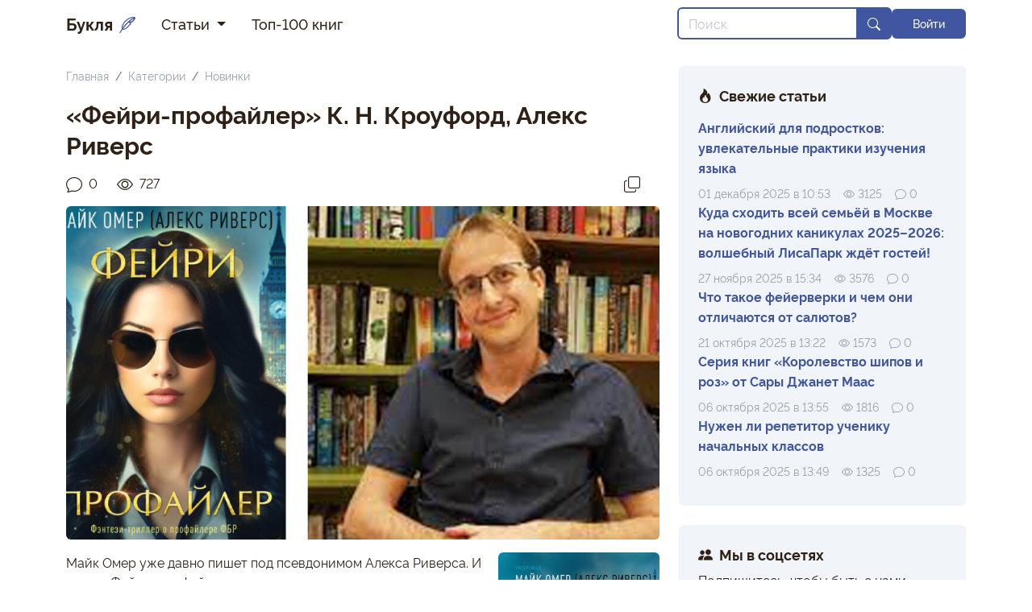

--- FILE ---
content_type: text/html; charset=UTF-8
request_url: https://buklya.com/articles/414-fejri-profajler-k-n-krouford-aleks-rivers
body_size: 8212
content:
<!doctype html>
<!--


/╲/\[☉﹏☉]/\╱\ <-- Паук! Ааа! 🕷️


-->
<html lang="ru" prefix="og: http://ogp.me/ns# article: http://ogp.me/ns/article# profile: http://ogp.me/ns/profile# fb: http://ogp.me/ns/fb#">
<head>
<meta charset="utf-8">
<meta name="viewport" content="width=device-width, initial-scale=1">
<meta id="token" name="csrf-token" content="iudTKbe08txTbxOsMZYXq5EhpoazJs6iK3Nr0Tgj">
<title>«Фейри-профайлер» К. Н. Кроуфорд, Алекс Риверс</title>
<meta property="og:title" content="«Фейри-профайлер» К. Н. Кроуфорд, Алекс Риверс" />
<meta name="description" content="Майк Омер уже давно пишет под псевдонимом Алекса Риверса. И книга «Фейри-профайлер» написана в соавторстве с  К.Н. Кроуфордом." />
<meta property="og:description" content="Майк Омер уже давно пишет под псевдонимом Алекса Риверса. И книга «Фейри-профайлер» написана в соавторстве с  К.Н. Кроуфордом." />
<link rel="canonical" href="https://buklya.com/articles/414-fejri-profajler-k-n-krouford-aleks-rivers" />
<meta name="image" content="https://buklya.com/media/article/6601eb82ae8ca.jpg" />
<meta property="og:image" content="https://buklya.com/media/article/6601eb82ae8ca.jpg" />
<meta property="og:url" content="https://buklya.com/articles/414-fejri-profajler-k-n-krouford-aleks-rivers" />
<meta property="og:type" content="article" />
<meta property="article:author" content="Алёна Сова" />
<meta property="article:section" content="Новинки" />
<meta property="article:published_time" content="2024-01-15" />
<meta property="article:modified_time" content="2024-03-26" />
<!-- Favicons -->
<link rel="shortcut icon" href="https://buklya.com/media/icon/favicon.ico"><link rel="icon" type="image/png" href="https://buklya.com/media/icon/icon_150.png"><link rel="apple-touch-icon" href="https://buklya.com/media/icon/icon_512.png"><link rel="preload" as="style" href="https://buklya.com/build/assets/app-DTSOnO3Z.css" /><link rel="modulepreload" href="https://buklya.com/build/assets/app-C7A9QSig.js" /><link rel="stylesheet" href="https://buklya.com/build/assets/app-DTSOnO3Z.css" /><script type="module" src="https://buklya.com/build/assets/app-C7A9QSig.js"></script>
<script type="application/ld+json">{"@context":"https:\/\/schema.org","@type":"Article","headline":"«Фейри-профайлер» К. Н. Кроуфорд, Алекс Риверс","datePublished":"2024-01-15T09:45:00+03:00","dateModified":"2024-03-26T12:36:58+03:00","author":{"@type":"Person","name":"Алёна Сова"},"publisher":{"@type":"Organization","name":"Букля"},"description":"Майк Омер уже давно пишет под псевдонимом Алекса Риверса. И книга «Фейри-профайлер» написана в соавторстве с  К.Н. Кроуфордом.","url":"https:\/\/buklya.com\/articles\/414-fejri-profajler-k-n-krouford-aleks-rivers","image":"https:\/\/buklya.com\/media\/article\/6601eb82ae8ca.jpg"}</script>
 <!-- Yandex.Metrika counter -->
<script type="text/javascript" >
   (function(m,e,t,r,i,k,a){m[i]=m[i]||function(){(m[i].a=m[i].a||[]).push(arguments)};
   m[i].l=1*new Date();
   for (var j = 0; j < document.scripts.length; j++) {if (document.scripts[j].src === r) { return; }}
   k=e.createElement(t),a=e.getElementsByTagName(t)[0],k.async=1,k.src=r,a.parentNode.insertBefore(k,a)})
   (window, document, "script", "https://mc.yandex.ru/metrika/tag.js", "ym");

   ym(28396486, "init", {
        clickmap:true,
        trackLinks:true,
        accurateTrackBounce:true,
        webvisor:true
   });
</script>
<noscript><div><img src="https://mc.yandex.ru/watch/28396486" style="position:absolute; left:-9999px;" alt="" /></div></noscript>
<!-- /Yandex.Metrika counter -->
<!-- Google tag (gtag.js) -->
<script async src="https://www.googletagmanager.com/gtag/js?id=UA-65823897-1"></script>
<script>
  window.dataLayer = window.dataLayer || [];
  function gtag(){dataLayer.push(arguments);}
  gtag('js', new Date());

  gtag('config', 'UA-65823897-1');
</script>

<!-- Yandex.RTB -->
<script>window.yaContextCb=window.yaContextCb||[]</script>
<script src="https://yandex.ru/ads/system/context.js" async></script> <meta name="yandex-verification" content="407b7f79b454606b" />
</head>
<body>
    <div id="app">
        <header class="navbar navbar-expand-lg navbar-light bg-white">
            <div class="container-xl">
                <a class="navbar-brand text-dark fw-bold" href="https://buklya.com">
                    <span>Букля</span><i class="bi bi-feather ms-2 text-primary"></i>
                </a>
                <button class="navbar-toggler" type="button" data-bs-toggle="collapse" data-bs-target="#navbarSupportedContent" aria-controls="navbarSupportedContent" aria-expanded="false" aria-label="Переключить навигацию">
                    <span class="navbar-toggler-icon"></span>
                </button>

                <div class="collapse navbar-collapse" id="navbarSupportedContent">
                    <!-- Left Side Of Navbar -->
                    <ul class="navbar-nav me-auto navbar-nav-left ">
                                                <li class="nav-item dropdown">
                            <a class="nav-link dropdown-toggle" href="#" role="button" data-bs-toggle="dropdown" aria-expanded="false">
                                Статьи
                            </a>
                            <ul class="submenu dropdown-menu">
                                                                <li><a class="dropdown-item" href="/categories/novinki">Новинки</a></li>
                                                                <li><a class="dropdown-item" href="/categories/tops">ТОПы</a></li>
                                                                <li><a class="dropdown-item" href="/categories/chto-pochitat">Что почитать?</a></li>
                                                                <li><a class="dropdown-item" href="/categories/detskie-knigi">Детские книги</a></li>
                                                                <li><a class="dropdown-item" href="/categories/recenzii">Рецензии</a></li>
                                                                <li><a class="dropdown-item" href="/categories/ekranizacii">Экранизации</a></li>
                                                                <li><a class="dropdown-item" href="/categories/intervyu">Интервью</a></li>
                                                                <li><a class="dropdown-item" href="/categories/raznoe">Разное</a></li>
                                                                <li><a class="dropdown-item" href="/categories/novosti">Новости</a></li>
                                                            </ul>
                        </li>
                                                                                                <li class="nav-item">
                            <a class="nav-link" href="/top-100-knig" role="button">Топ-100 книг</a>
                        </li>
                                            </ul>

                    <!-- Right Side Of Navbar -->
                    <ul class="navbar-nav ms-auto gap-2 navbar-nav-right align-items-lg-center ">

                        <li class="nav-item">
                        <form class="d-flex" role="search" action="/search" method="GET">
                            <div class="input-group flex-nowrap">
                            <input class="form-control border-primary" type="search" placeholder="Поиск" name="q" aria-label="Search">
                            <button type="submit" class="input-group-text bg-primary text-light border-primary" id="addon-wrapping"><i class="bi bi-search"></i></button>
                            </div>
                        </form>
                        </li>
                        
                        <!-- Authentication Links -->
                                                                                                                        <li class="nav-item">
                                        <a class="btn btn-primary text-light w-100" href="https://buklya.com/login">Войти</a>
                                    </li>
                                                                                                        </ul>
                </div>
            </div>
        </header>

        <main class="py-4 position-relative">
            <div class="container-xl">
    <div class="row g-4">
        <div class="col-lg-8">
                        <nav aria-label="breadcrumb">
                <ol class="breadcrumb">
                    <li class="breadcrumb-item"><a class="text-secondary" href="/">Главная</a></li>
                    <li class="breadcrumb-item"><a class="text-secondary" href="/categories">Категории</a></li>
                                        <li class="breadcrumb-item"><a class="text-secondary" href="/categories/novinki">Новинки</a></li>
                </ol>
            </nav>
            <article class="mb-4">
                <h1>«Фейри-профайлер» К. Н. Кроуфорд, Алекс Риверс</h1>
                                <div class="d-flex flex-row justify-content-between my-2">
                    <div class="d-flex flex-row align-items-center">
                        <span class="text-dark me-4 d-flex flex-row align-items-center"><i class="bi bi-chat fs-5"></i><span class="ms-2">0</span></span>
                        <span class="text-dark me-2 d-flex flex-row align-items-center"><i class="bi bi-eye fs-5"></i><span class="ms-2">727</span></span>
                    </div>
                    <div class="d-flex flex-row align-items-center">
                        <button type="button" class="btn text-dark hover-primary border-0 share-copy-url"><i class="bi bi-copy fs-5"></i></button>
                    </div>
                </div>

                                <div class="">
                    <img class="img img-fluid rounded mb-4" src="/media/article/6601eb82ae8ca.jpg" alt="«Фейри-профайлер» К. Н. Кроуфорд, Алекс Риверс" width="992" height="558">
                </div>
                
                 
                                             
                            <div class="mb-3"><!-- Yandex.RTB R-A-12171754-5 -->
<div id="yandex_rtb_R-A-12171754-5"></div>
<script>
window.yaContextCb.push(() => {
    Ya.Context.AdvManager.render({
        "blockId": "R-A-12171754-5",
        "renderTo": "yandex_rtb_R-A-12171754-5"
    })
})
</script></div>
                                                            
                
                             
                                             
                                                                                        
                                <div class="article-text">
                                        <figure class="image image-style-side"><img style="aspect-ratio:626/992;" src="/media/images/1rC0aLVa2iDOalhK0T14EKFaCCwWWY3Ssgnhvycr.jpg" alt="Фейри-профайлер" width="626" height="992"></figure><p>Майк Омер уже давно пишет под псевдонимом Алекса Риверса. И книга «Фейри-профайлер» написана в соавторстве с не менее знаменитым автором К.Н. Кроуфордом.</p><p>«Фейри-профайлер» сплав детектива и фэнтези. История, которая полна загадок и привлекательных героев.</p><p>Фейри давно живут среди простых людей. Они редко показывают свое истинное лицо, вот только среди фейри завелся серийный убийца.</p><p>Агент ФБР Кассандра Лидделл была уверена, что легко выследит убийцу, ведь она профайлер и поймала множество преступников. Вот только этот маньяк оказался фейри, а значит, работа предстоит не из легких. Тем более, когда этот безумно привлекательный фейри пытается соблазнить Кассандру.</p><p>Вот только у профайлера ФБР есть собственный секрет. Она полукровка в мире фейри и обладает магическими способностями. И серийный убийца не удойдет от кары правосудия.</p>
                                    </div>
                
                                <div class="text-secondary mt-4">Дата публикации: <span datetime="2024-01-15 09:45:00">15 января 2024</span></div>
                <div class="mb-3">
                    <ul class="list-inline m-0 mt-2 d-flex flex-wrap gap-2">
                                                    <li class="list-inline-item"><a href="/categories/novinki" class="btn btn-primary-1 text-primary">Новинки</a></li>
                                                                    </ul>
                </div>
                                <div class="h4">Автор статьи:</div>
<div class="card bg-secondary-1 border-0 mb-3">
    <div class="card-body">
        <div class="d-flex flex-column flex-sm-row align-items-center gap-3">
            <a href="/users/2" target="_blank" class="fw-bold flex-shrink-0"><img src="/media/avatar/48DktrSxDlrs95oyvHERnDpySWZ6AnqIAzWkP1sL.jpg" loading="lazy" class="img img-fluid rounded-circle" width="100" height="100"></a>
            <div class="d-flex flex-column align-items-center align-items-sm-start">
                <div class="fw-bold">Алёна Сова</div>
                <div class="small text-center text-sm-start">Писатель, журналист, читатель.</div>
            </div>
        </div>
    </div>
</div>
            </article>
            <div class="card border-0 p-4 mb-5 bg-primary-1 d-flex flex-column flex-sm-row justify-content-between align-items-center">
    <div class="share-text h4 mb-2 mb-sm-0 text-center">Поделитесь с друзьями</div>
    <div class="share-btns d-flex gap-2">
        <button type="button" class="btn bg-light text-secondary-6 shadow-sm py-1 px-3 border-0 share-copy-url"><i class="bi bi-copy fs-5"></i></button>
        <a class="btn bg-vkontakte text-light shadow-sm py-1 px-3 border-0 d-flex align-items-center justify-content-center" rel="nofollow" target="_blank" href="https://vk.com/share.php?url=https://buklya.com/articles/414-fejri-profajler-k-n-krouford-aleks-rivers"><svg xmlns="http://www.w3.org/2000/svg" width="24" height="24" viewBox="0 0 24 24" fill="#fff"><path class="st0" d="M13.162 18.994c.609 0 .858-.406.851-.915-.031-1.917.714-2.949 2.059-1.604 1.488 1.488 1.796 2.519 3.603 2.519h3.2c.808 0 1.126-.26 1.126-.668 0-.863-1.421-2.386-2.625-3.504-1.686-1.565-1.765-1.602-.313-3.486 1.801-2.339 4.157-5.336 2.073-5.336h-3.981c-.772 0-.828.435-1.103 1.083-.995 2.347-2.886 5.387-3.604 4.922-.751-.485-.407-2.406-.35-5.261.015-.754.011-1.271-1.141-1.539-.629-.145-1.241-.205-1.809-.205-2.273 0-3.841.953-2.95 1.119 1.571.293 1.42 3.692 1.054 5.16-.638 2.556-3.036-2.024-4.035-4.305-.241-.548-.315-.974-1.175-.974h-3.255c-.492 0-.787.16-.787.516 0 .602 2.96 6.72 5.786 9.77 2.756 2.975 5.48 2.708 7.376 2.708z"/></svg></a>
        <a class="btn bg-odnoklassniki text-light shadow-sm py-1 px-3 border-0 d-flex align-items-center justify-content-center" rel="nofollow" target="_blank" href="https://connect.ok.ru/offer?url=https://buklya.com/articles/414-fejri-profajler-k-n-krouford-aleks-rivers"><svg xmlns="http://www.w3.org/2000/svg" width="24" height="24" viewBox="0 0 1258.2 2174.7" fill="#fff"><path class="st0" d="M629.9,1122.4c310-0.1,561.1-251.5,561-561.4c-0.1-310-251.5-561.1-561.4-561S68.4,251.5,68.5,561.4 C68.9,871.2,320.1,1122.2,629.9,1122.4 M629.9,329c128.4,0,232.5,104.1,232.5,232.5S758.3,793.9,629.9,793.9 S397.4,689.8,397.4,561.4C397.6,433.1,501.6,329.1,629.9,329L629.9,329z M856.8,1580.3c115.5-26.2,225.7-71.9,326-135 c76.4-49.3,98.4-151.1,49.1-227.5c-48.5-75.2-148.3-97.9-224.5-51c-231.1,144.5-524.5,144.5-755.6,0c-76.7-48.1-178-25.1-226.3,51.5 c-48.5,76.7-25.7,178.3,51.1,226.8c0.1,0,0.2,0.1,0.2,0.1c100.2,63,210.4,108.7,325.8,135L88.8,1894c-62.5,66-59.6,170.2,6.5,232.7 c63.5,60,162.7,60,226.2,0l308.2-308.4l308.4,308.4c64.2,64.1,168.1,64.1,232.3,0c64.1-64.2,64.1-168.1,0-232.3L856.8,1580.3z" /></svg></a>
        <a class="btn bg-whatsapp text-light shadow-sm py-1 px-3 border-0" rel="nofollow" target="_blank" href="https://api.whatsapp.com/send?text=https://buklya.com/articles/414-fejri-profajler-k-n-krouford-aleks-rivers"><i class="bi bi-whatsapp fs-5"></i></a>
    </div>
</div>
                                    <h2>Читайте также:</h2>
            <div class="row row-cols-1 row-cols-sm-2 row-cols-md-2 mb-5 mt-3 g-3">
                                    <div class="col">
    <a href="/articles/1836-fantomnaya-bol-avtor-oleg-roj">
        <div class="d-flex flex-column align-items-start overflow-hidden h-100">
            <img class="img-fluid rounded" src="/media/article/6601ec8f27205.jpg" alt="«Фантомная боль» автор Олег Рой">
            <div class="fw-bold h5 text-dark m-0 py-2 w-100"><div class="flex-fill">«Фантомная боль» автор Олег Рой</div></div>
        </div>
    </a>
</div>
                                    <div class="col">
    <a href="/articles/646-charlz-r-kross-tyazhelee-nebes">
        <div class="d-flex flex-column align-items-start overflow-hidden h-100">
            <img class="img-fluid rounded" src="/media/article/6601eb90e74e5.jpg" alt="Чарльз Р. Кросс «Тяжелее небес»">
            <div class="fw-bold h5 text-dark m-0 py-2 w-100"><div class="flex-fill">Чарльз Р. Кросс «Тяжелее небес»</div></div>
        </div>
    </a>
</div>
                                    <div class="col">
    <a href="/articles/2628-geograf-globus-propil-aleksej-ivanov">
        <div class="d-flex flex-column align-items-start overflow-hidden h-100">
            <img class="img-fluid rounded" src="/media/article/6601eace74f2b.jpg" alt="«Географ глобус пропил» – Алексей Иванов">
            <div class="fw-bold h5 text-dark m-0 py-2 w-100"><div class="flex-fill">«Географ глобус пропил» – Алексей Иванов</div></div>
        </div>
    </a>
</div>
                                    <div class="col">
    <a href="/articles/3057-nevynosimaya-lyubov-istoriya-ne-dlya-vsex">
        <div class="d-flex flex-column align-items-start overflow-hidden h-100">
            <img class="img-fluid rounded" src="/media/article/oxrIU351VdpHH7cU4xRIMB493mMTav96Fvcvy196.jpg" alt="Невыносимая любовь">
            <div class="fw-bold h5 text-dark m-0 py-2 w-100"><div class="flex-fill">«Невыносимая любовь» - история не для всех</div></div>
        </div>
    </a>
</div>
                            </div>
                        
             
                                             
                            <div class="mb-3"><!-- Yandex.RTB R-A-12171754-4 -->
<div id="yandex_rtb_R-A-12171754-4"></div>
<script>
window.yaContextCb.push(() => {
    Ya.Context.AdvManager.render({
        "blockId": "R-A-12171754-4",
        "renderTo": "yandex_rtb_R-A-12171754-4",
        "type": "feed"
    })
})
</script></div>
                                                            
                        <section class="comments">
                <div class="h3">Комментарии (0)</div>
                
                <button id="add-comment-btn" type="button" class="btn btn-success text-light mb-4"  data-bs-toggle="modal" data-bs-target="#guestModal" ><i class="bi bi-plus me-2"></i>Добавить комментарий</button>
                
                            </section>
                </div>
        <div class="col-lg-4">
            <aside>
            <section class="bg-secondary-1 rounded p-4 mb-4">
            <div class="h4 fw-bold mb-3 mt-0"><i class="bi bi-fire me-2"></i><span>Свежие статьи</span></div>
                <div class="my-2 d-flex flex-column gap-3">
                                    <div>
                    <a class="text-primary fw-bold m-0 hover-primary" href="/articles/3492-angliyskiy-dlya-podrostkov-uvlekatelnye-praktiki-izucheniya-yazyka">Английский для подростков: увлекательные практики изучения языка</a>
                    <div class="d-flex flex-row align-items-center mt-2">
                                <div class="text-secondary small me-3"><span datetime="2025-12-01 10:53:00">01 декабря 2025 в 10:53</span></div>
                                <div class="text-secondary small d-flex flex-row align-items-center">
                                    <span class="me-3 d-flex flex-row align-items-center"><i class="bi bi-eye me-1"></i><span class="">3125</span></span>
                                    
                                    <span class="me-3 d-flex flex-row align-items-center"><i class="bi bi-chat me-1"></i><span class="">0</span></span>
                                </div>
                        </div>
                    </div>
                
                                    <div>
                    <a class="text-primary fw-bold m-0 hover-primary" href="/articles/3491-kuda-shodit-vsey-semyoy-v-moskve-na-novogodnih-kanikulah-20252026-volshebnyy-lisapark-zhdyot-gostey">Куда сходить всей семьёй в Москве на новогодних каникулах 2025–2026: волшебный ЛисаПарк ждёт гостей!</a>
                    <div class="d-flex flex-row align-items-center mt-2">
                                <div class="text-secondary small me-3"><span datetime="2025-11-27 15:34:06">27 ноября 2025 в 15:34</span></div>
                                <div class="text-secondary small d-flex flex-row align-items-center">
                                    <span class="me-3 d-flex flex-row align-items-center"><i class="bi bi-eye me-1"></i><span class="">3576</span></span>
                                    
                                    <span class="me-3 d-flex flex-row align-items-center"><i class="bi bi-chat me-1"></i><span class="">0</span></span>
                                </div>
                        </div>
                    </div>
                
                                    <div>
                    <a class="text-primary fw-bold m-0 hover-primary" href="/articles/3490-chto-takoe-feyerverki-i-chem-oni-otlichayutsya-ot-salyutov">Что такое фейерверки и чем они отличаются от салютов?</a>
                    <div class="d-flex flex-row align-items-center mt-2">
                                <div class="text-secondary small me-3"><span datetime="2025-10-21 13:22:21">21 октября 2025 в 13:22</span></div>
                                <div class="text-secondary small d-flex flex-row align-items-center">
                                    <span class="me-3 d-flex flex-row align-items-center"><i class="bi bi-eye me-1"></i><span class="">1573</span></span>
                                    
                                    <span class="me-3 d-flex flex-row align-items-center"><i class="bi bi-chat me-1"></i><span class="">0</span></span>
                                </div>
                        </div>
                    </div>
                
                                    <div>
                    <a class="text-primary fw-bold m-0 hover-primary" href="/articles/3461-seriya-knig-korolevstvo-shipov-i-roz-ot-sary-dzhanet-maas">Серия книг «Королевство шипов и роз» от Сары Джанет Маас</a>
                    <div class="d-flex flex-row align-items-center mt-2">
                                <div class="text-secondary small me-3"><span datetime="2025-10-06 13:55:45">06 октября 2025 в 13:55</span></div>
                                <div class="text-secondary small d-flex flex-row align-items-center">
                                    <span class="me-3 d-flex flex-row align-items-center"><i class="bi bi-eye me-1"></i><span class="">1816</span></span>
                                    
                                    <span class="me-3 d-flex flex-row align-items-center"><i class="bi bi-chat me-1"></i><span class="">0</span></span>
                                </div>
                        </div>
                    </div>
                
                                    <div>
                    <a class="text-primary fw-bold m-0 hover-primary" href="/articles/3489-nuzhjen-li-rjepjetitor-uchjeniku-nachalnykh-klassov">Нужен ли репетитор ученику начальных классов</a>
                    <div class="d-flex flex-row align-items-center mt-2">
                                <div class="text-secondary small me-3"><span datetime="2025-10-06 13:49:13">06 октября 2025 в 13:49</span></div>
                                <div class="text-secondary small d-flex flex-row align-items-center">
                                    <span class="me-3 d-flex flex-row align-items-center"><i class="bi bi-eye me-1"></i><span class="">1325</span></span>
                                    
                                    <span class="me-3 d-flex flex-row align-items-center"><i class="bi bi-chat me-1"></i><span class="">0</span></span>
                                </div>
                        </div>
                    </div>
                
                                </div>
        </section>
    
        
            <section class="bg-secondary-1 rounded p-4 mb-4">
            <div class="h4 fw-bold mb-2 mt-0"><i class="bi bi-people-fill me-2"></i><span>Мы в соцсетях</span></div>
            <div class="mb-2">Подпишитесь, чтобы быть с нами ближе:</div>
            <div class="social-btns d-flex gap-2">

<a class="btn bg-vkontakte text-light shadow-sm py-1 px-3 border-0 d-flex align-items-center justify-content-center" href="https://vk.com/buklyacom" rel="nofollow" target="_blank"><svg xmlns="http://www.w3.org/2000/svg" width="24" height="24" viewBox="0 0 24 24" fill="#fff"><path class="st0" d="M13.162 18.994c.609 0 .858-.406.851-.915-.031-1.917.714-2.949 2.059-1.604 1.488 1.488 1.796 2.519 3.603 2.519h3.2c.808 0 1.126-.26 1.126-.668 0-.863-1.421-2.386-2.625-3.504-1.686-1.565-1.765-1.602-.313-3.486 1.801-2.339 4.157-5.336 2.073-5.336h-3.981c-.772 0-.828.435-1.103 1.083-.995 2.347-2.886 5.387-3.604 4.922-.751-.485-.407-2.406-.35-5.261.015-.754.011-1.271-1.141-1.539-.629-.145-1.241-.205-1.809-.205-2.273 0-3.841.953-2.95 1.119 1.571.293 1.42 3.692 1.054 5.16-.638 2.556-3.036-2.024-4.035-4.305-.241-.548-.315-.974-1.175-.974h-3.255c-.492 0-.787.16-.787.516 0 .602 2.96 6.72 5.786 9.77 2.756 2.975 5.48 2.708 7.376 2.708z"></path></svg></a>
<a class="btn bg-odnoklassniki text-light shadow-sm py-1 px-3 border-0 d-flex align-items-center justify-content-center" rel="nofollow" target="_blank" href="https://ok.ru/buklyacom"><svg xmlns="http://www.w3.org/2000/svg" width="24" height="24" viewBox="0 0 1258.2 2174.7" fill="#fff"><path class="st0" d="M629.9,1122.4c310-0.1,561.1-251.5,561-561.4c-0.1-310-251.5-561.1-561.4-561S68.4,251.5,68.5,561.4 C68.9,871.2,320.1,1122.2,629.9,1122.4 M629.9,329c128.4,0,232.5,104.1,232.5,232.5S758.3,793.9,629.9,793.9 S397.4,689.8,397.4,561.4C397.6,433.1,501.6,329.1,629.9,329L629.9,329z M856.8,1580.3c115.5-26.2,225.7-71.9,326-135 c76.4-49.3,98.4-151.1,49.1-227.5c-48.5-75.2-148.3-97.9-224.5-51c-231.1,144.5-524.5,144.5-755.6,0c-76.7-48.1-178-25.1-226.3,51.5 c-48.5,76.7-25.7,178.3,51.1,226.8c0.1,0,0.2,0.1,0.2,0.1c100.2,63,210.4,108.7,325.8,135L88.8,1894c-62.5,66-59.6,170.2,6.5,232.7 c63.5,60,162.7,60,226.2,0l308.2-308.4l308.4,308.4c64.2,64.1,168.1,64.1,232.3,0c64.1-64.2,64.1-168.1,0-232.3L856.8,1580.3z" /></svg></a>
<a class="btn bg-youtube text-light shadow-sm py-1 px-3 border-0" href="https://www.youtube.com/@alena_knigogolik" rel="nofollow" target="_blank"><i class="bi bi-play-fill fs-5"></i></a>
</div>
        </section>
    
        <section class="bg-secondary-1 rounded p-4 mb-4">
            <ul class="list-inline m-0">
                                                        <li class="list-inline-item"><a class="small fw-bold text-primary" href="/o-proekte">О проекте</a></li>
                                        <li class="list-inline-item"><a class="small fw-bold text-primary" href="/kontakty">Контакты</a></li>
                                                    <li class="list-inline-item"><a class="small fw-bold text-primary" href="/terms">Пользовательское соглашение</a></li>
                <li class="list-inline-item"><a class="small fw-bold text-primary" href="/privacy">Политика конфиденциальности</a></li>
            </ul>
        </section>
    
</aside>        </div>
    </div>
</div>

        </main>

         
            <div class="modal fade" id="guestModal" tabindex="-1" aria-labelledby="exampleModalLabel" aria-hidden="true">
  <div class="modal-dialog modal-dialog-centered">
    <div class="modal-content">
      <div class="modal-header">
        <div class="modal-title fw-bold fs-5" id="exampleModalLabel">Войдите в аккаунт</div>
        <button type="button" class="btn-close" data-bs-dismiss="modal" aria-label="Close"></button>
      </div>
      <div class="modal-body">
        Вы сможете задавать вопросы, оставлять комментарии, сохранять закладки и многое другое.
      </div>
      <div class="modal-footer">
        <a href="/login" class="btn btn-primary text-light">Войти</a>
        <a href="/register" class="btn btn-outline-primary">Регистрация</a>
      </div>
    </div>
  </div>
</div>        
        <footer class="py-4 ">
            <div class="container-xl">
                <div class="text-center text-secondary">&copy; Букля, 2015-2026</div>
            </div>
        </footer>
                
        <div id="toastNotify" data-bs-delay="3000" data-bs-autohide="true" class="toast align-items-center border-0 position-fixed bottom-0 end-0 m-4" role="alert" aria-live="assertive" aria-atomic="true">
            <div class="d-flex">
                <div class="toast-body">
                </div>
                <button type="button" class="btn-close btn-close-white me-2 m-auto" data-bs-dismiss="toast" aria-label="Close"></button>
            </div>
        </div>

    </div>

 
             
            <!-- Yandex.RTB R-A-12171754-3 -->
<script>
window.yaContextCb.push(() => {
    Ya.Context.AdvManager.render({
        "blockId": "R-A-12171754-3",
        "type": "floorAd",
        "platform": "touch"
    })
})
</script>

<!-- Yandex.RTB R-A-12171754-2 -->
<script>
window.yaContextCb.push(() => {
    Ya.Context.AdvManager.render({
        "blockId": "R-A-12171754-2",
        "type": "fullscreen",
        "platform": "touch"
    })
})
</script>

<!-- Yandex.RTB R-A-12171754-1 -->
<script>
window.addEventListener("load", () => {
    const render = (imageId) => {
        window.yaContextCb.push(() => {
            Ya.Context.AdvManager.render({
                "renderTo": imageId,
                "blockId": "R-A-12171754-1",
                "type": "inImage"
            })
        })
    }
    const renderInImage = (images) => {
        if (!images.length) {
            return
        }
        const image = images.shift()
        image.id = `yandex_rtb_R-A-12171754-1-${Math.random().toString(16).slice(2)}`
        if (image.tagName === "IMG" && !image.complete) {
            image.addEventListener("load", () => {
                render(image.id)
            }, { once: true })
        } else {
            render(image.id)
        }
        renderInImage(images)
    }
    renderInImage(Array.from(document.querySelectorAll("img")))
}, { once: true })
</script>
            
</body>
</html>


--- FILE ---
content_type: text/css
request_url: https://buklya.com/build/assets/app-DTSOnO3Z.css
body_size: 64935
content:
@charset "UTF-8";/*!
 * Bootstrap Icons v1.11.3 (https://icons.getbootstrap.com/)
 * Copyright 2019-2024 The Bootstrap Authors
 * Licensed under MIT (https://github.com/twbs/icons/blob/main/LICENSE)
 */@font-face{font-display:block;font-family:bootstrap-icons;src:url(/build/assets/bootstrap-icons-BtvjY1KL.woff2?dd67030699838ea613ee6dbda90effa6) format("woff2"),url(/build/assets/bootstrap-icons-BOrJxbIo.woff?dd67030699838ea613ee6dbda90effa6) format("woff")}.bi:before,[class^=bi-]:before,[class*=" bi-"]:before{display:inline-block;font-family:bootstrap-icons!important;font-style:normal;font-weight:400!important;font-variant:normal;text-transform:none;line-height:1;vertical-align:-.125em;-webkit-font-smoothing:antialiased;-moz-osx-font-smoothing:grayscale}.bi-123:before{content:""}.bi-alarm-fill:before{content:""}.bi-alarm:before{content:""}.bi-align-bottom:before{content:""}.bi-align-center:before{content:""}.bi-align-end:before{content:""}.bi-align-middle:before{content:""}.bi-align-start:before{content:""}.bi-align-top:before{content:""}.bi-alt:before{content:""}.bi-app-indicator:before{content:""}.bi-app:before{content:""}.bi-archive-fill:before{content:""}.bi-archive:before{content:""}.bi-arrow-90deg-down:before{content:""}.bi-arrow-90deg-left:before{content:""}.bi-arrow-90deg-right:before{content:""}.bi-arrow-90deg-up:before{content:""}.bi-arrow-bar-down:before{content:""}.bi-arrow-bar-left:before{content:""}.bi-arrow-bar-right:before{content:""}.bi-arrow-bar-up:before{content:""}.bi-arrow-clockwise:before{content:""}.bi-arrow-counterclockwise:before{content:""}.bi-arrow-down-circle-fill:before{content:""}.bi-arrow-down-circle:before{content:""}.bi-arrow-down-left-circle-fill:before{content:""}.bi-arrow-down-left-circle:before{content:""}.bi-arrow-down-left-square-fill:before{content:""}.bi-arrow-down-left-square:before{content:""}.bi-arrow-down-left:before{content:""}.bi-arrow-down-right-circle-fill:before{content:""}.bi-arrow-down-right-circle:before{content:""}.bi-arrow-down-right-square-fill:before{content:""}.bi-arrow-down-right-square:before{content:""}.bi-arrow-down-right:before{content:""}.bi-arrow-down-short:before{content:""}.bi-arrow-down-square-fill:before{content:""}.bi-arrow-down-square:before{content:""}.bi-arrow-down-up:before{content:""}.bi-arrow-down:before{content:""}.bi-arrow-left-circle-fill:before{content:""}.bi-arrow-left-circle:before{content:""}.bi-arrow-left-right:before{content:""}.bi-arrow-left-short:before{content:""}.bi-arrow-left-square-fill:before{content:""}.bi-arrow-left-square:before{content:""}.bi-arrow-left:before{content:""}.bi-arrow-repeat:before{content:""}.bi-arrow-return-left:before{content:""}.bi-arrow-return-right:before{content:""}.bi-arrow-right-circle-fill:before{content:""}.bi-arrow-right-circle:before{content:""}.bi-arrow-right-short:before{content:""}.bi-arrow-right-square-fill:before{content:""}.bi-arrow-right-square:before{content:""}.bi-arrow-right:before{content:""}.bi-arrow-up-circle-fill:before{content:""}.bi-arrow-up-circle:before{content:""}.bi-arrow-up-left-circle-fill:before{content:""}.bi-arrow-up-left-circle:before{content:""}.bi-arrow-up-left-square-fill:before{content:""}.bi-arrow-up-left-square:before{content:""}.bi-arrow-up-left:before{content:""}.bi-arrow-up-right-circle-fill:before{content:""}.bi-arrow-up-right-circle:before{content:""}.bi-arrow-up-right-square-fill:before{content:""}.bi-arrow-up-right-square:before{content:""}.bi-arrow-up-right:before{content:""}.bi-arrow-up-short:before{content:""}.bi-arrow-up-square-fill:before{content:""}.bi-arrow-up-square:before{content:""}.bi-arrow-up:before{content:""}.bi-arrows-angle-contract:before{content:""}.bi-arrows-angle-expand:before{content:""}.bi-arrows-collapse:before{content:""}.bi-arrows-expand:before{content:""}.bi-arrows-fullscreen:before{content:""}.bi-arrows-move:before{content:""}.bi-aspect-ratio-fill:before{content:""}.bi-aspect-ratio:before{content:""}.bi-asterisk:before{content:""}.bi-at:before{content:""}.bi-award-fill:before{content:""}.bi-award:before{content:""}.bi-back:before{content:""}.bi-backspace-fill:before{content:""}.bi-backspace-reverse-fill:before{content:""}.bi-backspace-reverse:before{content:""}.bi-backspace:before{content:""}.bi-badge-3d-fill:before{content:""}.bi-badge-3d:before{content:""}.bi-badge-4k-fill:before{content:""}.bi-badge-4k:before{content:""}.bi-badge-8k-fill:before{content:""}.bi-badge-8k:before{content:""}.bi-badge-ad-fill:before{content:""}.bi-badge-ad:before{content:""}.bi-badge-ar-fill:before{content:""}.bi-badge-ar:before{content:""}.bi-badge-cc-fill:before{content:""}.bi-badge-cc:before{content:""}.bi-badge-hd-fill:before{content:""}.bi-badge-hd:before{content:""}.bi-badge-tm-fill:before{content:""}.bi-badge-tm:before{content:""}.bi-badge-vo-fill:before{content:""}.bi-badge-vo:before{content:""}.bi-badge-vr-fill:before{content:""}.bi-badge-vr:before{content:""}.bi-badge-wc-fill:before{content:""}.bi-badge-wc:before{content:""}.bi-bag-check-fill:before{content:""}.bi-bag-check:before{content:""}.bi-bag-dash-fill:before{content:""}.bi-bag-dash:before{content:""}.bi-bag-fill:before{content:""}.bi-bag-plus-fill:before{content:""}.bi-bag-plus:before{content:""}.bi-bag-x-fill:before{content:""}.bi-bag-x:before{content:""}.bi-bag:before{content:""}.bi-bar-chart-fill:before{content:""}.bi-bar-chart-line-fill:before{content:""}.bi-bar-chart-line:before{content:""}.bi-bar-chart-steps:before{content:""}.bi-bar-chart:before{content:""}.bi-basket-fill:before{content:""}.bi-basket:before{content:""}.bi-basket2-fill:before{content:""}.bi-basket2:before{content:""}.bi-basket3-fill:before{content:""}.bi-basket3:before{content:""}.bi-battery-charging:before{content:""}.bi-battery-full:before{content:""}.bi-battery-half:before{content:""}.bi-battery:before{content:""}.bi-bell-fill:before{content:""}.bi-bell:before{content:""}.bi-bezier:before{content:""}.bi-bezier2:before{content:""}.bi-bicycle:before{content:""}.bi-binoculars-fill:before{content:""}.bi-binoculars:before{content:""}.bi-blockquote-left:before{content:""}.bi-blockquote-right:before{content:""}.bi-book-fill:before{content:""}.bi-book-half:before{content:""}.bi-book:before{content:""}.bi-bookmark-check-fill:before{content:""}.bi-bookmark-check:before{content:""}.bi-bookmark-dash-fill:before{content:""}.bi-bookmark-dash:before{content:""}.bi-bookmark-fill:before{content:""}.bi-bookmark-heart-fill:before{content:""}.bi-bookmark-heart:before{content:""}.bi-bookmark-plus-fill:before{content:""}.bi-bookmark-plus:before{content:""}.bi-bookmark-star-fill:before{content:""}.bi-bookmark-star:before{content:""}.bi-bookmark-x-fill:before{content:""}.bi-bookmark-x:before{content:""}.bi-bookmark:before{content:""}.bi-bookmarks-fill:before{content:""}.bi-bookmarks:before{content:""}.bi-bookshelf:before{content:""}.bi-bootstrap-fill:before{content:""}.bi-bootstrap-reboot:before{content:""}.bi-bootstrap:before{content:""}.bi-border-all:before{content:""}.bi-border-bottom:before{content:""}.bi-border-center:before{content:""}.bi-border-inner:before{content:""}.bi-border-left:before{content:""}.bi-border-middle:before{content:""}.bi-border-outer:before{content:""}.bi-border-right:before{content:""}.bi-border-style:before{content:""}.bi-border-top:before{content:""}.bi-border-width:before{content:""}.bi-border:before{content:""}.bi-bounding-box-circles:before{content:""}.bi-bounding-box:before{content:""}.bi-box-arrow-down-left:before{content:""}.bi-box-arrow-down-right:before{content:""}.bi-box-arrow-down:before{content:""}.bi-box-arrow-in-down-left:before{content:""}.bi-box-arrow-in-down-right:before{content:""}.bi-box-arrow-in-down:before{content:""}.bi-box-arrow-in-left:before{content:""}.bi-box-arrow-in-right:before{content:""}.bi-box-arrow-in-up-left:before{content:""}.bi-box-arrow-in-up-right:before{content:""}.bi-box-arrow-in-up:before{content:""}.bi-box-arrow-left:before{content:""}.bi-box-arrow-right:before{content:""}.bi-box-arrow-up-left:before{content:""}.bi-box-arrow-up-right:before{content:""}.bi-box-arrow-up:before{content:""}.bi-box-seam:before{content:""}.bi-box:before{content:""}.bi-braces:before{content:""}.bi-bricks:before{content:""}.bi-briefcase-fill:before{content:""}.bi-briefcase:before{content:""}.bi-brightness-alt-high-fill:before{content:""}.bi-brightness-alt-high:before{content:""}.bi-brightness-alt-low-fill:before{content:""}.bi-brightness-alt-low:before{content:""}.bi-brightness-high-fill:before{content:""}.bi-brightness-high:before{content:""}.bi-brightness-low-fill:before{content:""}.bi-brightness-low:before{content:""}.bi-broadcast-pin:before{content:""}.bi-broadcast:before{content:""}.bi-brush-fill:before{content:""}.bi-brush:before{content:""}.bi-bucket-fill:before{content:""}.bi-bucket:before{content:""}.bi-bug-fill:before{content:""}.bi-bug:before{content:""}.bi-building:before{content:""}.bi-bullseye:before{content:""}.bi-calculator-fill:before{content:""}.bi-calculator:before{content:""}.bi-calendar-check-fill:before{content:""}.bi-calendar-check:before{content:""}.bi-calendar-date-fill:before{content:""}.bi-calendar-date:before{content:""}.bi-calendar-day-fill:before{content:""}.bi-calendar-day:before{content:""}.bi-calendar-event-fill:before{content:""}.bi-calendar-event:before{content:""}.bi-calendar-fill:before{content:""}.bi-calendar-minus-fill:before{content:""}.bi-calendar-minus:before{content:""}.bi-calendar-month-fill:before{content:""}.bi-calendar-month:before{content:""}.bi-calendar-plus-fill:before{content:""}.bi-calendar-plus:before{content:""}.bi-calendar-range-fill:before{content:""}.bi-calendar-range:before{content:""}.bi-calendar-week-fill:before{content:""}.bi-calendar-week:before{content:""}.bi-calendar-x-fill:before{content:""}.bi-calendar-x:before{content:""}.bi-calendar:before{content:""}.bi-calendar2-check-fill:before{content:""}.bi-calendar2-check:before{content:""}.bi-calendar2-date-fill:before{content:""}.bi-calendar2-date:before{content:""}.bi-calendar2-day-fill:before{content:""}.bi-calendar2-day:before{content:""}.bi-calendar2-event-fill:before{content:""}.bi-calendar2-event:before{content:""}.bi-calendar2-fill:before{content:""}.bi-calendar2-minus-fill:before{content:""}.bi-calendar2-minus:before{content:""}.bi-calendar2-month-fill:before{content:""}.bi-calendar2-month:before{content:""}.bi-calendar2-plus-fill:before{content:""}.bi-calendar2-plus:before{content:""}.bi-calendar2-range-fill:before{content:""}.bi-calendar2-range:before{content:""}.bi-calendar2-week-fill:before{content:""}.bi-calendar2-week:before{content:""}.bi-calendar2-x-fill:before{content:""}.bi-calendar2-x:before{content:""}.bi-calendar2:before{content:""}.bi-calendar3-event-fill:before{content:""}.bi-calendar3-event:before{content:""}.bi-calendar3-fill:before{content:""}.bi-calendar3-range-fill:before{content:""}.bi-calendar3-range:before{content:""}.bi-calendar3-week-fill:before{content:""}.bi-calendar3-week:before{content:""}.bi-calendar3:before{content:""}.bi-calendar4-event:before{content:""}.bi-calendar4-range:before{content:""}.bi-calendar4-week:before{content:""}.bi-calendar4:before{content:""}.bi-camera-fill:before{content:""}.bi-camera-reels-fill:before{content:""}.bi-camera-reels:before{content:""}.bi-camera-video-fill:before{content:""}.bi-camera-video-off-fill:before{content:""}.bi-camera-video-off:before{content:""}.bi-camera-video:before{content:""}.bi-camera:before{content:""}.bi-camera2:before{content:""}.bi-capslock-fill:before{content:""}.bi-capslock:before{content:""}.bi-card-checklist:before{content:""}.bi-card-heading:before{content:""}.bi-card-image:before{content:""}.bi-card-list:before{content:""}.bi-card-text:before{content:""}.bi-caret-down-fill:before{content:""}.bi-caret-down-square-fill:before{content:""}.bi-caret-down-square:before{content:""}.bi-caret-down:before{content:""}.bi-caret-left-fill:before{content:""}.bi-caret-left-square-fill:before{content:""}.bi-caret-left-square:before{content:""}.bi-caret-left:before{content:""}.bi-caret-right-fill:before{content:""}.bi-caret-right-square-fill:before{content:""}.bi-caret-right-square:before{content:""}.bi-caret-right:before{content:""}.bi-caret-up-fill:before{content:""}.bi-caret-up-square-fill:before{content:""}.bi-caret-up-square:before{content:""}.bi-caret-up:before{content:""}.bi-cart-check-fill:before{content:""}.bi-cart-check:before{content:""}.bi-cart-dash-fill:before{content:""}.bi-cart-dash:before{content:""}.bi-cart-fill:before{content:""}.bi-cart-plus-fill:before{content:""}.bi-cart-plus:before{content:""}.bi-cart-x-fill:before{content:""}.bi-cart-x:before{content:""}.bi-cart:before{content:""}.bi-cart2:before{content:""}.bi-cart3:before{content:""}.bi-cart4:before{content:""}.bi-cash-stack:before{content:""}.bi-cash:before{content:""}.bi-cast:before{content:""}.bi-chat-dots-fill:before{content:""}.bi-chat-dots:before{content:""}.bi-chat-fill:before{content:""}.bi-chat-left-dots-fill:before{content:""}.bi-chat-left-dots:before{content:""}.bi-chat-left-fill:before{content:""}.bi-chat-left-quote-fill:before{content:""}.bi-chat-left-quote:before{content:""}.bi-chat-left-text-fill:before{content:""}.bi-chat-left-text:before{content:""}.bi-chat-left:before{content:""}.bi-chat-quote-fill:before{content:""}.bi-chat-quote:before{content:""}.bi-chat-right-dots-fill:before{content:""}.bi-chat-right-dots:before{content:""}.bi-chat-right-fill:before{content:""}.bi-chat-right-quote-fill:before{content:""}.bi-chat-right-quote:before{content:""}.bi-chat-right-text-fill:before{content:""}.bi-chat-right-text:before{content:""}.bi-chat-right:before{content:""}.bi-chat-square-dots-fill:before{content:""}.bi-chat-square-dots:before{content:""}.bi-chat-square-fill:before{content:""}.bi-chat-square-quote-fill:before{content:""}.bi-chat-square-quote:before{content:""}.bi-chat-square-text-fill:before{content:""}.bi-chat-square-text:before{content:""}.bi-chat-square:before{content:""}.bi-chat-text-fill:before{content:""}.bi-chat-text:before{content:""}.bi-chat:before{content:""}.bi-check-all:before{content:""}.bi-check-circle-fill:before{content:""}.bi-check-circle:before{content:""}.bi-check-square-fill:before{content:""}.bi-check-square:before{content:""}.bi-check:before{content:""}.bi-check2-all:before{content:""}.bi-check2-circle:before{content:""}.bi-check2-square:before{content:""}.bi-check2:before{content:""}.bi-chevron-bar-contract:before{content:""}.bi-chevron-bar-down:before{content:""}.bi-chevron-bar-expand:before{content:""}.bi-chevron-bar-left:before{content:""}.bi-chevron-bar-right:before{content:""}.bi-chevron-bar-up:before{content:""}.bi-chevron-compact-down:before{content:""}.bi-chevron-compact-left:before{content:""}.bi-chevron-compact-right:before{content:""}.bi-chevron-compact-up:before{content:""}.bi-chevron-contract:before{content:""}.bi-chevron-double-down:before{content:""}.bi-chevron-double-left:before{content:""}.bi-chevron-double-right:before{content:""}.bi-chevron-double-up:before{content:""}.bi-chevron-down:before{content:""}.bi-chevron-expand:before{content:""}.bi-chevron-left:before{content:""}.bi-chevron-right:before{content:""}.bi-chevron-up:before{content:""}.bi-circle-fill:before{content:""}.bi-circle-half:before{content:""}.bi-circle-square:before{content:""}.bi-circle:before{content:""}.bi-clipboard-check:before{content:""}.bi-clipboard-data:before{content:""}.bi-clipboard-minus:before{content:""}.bi-clipboard-plus:before{content:""}.bi-clipboard-x:before{content:""}.bi-clipboard:before{content:""}.bi-clock-fill:before{content:""}.bi-clock-history:before{content:""}.bi-clock:before{content:""}.bi-cloud-arrow-down-fill:before{content:""}.bi-cloud-arrow-down:before{content:""}.bi-cloud-arrow-up-fill:before{content:""}.bi-cloud-arrow-up:before{content:""}.bi-cloud-check-fill:before{content:""}.bi-cloud-check:before{content:""}.bi-cloud-download-fill:before{content:""}.bi-cloud-download:before{content:""}.bi-cloud-drizzle-fill:before{content:""}.bi-cloud-drizzle:before{content:""}.bi-cloud-fill:before{content:""}.bi-cloud-fog-fill:before{content:""}.bi-cloud-fog:before{content:""}.bi-cloud-fog2-fill:before{content:""}.bi-cloud-fog2:before{content:""}.bi-cloud-hail-fill:before{content:""}.bi-cloud-hail:before{content:""}.bi-cloud-haze-fill:before{content:""}.bi-cloud-haze:before{content:""}.bi-cloud-haze2-fill:before{content:""}.bi-cloud-lightning-fill:before{content:""}.bi-cloud-lightning-rain-fill:before{content:""}.bi-cloud-lightning-rain:before{content:""}.bi-cloud-lightning:before{content:""}.bi-cloud-minus-fill:before{content:""}.bi-cloud-minus:before{content:""}.bi-cloud-moon-fill:before{content:""}.bi-cloud-moon:before{content:""}.bi-cloud-plus-fill:before{content:""}.bi-cloud-plus:before{content:""}.bi-cloud-rain-fill:before{content:""}.bi-cloud-rain-heavy-fill:before{content:""}.bi-cloud-rain-heavy:before{content:""}.bi-cloud-rain:before{content:""}.bi-cloud-slash-fill:before{content:""}.bi-cloud-slash:before{content:""}.bi-cloud-sleet-fill:before{content:""}.bi-cloud-sleet:before{content:""}.bi-cloud-snow-fill:before{content:""}.bi-cloud-snow:before{content:""}.bi-cloud-sun-fill:before{content:""}.bi-cloud-sun:before{content:""}.bi-cloud-upload-fill:before{content:""}.bi-cloud-upload:before{content:""}.bi-cloud:before{content:""}.bi-clouds-fill:before{content:""}.bi-clouds:before{content:""}.bi-cloudy-fill:before{content:""}.bi-cloudy:before{content:""}.bi-code-slash:before{content:""}.bi-code-square:before{content:""}.bi-code:before{content:""}.bi-collection-fill:before{content:""}.bi-collection-play-fill:before{content:""}.bi-collection-play:before{content:""}.bi-collection:before{content:""}.bi-columns-gap:before{content:""}.bi-columns:before{content:""}.bi-command:before{content:""}.bi-compass-fill:before{content:""}.bi-compass:before{content:""}.bi-cone-striped:before{content:""}.bi-cone:before{content:""}.bi-controller:before{content:""}.bi-cpu-fill:before{content:""}.bi-cpu:before{content:""}.bi-credit-card-2-back-fill:before{content:""}.bi-credit-card-2-back:before{content:""}.bi-credit-card-2-front-fill:before{content:""}.bi-credit-card-2-front:before{content:""}.bi-credit-card-fill:before{content:""}.bi-credit-card:before{content:""}.bi-crop:before{content:""}.bi-cup-fill:before{content:""}.bi-cup-straw:before{content:""}.bi-cup:before{content:""}.bi-cursor-fill:before{content:""}.bi-cursor-text:before{content:""}.bi-cursor:before{content:""}.bi-dash-circle-dotted:before{content:""}.bi-dash-circle-fill:before{content:""}.bi-dash-circle:before{content:""}.bi-dash-square-dotted:before{content:""}.bi-dash-square-fill:before{content:""}.bi-dash-square:before{content:""}.bi-dash:before{content:""}.bi-diagram-2-fill:before{content:""}.bi-diagram-2:before{content:""}.bi-diagram-3-fill:before{content:""}.bi-diagram-3:before{content:""}.bi-diamond-fill:before{content:""}.bi-diamond-half:before{content:""}.bi-diamond:before{content:""}.bi-dice-1-fill:before{content:""}.bi-dice-1:before{content:""}.bi-dice-2-fill:before{content:""}.bi-dice-2:before{content:""}.bi-dice-3-fill:before{content:""}.bi-dice-3:before{content:""}.bi-dice-4-fill:before{content:""}.bi-dice-4:before{content:""}.bi-dice-5-fill:before{content:""}.bi-dice-5:before{content:""}.bi-dice-6-fill:before{content:""}.bi-dice-6:before{content:""}.bi-disc-fill:before{content:""}.bi-disc:before{content:""}.bi-discord:before{content:""}.bi-display-fill:before{content:""}.bi-display:before{content:""}.bi-distribute-horizontal:before{content:""}.bi-distribute-vertical:before{content:""}.bi-door-closed-fill:before{content:""}.bi-door-closed:before{content:""}.bi-door-open-fill:before{content:""}.bi-door-open:before{content:""}.bi-dot:before{content:""}.bi-download:before{content:""}.bi-droplet-fill:before{content:""}.bi-droplet-half:before{content:""}.bi-droplet:before{content:""}.bi-earbuds:before{content:""}.bi-easel-fill:before{content:""}.bi-easel:before{content:""}.bi-egg-fill:before{content:""}.bi-egg-fried:before{content:""}.bi-egg:before{content:""}.bi-eject-fill:before{content:""}.bi-eject:before{content:""}.bi-emoji-angry-fill:before{content:""}.bi-emoji-angry:before{content:""}.bi-emoji-dizzy-fill:before{content:""}.bi-emoji-dizzy:before{content:""}.bi-emoji-expressionless-fill:before{content:""}.bi-emoji-expressionless:before{content:""}.bi-emoji-frown-fill:before{content:""}.bi-emoji-frown:before{content:""}.bi-emoji-heart-eyes-fill:before{content:""}.bi-emoji-heart-eyes:before{content:""}.bi-emoji-laughing-fill:before{content:""}.bi-emoji-laughing:before{content:""}.bi-emoji-neutral-fill:before{content:""}.bi-emoji-neutral:before{content:""}.bi-emoji-smile-fill:before{content:""}.bi-emoji-smile-upside-down-fill:before{content:""}.bi-emoji-smile-upside-down:before{content:""}.bi-emoji-smile:before{content:""}.bi-emoji-sunglasses-fill:before{content:""}.bi-emoji-sunglasses:before{content:""}.bi-emoji-wink-fill:before{content:""}.bi-emoji-wink:before{content:""}.bi-envelope-fill:before{content:""}.bi-envelope-open-fill:before{content:""}.bi-envelope-open:before{content:""}.bi-envelope:before{content:""}.bi-eraser-fill:before{content:""}.bi-eraser:before{content:""}.bi-exclamation-circle-fill:before{content:""}.bi-exclamation-circle:before{content:""}.bi-exclamation-diamond-fill:before{content:""}.bi-exclamation-diamond:before{content:""}.bi-exclamation-octagon-fill:before{content:""}.bi-exclamation-octagon:before{content:""}.bi-exclamation-square-fill:before{content:""}.bi-exclamation-square:before{content:""}.bi-exclamation-triangle-fill:before{content:""}.bi-exclamation-triangle:before{content:""}.bi-exclamation:before{content:""}.bi-exclude:before{content:""}.bi-eye-fill:before{content:""}.bi-eye-slash-fill:before{content:""}.bi-eye-slash:before{content:""}.bi-eye:before{content:""}.bi-eyedropper:before{content:""}.bi-eyeglasses:before{content:""}.bi-facebook:before{content:""}.bi-file-arrow-down-fill:before{content:""}.bi-file-arrow-down:before{content:""}.bi-file-arrow-up-fill:before{content:""}.bi-file-arrow-up:before{content:""}.bi-file-bar-graph-fill:before{content:""}.bi-file-bar-graph:before{content:""}.bi-file-binary-fill:before{content:""}.bi-file-binary:before{content:""}.bi-file-break-fill:before{content:""}.bi-file-break:before{content:""}.bi-file-check-fill:before{content:""}.bi-file-check:before{content:""}.bi-file-code-fill:before{content:""}.bi-file-code:before{content:""}.bi-file-diff-fill:before{content:""}.bi-file-diff:before{content:""}.bi-file-earmark-arrow-down-fill:before{content:""}.bi-file-earmark-arrow-down:before{content:""}.bi-file-earmark-arrow-up-fill:before{content:""}.bi-file-earmark-arrow-up:before{content:""}.bi-file-earmark-bar-graph-fill:before{content:""}.bi-file-earmark-bar-graph:before{content:""}.bi-file-earmark-binary-fill:before{content:""}.bi-file-earmark-binary:before{content:""}.bi-file-earmark-break-fill:before{content:""}.bi-file-earmark-break:before{content:""}.bi-file-earmark-check-fill:before{content:""}.bi-file-earmark-check:before{content:""}.bi-file-earmark-code-fill:before{content:""}.bi-file-earmark-code:before{content:""}.bi-file-earmark-diff-fill:before{content:""}.bi-file-earmark-diff:before{content:""}.bi-file-earmark-easel-fill:before{content:""}.bi-file-earmark-easel:before{content:""}.bi-file-earmark-excel-fill:before{content:""}.bi-file-earmark-excel:before{content:""}.bi-file-earmark-fill:before{content:""}.bi-file-earmark-font-fill:before{content:""}.bi-file-earmark-font:before{content:""}.bi-file-earmark-image-fill:before{content:""}.bi-file-earmark-image:before{content:""}.bi-file-earmark-lock-fill:before{content:""}.bi-file-earmark-lock:before{content:""}.bi-file-earmark-lock2-fill:before{content:""}.bi-file-earmark-lock2:before{content:""}.bi-file-earmark-medical-fill:before{content:""}.bi-file-earmark-medical:before{content:""}.bi-file-earmark-minus-fill:before{content:""}.bi-file-earmark-minus:before{content:""}.bi-file-earmark-music-fill:before{content:""}.bi-file-earmark-music:before{content:""}.bi-file-earmark-person-fill:before{content:""}.bi-file-earmark-person:before{content:""}.bi-file-earmark-play-fill:before{content:""}.bi-file-earmark-play:before{content:""}.bi-file-earmark-plus-fill:before{content:""}.bi-file-earmark-plus:before{content:""}.bi-file-earmark-post-fill:before{content:""}.bi-file-earmark-post:before{content:""}.bi-file-earmark-ppt-fill:before{content:""}.bi-file-earmark-ppt:before{content:""}.bi-file-earmark-richtext-fill:before{content:""}.bi-file-earmark-richtext:before{content:""}.bi-file-earmark-ruled-fill:before{content:""}.bi-file-earmark-ruled:before{content:""}.bi-file-earmark-slides-fill:before{content:""}.bi-file-earmark-slides:before{content:""}.bi-file-earmark-spreadsheet-fill:before{content:""}.bi-file-earmark-spreadsheet:before{content:""}.bi-file-earmark-text-fill:before{content:""}.bi-file-earmark-text:before{content:""}.bi-file-earmark-word-fill:before{content:""}.bi-file-earmark-word:before{content:""}.bi-file-earmark-x-fill:before{content:""}.bi-file-earmark-x:before{content:""}.bi-file-earmark-zip-fill:before{content:""}.bi-file-earmark-zip:before{content:""}.bi-file-earmark:before{content:""}.bi-file-easel-fill:before{content:""}.bi-file-easel:before{content:""}.bi-file-excel-fill:before{content:""}.bi-file-excel:before{content:""}.bi-file-fill:before{content:""}.bi-file-font-fill:before{content:""}.bi-file-font:before{content:""}.bi-file-image-fill:before{content:""}.bi-file-image:before{content:""}.bi-file-lock-fill:before{content:""}.bi-file-lock:before{content:""}.bi-file-lock2-fill:before{content:""}.bi-file-lock2:before{content:""}.bi-file-medical-fill:before{content:""}.bi-file-medical:before{content:""}.bi-file-minus-fill:before{content:""}.bi-file-minus:before{content:""}.bi-file-music-fill:before{content:""}.bi-file-music:before{content:""}.bi-file-person-fill:before{content:""}.bi-file-person:before{content:""}.bi-file-play-fill:before{content:""}.bi-file-play:before{content:""}.bi-file-plus-fill:before{content:""}.bi-file-plus:before{content:""}.bi-file-post-fill:before{content:""}.bi-file-post:before{content:""}.bi-file-ppt-fill:before{content:""}.bi-file-ppt:before{content:""}.bi-file-richtext-fill:before{content:""}.bi-file-richtext:before{content:""}.bi-file-ruled-fill:before{content:""}.bi-file-ruled:before{content:""}.bi-file-slides-fill:before{content:""}.bi-file-slides:before{content:""}.bi-file-spreadsheet-fill:before{content:""}.bi-file-spreadsheet:before{content:""}.bi-file-text-fill:before{content:""}.bi-file-text:before{content:""}.bi-file-word-fill:before{content:""}.bi-file-word:before{content:""}.bi-file-x-fill:before{content:""}.bi-file-x:before{content:""}.bi-file-zip-fill:before{content:""}.bi-file-zip:before{content:""}.bi-file:before{content:""}.bi-files-alt:before{content:""}.bi-files:before{content:""}.bi-film:before{content:""}.bi-filter-circle-fill:before{content:""}.bi-filter-circle:before{content:""}.bi-filter-left:before{content:""}.bi-filter-right:before{content:""}.bi-filter-square-fill:before{content:""}.bi-filter-square:before{content:""}.bi-filter:before{content:""}.bi-flag-fill:before{content:""}.bi-flag:before{content:""}.bi-flower1:before{content:""}.bi-flower2:before{content:""}.bi-flower3:before{content:""}.bi-folder-check:before{content:""}.bi-folder-fill:before{content:""}.bi-folder-minus:before{content:""}.bi-folder-plus:before{content:""}.bi-folder-symlink-fill:before{content:""}.bi-folder-symlink:before{content:""}.bi-folder-x:before{content:""}.bi-folder:before{content:""}.bi-folder2-open:before{content:""}.bi-folder2:before{content:""}.bi-fonts:before{content:""}.bi-forward-fill:before{content:""}.bi-forward:before{content:""}.bi-front:before{content:""}.bi-fullscreen-exit:before{content:""}.bi-fullscreen:before{content:""}.bi-funnel-fill:before{content:""}.bi-funnel:before{content:""}.bi-gear-fill:before{content:""}.bi-gear-wide-connected:before{content:""}.bi-gear-wide:before{content:""}.bi-gear:before{content:""}.bi-gem:before{content:""}.bi-geo-alt-fill:before{content:""}.bi-geo-alt:before{content:""}.bi-geo-fill:before{content:""}.bi-geo:before{content:""}.bi-gift-fill:before{content:""}.bi-gift:before{content:""}.bi-github:before{content:""}.bi-globe:before{content:""}.bi-globe2:before{content:""}.bi-google:before{content:""}.bi-graph-down:before{content:""}.bi-graph-up:before{content:""}.bi-grid-1x2-fill:before{content:""}.bi-grid-1x2:before{content:""}.bi-grid-3x2-gap-fill:before{content:""}.bi-grid-3x2-gap:before{content:""}.bi-grid-3x2:before{content:""}.bi-grid-3x3-gap-fill:before{content:""}.bi-grid-3x3-gap:before{content:""}.bi-grid-3x3:before{content:""}.bi-grid-fill:before{content:""}.bi-grid:before{content:""}.bi-grip-horizontal:before{content:""}.bi-grip-vertical:before{content:""}.bi-hammer:before{content:""}.bi-hand-index-fill:before{content:""}.bi-hand-index-thumb-fill:before{content:""}.bi-hand-index-thumb:before{content:""}.bi-hand-index:before{content:""}.bi-hand-thumbs-down-fill:before{content:""}.bi-hand-thumbs-down:before{content:""}.bi-hand-thumbs-up-fill:before{content:""}.bi-hand-thumbs-up:before{content:""}.bi-handbag-fill:before{content:""}.bi-handbag:before{content:""}.bi-hash:before{content:""}.bi-hdd-fill:before{content:""}.bi-hdd-network-fill:before{content:""}.bi-hdd-network:before{content:""}.bi-hdd-rack-fill:before{content:""}.bi-hdd-rack:before{content:""}.bi-hdd-stack-fill:before{content:""}.bi-hdd-stack:before{content:""}.bi-hdd:before{content:""}.bi-headphones:before{content:""}.bi-headset:before{content:""}.bi-heart-fill:before{content:""}.bi-heart-half:before{content:""}.bi-heart:before{content:""}.bi-heptagon-fill:before{content:""}.bi-heptagon-half:before{content:""}.bi-heptagon:before{content:""}.bi-hexagon-fill:before{content:""}.bi-hexagon-half:before{content:""}.bi-hexagon:before{content:""}.bi-hourglass-bottom:before{content:""}.bi-hourglass-split:before{content:""}.bi-hourglass-top:before{content:""}.bi-hourglass:before{content:""}.bi-house-door-fill:before{content:""}.bi-house-door:before{content:""}.bi-house-fill:before{content:""}.bi-house:before{content:""}.bi-hr:before{content:""}.bi-hurricane:before{content:""}.bi-image-alt:before{content:""}.bi-image-fill:before{content:""}.bi-image:before{content:""}.bi-images:before{content:""}.bi-inbox-fill:before{content:""}.bi-inbox:before{content:""}.bi-inboxes-fill:before{content:""}.bi-inboxes:before{content:""}.bi-info-circle-fill:before{content:""}.bi-info-circle:before{content:""}.bi-info-square-fill:before{content:""}.bi-info-square:before{content:""}.bi-info:before{content:""}.bi-input-cursor-text:before{content:""}.bi-input-cursor:before{content:""}.bi-instagram:before{content:""}.bi-intersect:before{content:""}.bi-journal-album:before{content:""}.bi-journal-arrow-down:before{content:""}.bi-journal-arrow-up:before{content:""}.bi-journal-bookmark-fill:before{content:""}.bi-journal-bookmark:before{content:""}.bi-journal-check:before{content:""}.bi-journal-code:before{content:""}.bi-journal-medical:before{content:""}.bi-journal-minus:before{content:""}.bi-journal-plus:before{content:""}.bi-journal-richtext:before{content:""}.bi-journal-text:before{content:""}.bi-journal-x:before{content:""}.bi-journal:before{content:""}.bi-journals:before{content:""}.bi-joystick:before{content:""}.bi-justify-left:before{content:""}.bi-justify-right:before{content:""}.bi-justify:before{content:""}.bi-kanban-fill:before{content:""}.bi-kanban:before{content:""}.bi-key-fill:before{content:""}.bi-key:before{content:""}.bi-keyboard-fill:before{content:""}.bi-keyboard:before{content:""}.bi-ladder:before{content:""}.bi-lamp-fill:before{content:""}.bi-lamp:before{content:""}.bi-laptop-fill:before{content:""}.bi-laptop:before{content:""}.bi-layer-backward:before{content:""}.bi-layer-forward:before{content:""}.bi-layers-fill:before{content:""}.bi-layers-half:before{content:""}.bi-layers:before{content:""}.bi-layout-sidebar-inset-reverse:before{content:""}.bi-layout-sidebar-inset:before{content:""}.bi-layout-sidebar-reverse:before{content:""}.bi-layout-sidebar:before{content:""}.bi-layout-split:before{content:""}.bi-layout-text-sidebar-reverse:before{content:""}.bi-layout-text-sidebar:before{content:""}.bi-layout-text-window-reverse:before{content:""}.bi-layout-text-window:before{content:""}.bi-layout-three-columns:before{content:""}.bi-layout-wtf:before{content:""}.bi-life-preserver:before{content:""}.bi-lightbulb-fill:before{content:""}.bi-lightbulb-off-fill:before{content:""}.bi-lightbulb-off:before{content:""}.bi-lightbulb:before{content:""}.bi-lightning-charge-fill:before{content:""}.bi-lightning-charge:before{content:""}.bi-lightning-fill:before{content:""}.bi-lightning:before{content:""}.bi-link-45deg:before{content:""}.bi-link:before{content:""}.bi-linkedin:before{content:""}.bi-list-check:before{content:""}.bi-list-nested:before{content:""}.bi-list-ol:before{content:""}.bi-list-stars:before{content:""}.bi-list-task:before{content:""}.bi-list-ul:before{content:""}.bi-list:before{content:""}.bi-lock-fill:before{content:""}.bi-lock:before{content:""}.bi-mailbox:before{content:""}.bi-mailbox2:before{content:""}.bi-map-fill:before{content:""}.bi-map:before{content:""}.bi-markdown-fill:before{content:""}.bi-markdown:before{content:""}.bi-mask:before{content:""}.bi-megaphone-fill:before{content:""}.bi-megaphone:before{content:""}.bi-menu-app-fill:before{content:""}.bi-menu-app:before{content:""}.bi-menu-button-fill:before{content:""}.bi-menu-button-wide-fill:before{content:""}.bi-menu-button-wide:before{content:""}.bi-menu-button:before{content:""}.bi-menu-down:before{content:""}.bi-menu-up:before{content:""}.bi-mic-fill:before{content:""}.bi-mic-mute-fill:before{content:""}.bi-mic-mute:before{content:""}.bi-mic:before{content:""}.bi-minecart-loaded:before{content:""}.bi-minecart:before{content:""}.bi-moisture:before{content:""}.bi-moon-fill:before{content:""}.bi-moon-stars-fill:before{content:""}.bi-moon-stars:before{content:""}.bi-moon:before{content:""}.bi-mouse-fill:before{content:""}.bi-mouse:before{content:""}.bi-mouse2-fill:before{content:""}.bi-mouse2:before{content:""}.bi-mouse3-fill:before{content:""}.bi-mouse3:before{content:""}.bi-music-note-beamed:before{content:""}.bi-music-note-list:before{content:""}.bi-music-note:before{content:""}.bi-music-player-fill:before{content:""}.bi-music-player:before{content:""}.bi-newspaper:before{content:""}.bi-node-minus-fill:before{content:""}.bi-node-minus:before{content:""}.bi-node-plus-fill:before{content:""}.bi-node-plus:before{content:""}.bi-nut-fill:before{content:""}.bi-nut:before{content:""}.bi-octagon-fill:before{content:""}.bi-octagon-half:before{content:""}.bi-octagon:before{content:""}.bi-option:before{content:""}.bi-outlet:before{content:""}.bi-paint-bucket:before{content:""}.bi-palette-fill:before{content:""}.bi-palette:before{content:""}.bi-palette2:before{content:""}.bi-paperclip:before{content:""}.bi-paragraph:before{content:""}.bi-patch-check-fill:before{content:""}.bi-patch-check:before{content:""}.bi-patch-exclamation-fill:before{content:""}.bi-patch-exclamation:before{content:""}.bi-patch-minus-fill:before{content:""}.bi-patch-minus:before{content:""}.bi-patch-plus-fill:before{content:""}.bi-patch-plus:before{content:""}.bi-patch-question-fill:before{content:""}.bi-patch-question:before{content:""}.bi-pause-btn-fill:before{content:""}.bi-pause-btn:before{content:""}.bi-pause-circle-fill:before{content:""}.bi-pause-circle:before{content:""}.bi-pause-fill:before{content:""}.bi-pause:before{content:""}.bi-peace-fill:before{content:""}.bi-peace:before{content:""}.bi-pen-fill:before{content:""}.bi-pen:before{content:""}.bi-pencil-fill:before{content:""}.bi-pencil-square:before{content:""}.bi-pencil:before{content:""}.bi-pentagon-fill:before{content:""}.bi-pentagon-half:before{content:""}.bi-pentagon:before{content:""}.bi-people-fill:before{content:""}.bi-people:before{content:""}.bi-percent:before{content:""}.bi-person-badge-fill:before{content:""}.bi-person-badge:before{content:""}.bi-person-bounding-box:before{content:""}.bi-person-check-fill:before{content:""}.bi-person-check:before{content:""}.bi-person-circle:before{content:""}.bi-person-dash-fill:before{content:""}.bi-person-dash:before{content:""}.bi-person-fill:before{content:""}.bi-person-lines-fill:before{content:""}.bi-person-plus-fill:before{content:""}.bi-person-plus:before{content:""}.bi-person-square:before{content:""}.bi-person-x-fill:before{content:""}.bi-person-x:before{content:""}.bi-person:before{content:""}.bi-phone-fill:before{content:""}.bi-phone-landscape-fill:before{content:""}.bi-phone-landscape:before{content:""}.bi-phone-vibrate-fill:before{content:""}.bi-phone-vibrate:before{content:""}.bi-phone:before{content:""}.bi-pie-chart-fill:before{content:""}.bi-pie-chart:before{content:""}.bi-pin-angle-fill:before{content:""}.bi-pin-angle:before{content:""}.bi-pin-fill:before{content:""}.bi-pin:before{content:""}.bi-pip-fill:before{content:""}.bi-pip:before{content:""}.bi-play-btn-fill:before{content:""}.bi-play-btn:before{content:""}.bi-play-circle-fill:before{content:""}.bi-play-circle:before{content:""}.bi-play-fill:before{content:""}.bi-play:before{content:""}.bi-plug-fill:before{content:""}.bi-plug:before{content:""}.bi-plus-circle-dotted:before{content:""}.bi-plus-circle-fill:before{content:""}.bi-plus-circle:before{content:""}.bi-plus-square-dotted:before{content:""}.bi-plus-square-fill:before{content:""}.bi-plus-square:before{content:""}.bi-plus:before{content:""}.bi-power:before{content:""}.bi-printer-fill:before{content:""}.bi-printer:before{content:""}.bi-puzzle-fill:before{content:""}.bi-puzzle:before{content:""}.bi-question-circle-fill:before{content:""}.bi-question-circle:before{content:""}.bi-question-diamond-fill:before{content:""}.bi-question-diamond:before{content:""}.bi-question-octagon-fill:before{content:""}.bi-question-octagon:before{content:""}.bi-question-square-fill:before{content:""}.bi-question-square:before{content:""}.bi-question:before{content:""}.bi-rainbow:before{content:""}.bi-receipt-cutoff:before{content:""}.bi-receipt:before{content:""}.bi-reception-0:before{content:""}.bi-reception-1:before{content:""}.bi-reception-2:before{content:""}.bi-reception-3:before{content:""}.bi-reception-4:before{content:""}.bi-record-btn-fill:before{content:""}.bi-record-btn:before{content:""}.bi-record-circle-fill:before{content:""}.bi-record-circle:before{content:""}.bi-record-fill:before{content:""}.bi-record:before{content:""}.bi-record2-fill:before{content:""}.bi-record2:before{content:""}.bi-reply-all-fill:before{content:""}.bi-reply-all:before{content:""}.bi-reply-fill:before{content:""}.bi-reply:before{content:""}.bi-rss-fill:before{content:""}.bi-rss:before{content:""}.bi-rulers:before{content:""}.bi-save-fill:before{content:""}.bi-save:before{content:""}.bi-save2-fill:before{content:""}.bi-save2:before{content:""}.bi-scissors:before{content:""}.bi-screwdriver:before{content:""}.bi-search:before{content:""}.bi-segmented-nav:before{content:""}.bi-server:before{content:""}.bi-share-fill:before{content:""}.bi-share:before{content:""}.bi-shield-check:before{content:""}.bi-shield-exclamation:before{content:""}.bi-shield-fill-check:before{content:""}.bi-shield-fill-exclamation:before{content:""}.bi-shield-fill-minus:before{content:""}.bi-shield-fill-plus:before{content:""}.bi-shield-fill-x:before{content:""}.bi-shield-fill:before{content:""}.bi-shield-lock-fill:before{content:""}.bi-shield-lock:before{content:""}.bi-shield-minus:before{content:""}.bi-shield-plus:before{content:""}.bi-shield-shaded:before{content:""}.bi-shield-slash-fill:before{content:""}.bi-shield-slash:before{content:""}.bi-shield-x:before{content:""}.bi-shield:before{content:""}.bi-shift-fill:before{content:""}.bi-shift:before{content:""}.bi-shop-window:before{content:""}.bi-shop:before{content:""}.bi-shuffle:before{content:""}.bi-signpost-2-fill:before{content:""}.bi-signpost-2:before{content:""}.bi-signpost-fill:before{content:""}.bi-signpost-split-fill:before{content:""}.bi-signpost-split:before{content:""}.bi-signpost:before{content:""}.bi-sim-fill:before{content:""}.bi-sim:before{content:""}.bi-skip-backward-btn-fill:before{content:""}.bi-skip-backward-btn:before{content:""}.bi-skip-backward-circle-fill:before{content:""}.bi-skip-backward-circle:before{content:""}.bi-skip-backward-fill:before{content:""}.bi-skip-backward:before{content:""}.bi-skip-end-btn-fill:before{content:""}.bi-skip-end-btn:before{content:""}.bi-skip-end-circle-fill:before{content:""}.bi-skip-end-circle:before{content:""}.bi-skip-end-fill:before{content:""}.bi-skip-end:before{content:""}.bi-skip-forward-btn-fill:before{content:""}.bi-skip-forward-btn:before{content:""}.bi-skip-forward-circle-fill:before{content:""}.bi-skip-forward-circle:before{content:""}.bi-skip-forward-fill:before{content:""}.bi-skip-forward:before{content:""}.bi-skip-start-btn-fill:before{content:""}.bi-skip-start-btn:before{content:""}.bi-skip-start-circle-fill:before{content:""}.bi-skip-start-circle:before{content:""}.bi-skip-start-fill:before{content:""}.bi-skip-start:before{content:""}.bi-slack:before{content:""}.bi-slash-circle-fill:before{content:""}.bi-slash-circle:before{content:""}.bi-slash-square-fill:before{content:""}.bi-slash-square:before{content:""}.bi-slash:before{content:""}.bi-sliders:before{content:""}.bi-smartwatch:before{content:""}.bi-snow:before{content:""}.bi-snow2:before{content:""}.bi-snow3:before{content:""}.bi-sort-alpha-down-alt:before{content:""}.bi-sort-alpha-down:before{content:""}.bi-sort-alpha-up-alt:before{content:""}.bi-sort-alpha-up:before{content:""}.bi-sort-down-alt:before{content:""}.bi-sort-down:before{content:""}.bi-sort-numeric-down-alt:before{content:""}.bi-sort-numeric-down:before{content:""}.bi-sort-numeric-up-alt:before{content:""}.bi-sort-numeric-up:before{content:""}.bi-sort-up-alt:before{content:""}.bi-sort-up:before{content:""}.bi-soundwave:before{content:""}.bi-speaker-fill:before{content:""}.bi-speaker:before{content:""}.bi-speedometer:before{content:""}.bi-speedometer2:before{content:""}.bi-spellcheck:before{content:""}.bi-square-fill:before{content:""}.bi-square-half:before{content:""}.bi-square:before{content:""}.bi-stack:before{content:""}.bi-star-fill:before{content:""}.bi-star-half:before{content:""}.bi-star:before{content:""}.bi-stars:before{content:""}.bi-stickies-fill:before{content:""}.bi-stickies:before{content:""}.bi-sticky-fill:before{content:""}.bi-sticky:before{content:""}.bi-stop-btn-fill:before{content:""}.bi-stop-btn:before{content:""}.bi-stop-circle-fill:before{content:""}.bi-stop-circle:before{content:""}.bi-stop-fill:before{content:""}.bi-stop:before{content:""}.bi-stoplights-fill:before{content:""}.bi-stoplights:before{content:""}.bi-stopwatch-fill:before{content:""}.bi-stopwatch:before{content:""}.bi-subtract:before{content:""}.bi-suit-club-fill:before{content:""}.bi-suit-club:before{content:""}.bi-suit-diamond-fill:before{content:""}.bi-suit-diamond:before{content:""}.bi-suit-heart-fill:before{content:""}.bi-suit-heart:before{content:""}.bi-suit-spade-fill:before{content:""}.bi-suit-spade:before{content:""}.bi-sun-fill:before{content:""}.bi-sun:before{content:""}.bi-sunglasses:before{content:""}.bi-sunrise-fill:before{content:""}.bi-sunrise:before{content:""}.bi-sunset-fill:before{content:""}.bi-sunset:before{content:""}.bi-symmetry-horizontal:before{content:""}.bi-symmetry-vertical:before{content:""}.bi-table:before{content:""}.bi-tablet-fill:before{content:""}.bi-tablet-landscape-fill:before{content:""}.bi-tablet-landscape:before{content:""}.bi-tablet:before{content:""}.bi-tag-fill:before{content:""}.bi-tag:before{content:""}.bi-tags-fill:before{content:""}.bi-tags:before{content:""}.bi-telegram:before{content:""}.bi-telephone-fill:before{content:""}.bi-telephone-forward-fill:before{content:""}.bi-telephone-forward:before{content:""}.bi-telephone-inbound-fill:before{content:""}.bi-telephone-inbound:before{content:""}.bi-telephone-minus-fill:before{content:""}.bi-telephone-minus:before{content:""}.bi-telephone-outbound-fill:before{content:""}.bi-telephone-outbound:before{content:""}.bi-telephone-plus-fill:before{content:""}.bi-telephone-plus:before{content:""}.bi-telephone-x-fill:before{content:""}.bi-telephone-x:before{content:""}.bi-telephone:before{content:""}.bi-terminal-fill:before{content:""}.bi-terminal:before{content:""}.bi-text-center:before{content:""}.bi-text-indent-left:before{content:""}.bi-text-indent-right:before{content:""}.bi-text-left:before{content:""}.bi-text-paragraph:before{content:""}.bi-text-right:before{content:""}.bi-textarea-resize:before{content:""}.bi-textarea-t:before{content:""}.bi-textarea:before{content:""}.bi-thermometer-half:before{content:""}.bi-thermometer-high:before{content:""}.bi-thermometer-low:before{content:""}.bi-thermometer-snow:before{content:""}.bi-thermometer-sun:before{content:""}.bi-thermometer:before{content:""}.bi-three-dots-vertical:before{content:""}.bi-three-dots:before{content:""}.bi-toggle-off:before{content:""}.bi-toggle-on:before{content:""}.bi-toggle2-off:before{content:""}.bi-toggle2-on:before{content:""}.bi-toggles:before{content:""}.bi-toggles2:before{content:""}.bi-tools:before{content:""}.bi-tornado:before{content:""}.bi-trash-fill:before{content:""}.bi-trash:before{content:""}.bi-trash2-fill:before{content:""}.bi-trash2:before{content:""}.bi-tree-fill:before{content:""}.bi-tree:before{content:""}.bi-triangle-fill:before{content:""}.bi-triangle-half:before{content:""}.bi-triangle:before{content:""}.bi-trophy-fill:before{content:""}.bi-trophy:before{content:""}.bi-tropical-storm:before{content:""}.bi-truck-flatbed:before{content:""}.bi-truck:before{content:""}.bi-tsunami:before{content:""}.bi-tv-fill:before{content:""}.bi-tv:before{content:""}.bi-twitch:before{content:""}.bi-twitter:before{content:""}.bi-type-bold:before{content:""}.bi-type-h1:before{content:""}.bi-type-h2:before{content:""}.bi-type-h3:before{content:""}.bi-type-italic:before{content:""}.bi-type-strikethrough:before{content:""}.bi-type-underline:before{content:""}.bi-type:before{content:""}.bi-ui-checks-grid:before{content:""}.bi-ui-checks:before{content:""}.bi-ui-radios-grid:before{content:""}.bi-ui-radios:before{content:""}.bi-umbrella-fill:before{content:""}.bi-umbrella:before{content:""}.bi-union:before{content:""}.bi-unlock-fill:before{content:""}.bi-unlock:before{content:""}.bi-upc-scan:before{content:""}.bi-upc:before{content:""}.bi-upload:before{content:""}.bi-vector-pen:before{content:""}.bi-view-list:before{content:""}.bi-view-stacked:before{content:""}.bi-vinyl-fill:before{content:""}.bi-vinyl:before{content:""}.bi-voicemail:before{content:""}.bi-volume-down-fill:before{content:""}.bi-volume-down:before{content:""}.bi-volume-mute-fill:before{content:""}.bi-volume-mute:before{content:""}.bi-volume-off-fill:before{content:""}.bi-volume-off:before{content:""}.bi-volume-up-fill:before{content:""}.bi-volume-up:before{content:""}.bi-vr:before{content:""}.bi-wallet-fill:before{content:""}.bi-wallet:before{content:""}.bi-wallet2:before{content:""}.bi-watch:before{content:""}.bi-water:before{content:""}.bi-whatsapp:before{content:""}.bi-wifi-1:before{content:""}.bi-wifi-2:before{content:""}.bi-wifi-off:before{content:""}.bi-wifi:before{content:""}.bi-wind:before{content:""}.bi-window-dock:before{content:""}.bi-window-sidebar:before{content:""}.bi-window:before{content:""}.bi-wrench:before{content:""}.bi-x-circle-fill:before{content:""}.bi-x-circle:before{content:""}.bi-x-diamond-fill:before{content:""}.bi-x-diamond:before{content:""}.bi-x-octagon-fill:before{content:""}.bi-x-octagon:before{content:""}.bi-x-square-fill:before{content:""}.bi-x-square:before{content:""}.bi-x:before{content:""}.bi-youtube:before{content:""}.bi-zoom-in:before{content:""}.bi-zoom-out:before{content:""}.bi-bank:before{content:""}.bi-bank2:before{content:""}.bi-bell-slash-fill:before{content:""}.bi-bell-slash:before{content:""}.bi-cash-coin:before{content:""}.bi-check-lg:before{content:""}.bi-coin:before{content:""}.bi-currency-bitcoin:before{content:""}.bi-currency-dollar:before{content:""}.bi-currency-euro:before{content:""}.bi-currency-exchange:before{content:""}.bi-currency-pound:before{content:""}.bi-currency-yen:before{content:""}.bi-dash-lg:before{content:""}.bi-exclamation-lg:before{content:""}.bi-file-earmark-pdf-fill:before{content:""}.bi-file-earmark-pdf:before{content:""}.bi-file-pdf-fill:before{content:""}.bi-file-pdf:before{content:""}.bi-gender-ambiguous:before{content:""}.bi-gender-female:before{content:""}.bi-gender-male:before{content:""}.bi-gender-trans:before{content:""}.bi-headset-vr:before{content:""}.bi-info-lg:before{content:""}.bi-mastodon:before{content:""}.bi-messenger:before{content:""}.bi-piggy-bank-fill:before{content:""}.bi-piggy-bank:before{content:""}.bi-pin-map-fill:before{content:""}.bi-pin-map:before{content:""}.bi-plus-lg:before{content:""}.bi-question-lg:before{content:""}.bi-recycle:before{content:""}.bi-reddit:before{content:""}.bi-safe-fill:before{content:""}.bi-safe2-fill:before{content:""}.bi-safe2:before{content:""}.bi-sd-card-fill:before{content:""}.bi-sd-card:before{content:""}.bi-skype:before{content:""}.bi-slash-lg:before{content:""}.bi-translate:before{content:""}.bi-x-lg:before{content:""}.bi-safe:before{content:""}.bi-apple:before{content:""}.bi-microsoft:before{content:""}.bi-windows:before{content:""}.bi-behance:before{content:""}.bi-dribbble:before{content:""}.bi-line:before{content:""}.bi-medium:before{content:""}.bi-paypal:before{content:""}.bi-pinterest:before{content:""}.bi-signal:before{content:""}.bi-snapchat:before{content:""}.bi-spotify:before{content:""}.bi-stack-overflow:before{content:""}.bi-strava:before{content:""}.bi-wordpress:before{content:""}.bi-vimeo:before{content:""}.bi-activity:before{content:""}.bi-easel2-fill:before{content:""}.bi-easel2:before{content:""}.bi-easel3-fill:before{content:""}.bi-easel3:before{content:""}.bi-fan:before{content:""}.bi-fingerprint:before{content:""}.bi-graph-down-arrow:before{content:""}.bi-graph-up-arrow:before{content:""}.bi-hypnotize:before{content:""}.bi-magic:before{content:""}.bi-person-rolodex:before{content:""}.bi-person-video:before{content:""}.bi-person-video2:before{content:""}.bi-person-video3:before{content:""}.bi-person-workspace:before{content:""}.bi-radioactive:before{content:""}.bi-webcam-fill:before{content:""}.bi-webcam:before{content:""}.bi-yin-yang:before{content:""}.bi-bandaid-fill:before{content:""}.bi-bandaid:before{content:""}.bi-bluetooth:before{content:""}.bi-body-text:before{content:""}.bi-boombox:before{content:""}.bi-boxes:before{content:""}.bi-dpad-fill:before{content:""}.bi-dpad:before{content:""}.bi-ear-fill:before{content:""}.bi-ear:before{content:""}.bi-envelope-check-fill:before{content:""}.bi-envelope-check:before{content:""}.bi-envelope-dash-fill:before{content:""}.bi-envelope-dash:before{content:""}.bi-envelope-exclamation-fill:before{content:""}.bi-envelope-exclamation:before{content:""}.bi-envelope-plus-fill:before{content:""}.bi-envelope-plus:before{content:""}.bi-envelope-slash-fill:before{content:""}.bi-envelope-slash:before{content:""}.bi-envelope-x-fill:before{content:""}.bi-envelope-x:before{content:""}.bi-explicit-fill:before{content:""}.bi-explicit:before{content:""}.bi-git:before{content:""}.bi-infinity:before{content:""}.bi-list-columns-reverse:before{content:""}.bi-list-columns:before{content:""}.bi-meta:before{content:""}.bi-nintendo-switch:before{content:""}.bi-pc-display-horizontal:before{content:""}.bi-pc-display:before{content:""}.bi-pc-horizontal:before{content:""}.bi-pc:before{content:""}.bi-playstation:before{content:""}.bi-plus-slash-minus:before{content:""}.bi-projector-fill:before{content:""}.bi-projector:before{content:""}.bi-qr-code-scan:before{content:""}.bi-qr-code:before{content:""}.bi-quora:before{content:""}.bi-quote:before{content:""}.bi-robot:before{content:""}.bi-send-check-fill:before{content:""}.bi-send-check:before{content:""}.bi-send-dash-fill:before{content:""}.bi-send-dash:before{content:""}.bi-send-exclamation-fill:before{content:""}.bi-send-exclamation:before{content:""}.bi-send-fill:before{content:""}.bi-send-plus-fill:before{content:""}.bi-send-plus:before{content:""}.bi-send-slash-fill:before{content:""}.bi-send-slash:before{content:""}.bi-send-x-fill:before{content:""}.bi-send-x:before{content:""}.bi-send:before{content:""}.bi-steam:before{content:""}.bi-terminal-dash:before{content:""}.bi-terminal-plus:before{content:""}.bi-terminal-split:before{content:""}.bi-ticket-detailed-fill:before{content:""}.bi-ticket-detailed:before{content:""}.bi-ticket-fill:before{content:""}.bi-ticket-perforated-fill:before{content:""}.bi-ticket-perforated:before{content:""}.bi-ticket:before{content:""}.bi-tiktok:before{content:""}.bi-window-dash:before{content:""}.bi-window-desktop:before{content:""}.bi-window-fullscreen:before{content:""}.bi-window-plus:before{content:""}.bi-window-split:before{content:""}.bi-window-stack:before{content:""}.bi-window-x:before{content:""}.bi-xbox:before{content:""}.bi-ethernet:before{content:""}.bi-hdmi-fill:before{content:""}.bi-hdmi:before{content:""}.bi-usb-c-fill:before{content:""}.bi-usb-c:before{content:""}.bi-usb-fill:before{content:""}.bi-usb-plug-fill:before{content:""}.bi-usb-plug:before{content:""}.bi-usb-symbol:before{content:""}.bi-usb:before{content:""}.bi-boombox-fill:before{content:""}.bi-displayport:before{content:""}.bi-gpu-card:before{content:""}.bi-memory:before{content:""}.bi-modem-fill:before{content:""}.bi-modem:before{content:""}.bi-motherboard-fill:before{content:""}.bi-motherboard:before{content:""}.bi-optical-audio-fill:before{content:""}.bi-optical-audio:before{content:""}.bi-pci-card:before{content:""}.bi-router-fill:before{content:""}.bi-router:before{content:""}.bi-thunderbolt-fill:before{content:""}.bi-thunderbolt:before{content:""}.bi-usb-drive-fill:before{content:""}.bi-usb-drive:before{content:""}.bi-usb-micro-fill:before{content:""}.bi-usb-micro:before{content:""}.bi-usb-mini-fill:before{content:""}.bi-usb-mini:before{content:""}.bi-cloud-haze2:before{content:""}.bi-device-hdd-fill:before{content:""}.bi-device-hdd:before{content:""}.bi-device-ssd-fill:before{content:""}.bi-device-ssd:before{content:""}.bi-displayport-fill:before{content:""}.bi-mortarboard-fill:before{content:""}.bi-mortarboard:before{content:""}.bi-terminal-x:before{content:""}.bi-arrow-through-heart-fill:before{content:""}.bi-arrow-through-heart:before{content:""}.bi-badge-sd-fill:before{content:""}.bi-badge-sd:before{content:""}.bi-bag-heart-fill:before{content:""}.bi-bag-heart:before{content:""}.bi-balloon-fill:before{content:""}.bi-balloon-heart-fill:before{content:""}.bi-balloon-heart:before{content:""}.bi-balloon:before{content:""}.bi-box2-fill:before{content:""}.bi-box2-heart-fill:before{content:""}.bi-box2-heart:before{content:""}.bi-box2:before{content:""}.bi-braces-asterisk:before{content:""}.bi-calendar-heart-fill:before{content:""}.bi-calendar-heart:before{content:""}.bi-calendar2-heart-fill:before{content:""}.bi-calendar2-heart:before{content:""}.bi-chat-heart-fill:before{content:""}.bi-chat-heart:before{content:""}.bi-chat-left-heart-fill:before{content:""}.bi-chat-left-heart:before{content:""}.bi-chat-right-heart-fill:before{content:""}.bi-chat-right-heart:before{content:""}.bi-chat-square-heart-fill:before{content:""}.bi-chat-square-heart:before{content:""}.bi-clipboard-check-fill:before{content:""}.bi-clipboard-data-fill:before{content:""}.bi-clipboard-fill:before{content:""}.bi-clipboard-heart-fill:before{content:""}.bi-clipboard-heart:before{content:""}.bi-clipboard-minus-fill:before{content:""}.bi-clipboard-plus-fill:before{content:""}.bi-clipboard-pulse:before{content:""}.bi-clipboard-x-fill:before{content:""}.bi-clipboard2-check-fill:before{content:""}.bi-clipboard2-check:before{content:""}.bi-clipboard2-data-fill:before{content:""}.bi-clipboard2-data:before{content:""}.bi-clipboard2-fill:before{content:""}.bi-clipboard2-heart-fill:before{content:""}.bi-clipboard2-heart:before{content:""}.bi-clipboard2-minus-fill:before{content:""}.bi-clipboard2-minus:before{content:""}.bi-clipboard2-plus-fill:before{content:""}.bi-clipboard2-plus:before{content:""}.bi-clipboard2-pulse-fill:before{content:""}.bi-clipboard2-pulse:before{content:""}.bi-clipboard2-x-fill:before{content:""}.bi-clipboard2-x:before{content:""}.bi-clipboard2:before{content:""}.bi-emoji-kiss-fill:before{content:""}.bi-emoji-kiss:before{content:""}.bi-envelope-heart-fill:before{content:""}.bi-envelope-heart:before{content:""}.bi-envelope-open-heart-fill:before{content:""}.bi-envelope-open-heart:before{content:""}.bi-envelope-paper-fill:before{content:""}.bi-envelope-paper-heart-fill:before{content:""}.bi-envelope-paper-heart:before{content:""}.bi-envelope-paper:before{content:""}.bi-filetype-aac:before{content:""}.bi-filetype-ai:before{content:""}.bi-filetype-bmp:before{content:""}.bi-filetype-cs:before{content:""}.bi-filetype-css:before{content:""}.bi-filetype-csv:before{content:""}.bi-filetype-doc:before{content:""}.bi-filetype-docx:before{content:""}.bi-filetype-exe:before{content:""}.bi-filetype-gif:before{content:""}.bi-filetype-heic:before{content:""}.bi-filetype-html:before{content:""}.bi-filetype-java:before{content:""}.bi-filetype-jpg:before{content:""}.bi-filetype-js:before{content:""}.bi-filetype-jsx:before{content:""}.bi-filetype-key:before{content:""}.bi-filetype-m4p:before{content:""}.bi-filetype-md:before{content:""}.bi-filetype-mdx:before{content:""}.bi-filetype-mov:before{content:""}.bi-filetype-mp3:before{content:""}.bi-filetype-mp4:before{content:""}.bi-filetype-otf:before{content:""}.bi-filetype-pdf:before{content:""}.bi-filetype-php:before{content:""}.bi-filetype-png:before{content:""}.bi-filetype-ppt:before{content:""}.bi-filetype-psd:before{content:""}.bi-filetype-py:before{content:""}.bi-filetype-raw:before{content:""}.bi-filetype-rb:before{content:""}.bi-filetype-sass:before{content:""}.bi-filetype-scss:before{content:""}.bi-filetype-sh:before{content:""}.bi-filetype-svg:before{content:""}.bi-filetype-tiff:before{content:""}.bi-filetype-tsx:before{content:""}.bi-filetype-ttf:before{content:""}.bi-filetype-txt:before{content:""}.bi-filetype-wav:before{content:""}.bi-filetype-woff:before{content:""}.bi-filetype-xls:before{content:""}.bi-filetype-xml:before{content:""}.bi-filetype-yml:before{content:""}.bi-heart-arrow:before{content:""}.bi-heart-pulse-fill:before{content:""}.bi-heart-pulse:before{content:""}.bi-heartbreak-fill:before{content:""}.bi-heartbreak:before{content:""}.bi-hearts:before{content:""}.bi-hospital-fill:before{content:""}.bi-hospital:before{content:""}.bi-house-heart-fill:before{content:""}.bi-house-heart:before{content:""}.bi-incognito:before{content:""}.bi-magnet-fill:before{content:""}.bi-magnet:before{content:""}.bi-person-heart:before{content:""}.bi-person-hearts:before{content:""}.bi-phone-flip:before{content:""}.bi-plugin:before{content:""}.bi-postage-fill:before{content:""}.bi-postage-heart-fill:before{content:""}.bi-postage-heart:before{content:""}.bi-postage:before{content:""}.bi-postcard-fill:before{content:""}.bi-postcard-heart-fill:before{content:""}.bi-postcard-heart:before{content:""}.bi-postcard:before{content:""}.bi-search-heart-fill:before{content:""}.bi-search-heart:before{content:""}.bi-sliders2-vertical:before{content:""}.bi-sliders2:before{content:""}.bi-trash3-fill:before{content:""}.bi-trash3:before{content:""}.bi-valentine:before{content:""}.bi-valentine2:before{content:""}.bi-wrench-adjustable-circle-fill:before{content:""}.bi-wrench-adjustable-circle:before{content:""}.bi-wrench-adjustable:before{content:""}.bi-filetype-json:before{content:""}.bi-filetype-pptx:before{content:""}.bi-filetype-xlsx:before{content:""}.bi-1-circle-fill:before{content:""}.bi-1-circle:before{content:""}.bi-1-square-fill:before{content:""}.bi-1-square:before{content:""}.bi-2-circle-fill:before{content:""}.bi-2-circle:before{content:""}.bi-2-square-fill:before{content:""}.bi-2-square:before{content:""}.bi-3-circle-fill:before{content:""}.bi-3-circle:before{content:""}.bi-3-square-fill:before{content:""}.bi-3-square:before{content:""}.bi-4-circle-fill:before{content:""}.bi-4-circle:before{content:""}.bi-4-square-fill:before{content:""}.bi-4-square:before{content:""}.bi-5-circle-fill:before{content:""}.bi-5-circle:before{content:""}.bi-5-square-fill:before{content:""}.bi-5-square:before{content:""}.bi-6-circle-fill:before{content:""}.bi-6-circle:before{content:""}.bi-6-square-fill:before{content:""}.bi-6-square:before{content:""}.bi-7-circle-fill:before{content:""}.bi-7-circle:before{content:""}.bi-7-square-fill:before{content:""}.bi-7-square:before{content:""}.bi-8-circle-fill:before{content:""}.bi-8-circle:before{content:""}.bi-8-square-fill:before{content:""}.bi-8-square:before{content:""}.bi-9-circle-fill:before{content:""}.bi-9-circle:before{content:""}.bi-9-square-fill:before{content:""}.bi-9-square:before{content:""}.bi-airplane-engines-fill:before{content:""}.bi-airplane-engines:before{content:""}.bi-airplane-fill:before{content:""}.bi-airplane:before{content:""}.bi-alexa:before{content:""}.bi-alipay:before{content:""}.bi-android:before{content:""}.bi-android2:before{content:""}.bi-box-fill:before{content:""}.bi-box-seam-fill:before{content:""}.bi-browser-chrome:before{content:""}.bi-browser-edge:before{content:""}.bi-browser-firefox:before{content:""}.bi-browser-safari:before{content:""}.bi-c-circle-fill:before{content:""}.bi-c-circle:before{content:""}.bi-c-square-fill:before{content:""}.bi-c-square:before{content:""}.bi-capsule-pill:before{content:""}.bi-capsule:before{content:""}.bi-car-front-fill:before{content:""}.bi-car-front:before{content:""}.bi-cassette-fill:before{content:""}.bi-cassette:before{content:""}.bi-cc-circle-fill:before{content:""}.bi-cc-circle:before{content:""}.bi-cc-square-fill:before{content:""}.bi-cc-square:before{content:""}.bi-cup-hot-fill:before{content:""}.bi-cup-hot:before{content:""}.bi-currency-rupee:before{content:""}.bi-dropbox:before{content:""}.bi-escape:before{content:""}.bi-fast-forward-btn-fill:before{content:""}.bi-fast-forward-btn:before{content:""}.bi-fast-forward-circle-fill:before{content:""}.bi-fast-forward-circle:before{content:""}.bi-fast-forward-fill:before{content:""}.bi-fast-forward:before{content:""}.bi-filetype-sql:before{content:""}.bi-fire:before{content:""}.bi-google-play:before{content:""}.bi-h-circle-fill:before{content:""}.bi-h-circle:before{content:""}.bi-h-square-fill:before{content:""}.bi-h-square:before{content:""}.bi-indent:before{content:""}.bi-lungs-fill:before{content:""}.bi-lungs:before{content:""}.bi-microsoft-teams:before{content:""}.bi-p-circle-fill:before{content:""}.bi-p-circle:before{content:""}.bi-p-square-fill:before{content:""}.bi-p-square:before{content:""}.bi-pass-fill:before{content:""}.bi-pass:before{content:""}.bi-prescription:before{content:""}.bi-prescription2:before{content:""}.bi-r-circle-fill:before{content:""}.bi-r-circle:before{content:""}.bi-r-square-fill:before{content:""}.bi-r-square:before{content:""}.bi-repeat-1:before{content:""}.bi-repeat:before{content:""}.bi-rewind-btn-fill:before{content:""}.bi-rewind-btn:before{content:""}.bi-rewind-circle-fill:before{content:""}.bi-rewind-circle:before{content:""}.bi-rewind-fill:before{content:""}.bi-rewind:before{content:""}.bi-train-freight-front-fill:before{content:""}.bi-train-freight-front:before{content:""}.bi-train-front-fill:before{content:""}.bi-train-front:before{content:""}.bi-train-lightrail-front-fill:before{content:""}.bi-train-lightrail-front:before{content:""}.bi-truck-front-fill:before{content:""}.bi-truck-front:before{content:""}.bi-ubuntu:before{content:""}.bi-unindent:before{content:""}.bi-unity:before{content:""}.bi-universal-access-circle:before{content:""}.bi-universal-access:before{content:""}.bi-virus:before{content:""}.bi-virus2:before{content:""}.bi-wechat:before{content:""}.bi-yelp:before{content:""}.bi-sign-stop-fill:before{content:""}.bi-sign-stop-lights-fill:before{content:""}.bi-sign-stop-lights:before{content:""}.bi-sign-stop:before{content:""}.bi-sign-turn-left-fill:before{content:""}.bi-sign-turn-left:before{content:""}.bi-sign-turn-right-fill:before{content:""}.bi-sign-turn-right:before{content:""}.bi-sign-turn-slight-left-fill:before{content:""}.bi-sign-turn-slight-left:before{content:""}.bi-sign-turn-slight-right-fill:before{content:""}.bi-sign-turn-slight-right:before{content:""}.bi-sign-yield-fill:before{content:""}.bi-sign-yield:before{content:""}.bi-ev-station-fill:before{content:""}.bi-ev-station:before{content:""}.bi-fuel-pump-diesel-fill:before{content:""}.bi-fuel-pump-diesel:before{content:""}.bi-fuel-pump-fill:before{content:""}.bi-fuel-pump:before{content:""}.bi-0-circle-fill:before{content:""}.bi-0-circle:before{content:""}.bi-0-square-fill:before{content:""}.bi-0-square:before{content:""}.bi-rocket-fill:before{content:""}.bi-rocket-takeoff-fill:before{content:""}.bi-rocket-takeoff:before{content:""}.bi-rocket:before{content:""}.bi-stripe:before{content:""}.bi-subscript:before{content:""}.bi-superscript:before{content:""}.bi-trello:before{content:""}.bi-envelope-at-fill:before{content:""}.bi-envelope-at:before{content:""}.bi-regex:before{content:""}.bi-text-wrap:before{content:""}.bi-sign-dead-end-fill:before{content:""}.bi-sign-dead-end:before{content:""}.bi-sign-do-not-enter-fill:before{content:""}.bi-sign-do-not-enter:before{content:""}.bi-sign-intersection-fill:before{content:""}.bi-sign-intersection-side-fill:before{content:""}.bi-sign-intersection-side:before{content:""}.bi-sign-intersection-t-fill:before{content:""}.bi-sign-intersection-t:before{content:""}.bi-sign-intersection-y-fill:before{content:""}.bi-sign-intersection-y:before{content:""}.bi-sign-intersection:before{content:""}.bi-sign-merge-left-fill:before{content:""}.bi-sign-merge-left:before{content:""}.bi-sign-merge-right-fill:before{content:""}.bi-sign-merge-right:before{content:""}.bi-sign-no-left-turn-fill:before{content:""}.bi-sign-no-left-turn:before{content:""}.bi-sign-no-parking-fill:before{content:""}.bi-sign-no-parking:before{content:""}.bi-sign-no-right-turn-fill:before{content:""}.bi-sign-no-right-turn:before{content:""}.bi-sign-railroad-fill:before{content:""}.bi-sign-railroad:before{content:""}.bi-building-add:before{content:""}.bi-building-check:before{content:""}.bi-building-dash:before{content:""}.bi-building-down:before{content:""}.bi-building-exclamation:before{content:""}.bi-building-fill-add:before{content:""}.bi-building-fill-check:before{content:""}.bi-building-fill-dash:before{content:""}.bi-building-fill-down:before{content:""}.bi-building-fill-exclamation:before{content:""}.bi-building-fill-gear:before{content:""}.bi-building-fill-lock:before{content:""}.bi-building-fill-slash:before{content:""}.bi-building-fill-up:before{content:""}.bi-building-fill-x:before{content:""}.bi-building-fill:before{content:""}.bi-building-gear:before{content:""}.bi-building-lock:before{content:""}.bi-building-slash:before{content:""}.bi-building-up:before{content:""}.bi-building-x:before{content:""}.bi-buildings-fill:before{content:""}.bi-buildings:before{content:""}.bi-bus-front-fill:before{content:""}.bi-bus-front:before{content:""}.bi-ev-front-fill:before{content:""}.bi-ev-front:before{content:""}.bi-globe-americas:before{content:""}.bi-globe-asia-australia:before{content:""}.bi-globe-central-south-asia:before{content:""}.bi-globe-europe-africa:before{content:""}.bi-house-add-fill:before{content:""}.bi-house-add:before{content:""}.bi-house-check-fill:before{content:""}.bi-house-check:before{content:""}.bi-house-dash-fill:before{content:""}.bi-house-dash:before{content:""}.bi-house-down-fill:before{content:""}.bi-house-down:before{content:""}.bi-house-exclamation-fill:before{content:""}.bi-house-exclamation:before{content:""}.bi-house-gear-fill:before{content:""}.bi-house-gear:before{content:""}.bi-house-lock-fill:before{content:""}.bi-house-lock:before{content:""}.bi-house-slash-fill:before{content:""}.bi-house-slash:before{content:""}.bi-house-up-fill:before{content:""}.bi-house-up:before{content:""}.bi-house-x-fill:before{content:""}.bi-house-x:before{content:""}.bi-person-add:before{content:""}.bi-person-down:before{content:""}.bi-person-exclamation:before{content:""}.bi-person-fill-add:before{content:""}.bi-person-fill-check:before{content:""}.bi-person-fill-dash:before{content:""}.bi-person-fill-down:before{content:""}.bi-person-fill-exclamation:before{content:""}.bi-person-fill-gear:before{content:""}.bi-person-fill-lock:before{content:""}.bi-person-fill-slash:before{content:""}.bi-person-fill-up:before{content:""}.bi-person-fill-x:before{content:""}.bi-person-gear:before{content:""}.bi-person-lock:before{content:""}.bi-person-slash:before{content:""}.bi-person-up:before{content:""}.bi-scooter:before{content:""}.bi-taxi-front-fill:before{content:""}.bi-taxi-front:before{content:""}.bi-amd:before{content:""}.bi-database-add:before{content:""}.bi-database-check:before{content:""}.bi-database-dash:before{content:""}.bi-database-down:before{content:""}.bi-database-exclamation:before{content:""}.bi-database-fill-add:before{content:""}.bi-database-fill-check:before{content:""}.bi-database-fill-dash:before{content:""}.bi-database-fill-down:before{content:""}.bi-database-fill-exclamation:before{content:""}.bi-database-fill-gear:before{content:""}.bi-database-fill-lock:before{content:""}.bi-database-fill-slash:before{content:""}.bi-database-fill-up:before{content:""}.bi-database-fill-x:before{content:""}.bi-database-fill:before{content:""}.bi-database-gear:before{content:""}.bi-database-lock:before{content:""}.bi-database-slash:before{content:""}.bi-database-up:before{content:""}.bi-database-x:before{content:""}.bi-database:before{content:""}.bi-houses-fill:before{content:""}.bi-houses:before{content:""}.bi-nvidia:before{content:""}.bi-person-vcard-fill:before{content:""}.bi-person-vcard:before{content:""}.bi-sina-weibo:before{content:""}.bi-tencent-qq:before{content:""}.bi-wikipedia:before{content:""}.bi-alphabet-uppercase:before{content:""}.bi-alphabet:before{content:""}.bi-amazon:before{content:""}.bi-arrows-collapse-vertical:before{content:""}.bi-arrows-expand-vertical:before{content:""}.bi-arrows-vertical:before{content:""}.bi-arrows:before{content:""}.bi-ban-fill:before{content:""}.bi-ban:before{content:""}.bi-bing:before{content:""}.bi-cake:before{content:""}.bi-cake2:before{content:""}.bi-cookie:before{content:""}.bi-copy:before{content:""}.bi-crosshair:before{content:""}.bi-crosshair2:before{content:""}.bi-emoji-astonished-fill:before{content:""}.bi-emoji-astonished:before{content:""}.bi-emoji-grimace-fill:before{content:""}.bi-emoji-grimace:before{content:""}.bi-emoji-grin-fill:before{content:""}.bi-emoji-grin:before{content:""}.bi-emoji-surprise-fill:before{content:""}.bi-emoji-surprise:before{content:""}.bi-emoji-tear-fill:before{content:""}.bi-emoji-tear:before{content:""}.bi-envelope-arrow-down-fill:before{content:""}.bi-envelope-arrow-down:before{content:""}.bi-envelope-arrow-up-fill:before{content:""}.bi-envelope-arrow-up:before{content:""}.bi-feather:before{content:""}.bi-feather2:before{content:""}.bi-floppy-fill:before{content:""}.bi-floppy:before{content:""}.bi-floppy2-fill:before{content:""}.bi-floppy2:before{content:""}.bi-gitlab:before{content:""}.bi-highlighter:before{content:""}.bi-marker-tip:before{content:""}.bi-nvme-fill:before{content:""}.bi-nvme:before{content:""}.bi-opencollective:before{content:""}.bi-pci-card-network:before{content:""}.bi-pci-card-sound:before{content:""}.bi-radar:before{content:""}.bi-send-arrow-down-fill:before{content:""}.bi-send-arrow-down:before{content:""}.bi-send-arrow-up-fill:before{content:""}.bi-send-arrow-up:before{content:""}.bi-sim-slash-fill:before{content:""}.bi-sim-slash:before{content:""}.bi-sourceforge:before{content:""}.bi-substack:before{content:""}.bi-threads-fill:before{content:""}.bi-threads:before{content:""}.bi-transparency:before{content:""}.bi-twitter-x:before{content:""}.bi-type-h4:before{content:""}.bi-type-h5:before{content:""}.bi-type-h6:before{content:""}.bi-backpack-fill:before{content:""}.bi-backpack:before{content:""}.bi-backpack2-fill:before{content:""}.bi-backpack2:before{content:""}.bi-backpack3-fill:before{content:""}.bi-backpack3:before{content:""}.bi-backpack4-fill:before{content:""}.bi-backpack4:before{content:""}.bi-brilliance:before{content:""}.bi-cake-fill:before{content:""}.bi-cake2-fill:before{content:""}.bi-duffle-fill:before{content:""}.bi-duffle:before{content:""}.bi-exposure:before{content:""}.bi-gender-neuter:before{content:""}.bi-highlights:before{content:""}.bi-luggage-fill:before{content:""}.bi-luggage:before{content:""}.bi-mailbox-flag:before{content:""}.bi-mailbox2-flag:before{content:""}.bi-noise-reduction:before{content:""}.bi-passport-fill:before{content:""}.bi-passport:before{content:""}.bi-person-arms-up:before{content:""}.bi-person-raised-hand:before{content:""}.bi-person-standing-dress:before{content:""}.bi-person-standing:before{content:""}.bi-person-walking:before{content:""}.bi-person-wheelchair:before{content:""}.bi-shadows:before{content:""}.bi-suitcase-fill:before{content:""}.bi-suitcase-lg-fill:before{content:""}.bi-suitcase-lg:before{content:""}.bi-suitcase:before{content:"豈"}.bi-suitcase2-fill:before{content:"更"}.bi-suitcase2:before{content:"車"}.bi-vignette:before{content:"賈"}@font-face{font-family:Rawline;font-display:swap;src:url(/build/assets/rawline-100-CJzoE9Kf.ttf) format("truetype");font-weight:100}@font-face{font-family:Rawline;font-display:swap;src:url(/build/assets/rawline-200-t7bFIqFQ.ttf) format("truetype");font-weight:200}@font-face{font-family:Rawline;font-display:swap;src:url(/build/assets/rawline-300-DiHDhRMW.ttf) format("truetype");font-weight:300}@font-face{font-family:Rawline;font-display:swap;src:url(/build/assets/rawline-400-DS9ww9ui.ttf) format("truetype");font-weight:400}@font-face{font-family:Rawline;font-display:swap;src:url(/build/assets/rawline-500-CjCBla9V.ttf) format("truetype");font-weight:500}@font-face{font-family:Rawline;font-display:swap;src:url(/build/assets/rawline-600-B85mQIAs.ttf) format("truetype");font-weight:600}@font-face{font-family:Rawline;font-display:swap;src:url(/build/assets/rawline-700-5refb8Wz.ttf) format("truetype");font-weight:700}@font-face{font-family:Rawline;font-display:swap;src:url(/build/assets/rawline-800-aHu1tUcT.ttf) format("truetype");font-weight:800}@font-face{font-family:Rawline;font-display:swap;src:url(/build/assets/rawline-900-DT-7uhF9.ttf) format("truetype");font-weight:900}/*!
 * Bootstrap  v5.3.3 (https://getbootstrap.com/)
 * Copyright 2011-2024 The Bootstrap Authors
 * Licensed under MIT (https://github.com/twbs/bootstrap/blob/main/LICENSE)
 */:root,[data-bs-theme=light]{--bs-blue: #0d6efd;--bs-indigo: #6610f2;--bs-purple: #6f42c1;--bs-pink: #d63384;--bs-red: #dc3545;--bs-orange: #fd7e14;--bs-yellow: #ffc107;--bs-green: #198754;--bs-teal: #20c997;--bs-cyan: #0dcaf0;--bs-black: #000;--bs-white: #fff;--bs-gray: #6c757d;--bs-gray-dark: #343a40;--bs-gray-100: #f8f9fa;--bs-gray-200: #e9ecef;--bs-gray-300: #dee2e6;--bs-gray-400: #ced4da;--bs-gray-500: #adb5bd;--bs-gray-600: #6c757d;--bs-gray-700: #495057;--bs-gray-800: #343a40;--bs-gray-900: #212529;--bs-primary: #4056A1;--bs-rose: #CF236F;--bs-secondary: #97A2AC;--bs-success: #1DB410;--bs-info: #1B86DC;--bs-warning: #f7c62a;--bs-danger: #BE072C;--bs-light: #ffffff;--bs-dark: #302116;--bs-primary-light: #f9faff;--bs-primary-1: #E8EDFF;--bs-primary-2: #A0ABD0;--bs-primary-3: #6678B4;--bs-primary-4: #4056A1;--bs-primary-5: #3A4D91;--bs-primary-6: #2D3C71;--bs-primary-7: #60422d;--bs-primary-8: #483222;--bs-primary-9: #302116;--bs-rose-1: #FFCAE1;--bs-rose-2: #FFA8CE;--bs-rose-3: #DD2476;--bs-rose-4: #CF236F;--bs-secondary-1: #F1F4F8;--bs-secondary-2: #E6E8ED;--bs-secondary-3: #CFD5DC;--bs-secondary-4: #C0C6D1;--bs-secondary-5: #97A2AC;--bs-secondary-6: #80888F;--bs-secondary-7: #2F3239;--bs-secondary-8: #2b2d36;--bs-secondary-9: #0e0e0f;--bs-success-1: #CFFCDB;--bs-success-2: #dde6be;--bs-success-3: #c6d692;--bs-success-4: #afc566;--bs-success-5: #1DB410;--bs-success-6: #7e9b21;--bs-success-7: #62781a;--bs-success-8: #465613;--bs-success-9: #2a340b;--bs-warning-1: #fef9ea;--bs-warning-2: #fdeebf;--bs-warning-3: #fbe395;--bs-warning-4: #f9d76a;--bs-warning-5: #f7c62a;--bs-warning-6: #deb226;--bs-warning-7: #ad8b1d;--bs-warning-8: #7c6315;--bs-warning-9: #4a3b0d;--bs-danger-1: #FFD6D6;--bs-danger-2: #FF5862;--bs-danger-3: #FF3F4B;--bs-danger-4: #EA0735;--bs-danger-5: #BE072C;--bs-danger-6: #b71b0d;--bs-danger-7: #8e150a;--bs-danger-8: #660f07;--bs-danger-9: #3d0904;--bs-whatsapp: #128C7E;--bs-vkontakte: #4C75A3;--bs-odnoklassniki: #ed812b;--bs-telegram: #0088CC;--bs-yandex: #000000;--bs-google: #F1F3F4;--bs-youtube: #FF0000;--bs-primary-rgb: 64, 86, 161;--bs-rose-rgb: 207, 35, 111;--bs-secondary-rgb: 151, 162, 172;--bs-success-rgb: 29, 180, 16;--bs-info-rgb: 27, 134, 220;--bs-warning-rgb: 247, 198, 42;--bs-danger-rgb: 190, 7, 44;--bs-light-rgb: 255, 255, 255;--bs-dark-rgb: 48, 33, 22;--bs-primary-light-rgb: 249, 250, 255;--bs-primary-1-rgb: 232, 237, 255;--bs-primary-2-rgb: 160, 171, 208;--bs-primary-3-rgb: 102, 120, 180;--bs-primary-4-rgb: 64, 86, 161;--bs-primary-5-rgb: 58, 77, 145;--bs-primary-6-rgb: 45, 60, 113;--bs-primary-7-rgb: 96, 66, 45;--bs-primary-8-rgb: 72, 50, 34;--bs-primary-9-rgb: 48, 33, 22;--bs-rose-1-rgb: 255, 202, 225;--bs-rose-2-rgb: 255, 168, 206;--bs-rose-3-rgb: 221, 36, 118;--bs-rose-4-rgb: 207, 35, 111;--bs-secondary-1-rgb: 241, 244, 248;--bs-secondary-2-rgb: 230, 232, 237;--bs-secondary-3-rgb: 207, 213, 220;--bs-secondary-4-rgb: 192, 198, 209;--bs-secondary-5-rgb: 151, 162, 172;--bs-secondary-6-rgb: 128, 136, 143;--bs-secondary-7-rgb: 47, 50, 57;--bs-secondary-8-rgb: 43, 45, 54;--bs-secondary-9-rgb: 14, 14, 15;--bs-success-1-rgb: 207, 252, 219;--bs-success-2-rgb: 221, 230, 190;--bs-success-3-rgb: 198, 214, 146;--bs-success-4-rgb: 175, 197, 102;--bs-success-5-rgb: 29, 180, 16;--bs-success-6-rgb: 126, 155, 33;--bs-success-7-rgb: 98, 120, 26;--bs-success-8-rgb: 70, 86, 19;--bs-success-9-rgb: 42, 52, 11;--bs-warning-1-rgb: 254, 249, 234;--bs-warning-2-rgb: 253, 238, 191;--bs-warning-3-rgb: 251, 227, 149;--bs-warning-4-rgb: 249, 215, 106;--bs-warning-5-rgb: 247, 198, 42;--bs-warning-6-rgb: 222, 178, 38;--bs-warning-7-rgb: 173, 139, 29;--bs-warning-8-rgb: 124, 99, 21;--bs-warning-9-rgb: 74, 59, 13;--bs-danger-1-rgb: 255, 214, 214;--bs-danger-2-rgb: 255, 88, 98;--bs-danger-3-rgb: 255, 63, 75;--bs-danger-4-rgb: 234, 7, 53;--bs-danger-5-rgb: 190, 7, 44;--bs-danger-6-rgb: 183, 27, 13;--bs-danger-7-rgb: 142, 21, 10;--bs-danger-8-rgb: 102, 15, 7;--bs-danger-9-rgb: 61, 9, 4;--bs-whatsapp-rgb: 18, 140, 126;--bs-vkontakte-rgb: 76, 117, 163;--bs-odnoklassniki-rgb: 237, 129, 43;--bs-telegram-rgb: 0, 136, 204;--bs-yandex-rgb: 0, 0, 0;--bs-google-rgb: 241, 243, 244;--bs-youtube-rgb: 255, 0, 0;--bs-primary-text-emphasis: rgb(5.2, 44, 101.2);--bs-secondary-text-emphasis: rgb(43.2, 46.8, 50);--bs-success-text-emphasis: rgb(10, 54, 33.6);--bs-info-text-emphasis: rgb(5.2, 80.8, 96);--bs-warning-text-emphasis: rgb(102, 77.2, 2.8);--bs-danger-text-emphasis: rgb(88, 21.2, 27.6);--bs-light-text-emphasis: #495057;--bs-dark-text-emphasis: #495057;--bs-primary-bg-subtle: rgb(206.6, 226, 254.6);--bs-secondary-bg-subtle: rgb(225.6, 227.4, 229);--bs-success-bg-subtle: rgb(209, 231, 220.8);--bs-info-bg-subtle: rgb(206.6, 244.4, 252);--bs-warning-bg-subtle: rgb(255, 242.6, 205.4);--bs-danger-bg-subtle: rgb(248, 214.6, 217.8);--bs-light-bg-subtle: rgb(251.5, 252, 252.5);--bs-dark-bg-subtle: #ced4da;--bs-primary-border-subtle: rgb(158.2, 197, 254.2);--bs-secondary-border-subtle: rgb(196.2, 199.8, 203);--bs-success-border-subtle: rgb(163, 207, 186.6);--bs-info-border-subtle: rgb(158.2, 233.8, 249);--bs-warning-border-subtle: rgb(255, 230.2, 155.8);--bs-danger-border-subtle: rgb(241, 174.2, 180.6);--bs-light-border-subtle: #e9ecef;--bs-dark-border-subtle: #adb5bd;--bs-white-rgb: 255, 255, 255;--bs-black-rgb: 0, 0, 0;--bs-font-sans-serif: "Rawline", sans-serif;--bs-font-monospace: SFMono-Regular, Menlo, Monaco, Consolas, "Liberation Mono", "Courier New", monospace;--bs-gradient: linear-gradient(180deg, rgba(255, 255, 255, .15), rgba(255, 255, 255, 0));--bs-body-font-family: var(--bs-font-sans-serif);--bs-body-font-size: 1rem;--bs-body-font-weight: 400;--bs-body-line-height: 1.6;--bs-body-color: #302116;--bs-body-color-rgb: 48, 33, 22;--bs-body-bg: #ffffff;--bs-body-bg-rgb: 255, 255, 255;--bs-emphasis-color: #000;--bs-emphasis-color-rgb: 0, 0, 0;--bs-secondary-color: rgba(33, 37, 41, .75);--bs-secondary-color-rgb: 33, 37, 41;--bs-secondary-bg: #e9ecef;--bs-secondary-bg-rgb: 233, 236, 239;--bs-tertiary-color: rgba(33, 37, 41, .5);--bs-tertiary-color-rgb: 33, 37, 41;--bs-tertiary-bg: #f8f9fa;--bs-tertiary-bg-rgb: 248, 249, 250;--bs-heading-color: inherit;--bs-link-color: #4056A1;--bs-link-color-rgb: 64, 86, 161;--bs-link-decoration: underline;--bs-link-hover-color: rgb(10.4, 88, 202.4);--bs-link-hover-color-rgb: 10, 88, 202;--bs-code-color: #d63384;--bs-highlight-color: #212529;--bs-highlight-bg: rgb(255, 242.6, 205.4);--bs-border-width: 2px;--bs-border-style: solid;--bs-border-color: #C0C6D1;--bs-border-color-translucent: rgba(0, 0, 0, .175);--bs-border-radius: .375rem;--bs-border-radius-sm: .25rem;--bs-border-radius-lg: .5rem;--bs-border-radius-xl: 1rem;--bs-border-radius-xxl: 2rem;--bs-border-radius-2xl: var(--bs-border-radius-xxl);--bs-border-radius-pill: 50rem;--bs-box-shadow: 0 .5rem 1rem rgba(0, 0, 0, .15);--bs-box-shadow-sm: 0 .125rem .25rem rgba(0, 0, 0, .075);--bs-box-shadow-lg: 0 1rem 3rem rgba(0, 0, 0, .175);--bs-box-shadow-inset: inset 0 1px 2px rgba(0, 0, 0, .075);--bs-focus-ring-width: .25rem;--bs-focus-ring-opacity: .25;--bs-focus-ring-color: rgba(13, 110, 253, .25);--bs-form-valid-color: #198754;--bs-form-valid-border-color: #198754;--bs-form-invalid-color: #dc3545;--bs-form-invalid-border-color: #dc3545}[data-bs-theme=dark]{color-scheme:dark;--bs-body-color: #dee2e6;--bs-body-color-rgb: 222, 226, 230;--bs-body-bg: #212529;--bs-body-bg-rgb: 33, 37, 41;--bs-emphasis-color: #fff;--bs-emphasis-color-rgb: 255, 255, 255;--bs-secondary-color: rgba(222, 226, 230, .75);--bs-secondary-color-rgb: 222, 226, 230;--bs-secondary-bg: #343a40;--bs-secondary-bg-rgb: 52, 58, 64;--bs-tertiary-color: rgba(222, 226, 230, .5);--bs-tertiary-color-rgb: 222, 226, 230;--bs-tertiary-bg: rgb(42.5, 47.5, 52.5);--bs-tertiary-bg-rgb: 43, 48, 53;--bs-primary-text-emphasis: rgb(109.8, 168, 253.8);--bs-secondary-text-emphasis: rgb(166.8, 172.2, 177);--bs-success-text-emphasis: rgb(117, 183, 152.4);--bs-info-text-emphasis: rgb(109.8, 223.2, 246);--bs-warning-text-emphasis: rgb(255, 217.8, 106.2);--bs-danger-text-emphasis: rgb(234, 133.8, 143.4);--bs-light-text-emphasis: #f8f9fa;--bs-dark-text-emphasis: #dee2e6;--bs-primary-bg-subtle: rgb(2.6, 22, 50.6);--bs-secondary-bg-subtle: rgb(21.6, 23.4, 25);--bs-success-bg-subtle: rgb(5, 27, 16.8);--bs-info-bg-subtle: rgb(2.6, 40.4, 48);--bs-warning-bg-subtle: rgb(51, 38.6, 1.4);--bs-danger-bg-subtle: rgb(44, 10.6, 13.8);--bs-light-bg-subtle: #343a40;--bs-dark-bg-subtle: #1a1d20;--bs-primary-border-subtle: rgb(7.8, 66, 151.8);--bs-secondary-border-subtle: rgb(64.8, 70.2, 75);--bs-success-border-subtle: rgb(15, 81, 50.4);--bs-info-border-subtle: rgb(7.8, 121.2, 144);--bs-warning-border-subtle: rgb(153, 115.8, 4.2);--bs-danger-border-subtle: rgb(132, 31.8, 41.4);--bs-light-border-subtle: #495057;--bs-dark-border-subtle: #343a40;--bs-heading-color: inherit;--bs-link-color: rgb(109.8, 168, 253.8);--bs-link-hover-color: rgb(138.84, 185.4, 254.04);--bs-link-color-rgb: 110, 168, 254;--bs-link-hover-color-rgb: 139, 185, 254;--bs-code-color: rgb(230.4, 132.6, 181.2);--bs-highlight-color: #dee2e6;--bs-highlight-bg: rgb(102, 77.2, 2.8);--bs-border-color: #495057;--bs-border-color-translucent: rgba(255, 255, 255, .15);--bs-form-valid-color: rgb(117, 183, 152.4);--bs-form-valid-border-color: rgb(117, 183, 152.4);--bs-form-invalid-color: rgb(234, 133.8, 143.4);--bs-form-invalid-border-color: rgb(234, 133.8, 143.4)}*,*:before,*:after{box-sizing:border-box}@media (prefers-reduced-motion: no-preference){:root{scroll-behavior:smooth}}body{margin:0;font-family:var(--bs-body-font-family);font-size:var(--bs-body-font-size);font-weight:var(--bs-body-font-weight);line-height:var(--bs-body-line-height);color:var(--bs-body-color);text-align:var(--bs-body-text-align);background-color:var(--bs-body-bg);-webkit-text-size-adjust:100%;-webkit-tap-highlight-color:rgba(0,0,0,0)}hr{margin:1rem 0;color:inherit;border:0;border-top:var(--bs-border-width) solid;opacity:.25}h6,.h6,h5,.h5,h4,.h4,h3,.h3,h2,.h2,h1,.h1{margin-top:0;margin-bottom:.5rem;font-weight:500;line-height:1.2;color:var(--bs-heading-color)}h1,.h1{font-size:calc(1.375rem + 1.5vw)}@media (min-width: 1200px){h1,.h1{font-size:2.5rem}}h2,.h2{font-size:calc(1.325rem + .9vw)}@media (min-width: 1200px){h2,.h2{font-size:2rem}}h3,.h3{font-size:calc(1.3rem + .6vw)}@media (min-width: 1200px){h3,.h3{font-size:1.75rem}}h4,.h4{font-size:calc(1.275rem + .3vw)}@media (min-width: 1200px){h4,.h4{font-size:1.5rem}}h5,.h5{font-size:1.25rem}h6,.h6{font-size:1rem}p{margin-top:0;margin-bottom:1rem}abbr[title]{text-decoration:underline dotted;cursor:help;text-decoration-skip-ink:none}address{margin-bottom:1rem;font-style:normal;line-height:inherit}ol,ul{padding-left:2rem}ol,ul,dl{margin-top:0;margin-bottom:1rem}ol ol,ul ul,ol ul,ul ol{margin-bottom:0}dt{font-weight:700}dd{margin-bottom:.5rem;margin-left:0}blockquote{margin:0 0 1rem}b,strong{font-weight:bolder}small,.small{font-size:.875em}mark,.mark{padding:.1875em;color:var(--bs-highlight-color);background-color:var(--bs-highlight-bg)}sub,sup{position:relative;font-size:.75em;line-height:0;vertical-align:baseline}sub{bottom:-.25em}sup{top:-.5em}a{color:rgba(var(--bs-link-color-rgb),var(--bs-link-opacity, 1));text-decoration:underline}a:hover{--bs-link-color-rgb: var(--bs-link-hover-color-rgb)}a:not([href]):not([class]),a:not([href]):not([class]):hover{color:inherit;text-decoration:none}pre,code,kbd,samp{font-family:var(--bs-font-monospace);font-size:1em}pre{display:block;margin-top:0;margin-bottom:1rem;overflow:auto;font-size:.875em}pre code{font-size:inherit;color:inherit;word-break:normal}code{font-size:.875em;color:var(--bs-code-color);word-wrap:break-word}a>code{color:inherit}kbd{padding:.1875rem .375rem;font-size:.875em;color:var(--bs-body-bg);background-color:var(--bs-body-color);border-radius:.25rem}kbd kbd{padding:0;font-size:1em}figure{margin:0 0 1rem}img,svg{vertical-align:middle}table{caption-side:bottom;border-collapse:collapse}caption{padding-top:.5rem;padding-bottom:.5rem;color:var(--bs-secondary-color);text-align:left}th{text-align:inherit;text-align:-webkit-match-parent}thead,tbody,tfoot,tr,td,th{border-color:inherit;border-style:solid;border-width:0}label{display:inline-block}button{border-radius:0}button:focus:not(:focus-visible){outline:0}input,button,select,optgroup,textarea{margin:0;font-family:inherit;font-size:inherit;line-height:inherit}button,select{text-transform:none}[role=button]{cursor:pointer}select{word-wrap:normal}select:disabled{opacity:1}[list]:not([type=date]):not([type=datetime-local]):not([type=month]):not([type=week]):not([type=time])::-webkit-calendar-picker-indicator{display:none!important}button,[type=button],[type=reset],[type=submit]{-webkit-appearance:button}button:not(:disabled),[type=button]:not(:disabled),[type=reset]:not(:disabled),[type=submit]:not(:disabled){cursor:pointer}::-moz-focus-inner{padding:0;border-style:none}textarea{resize:vertical}fieldset{min-width:0;padding:0;margin:0;border:0}legend{float:left;width:100%;padding:0;margin-bottom:.5rem;font-size:calc(1.275rem + .3vw);line-height:inherit}@media (min-width: 1200px){legend{font-size:1.5rem}}legend+*{clear:left}::-webkit-datetime-edit-fields-wrapper,::-webkit-datetime-edit-text,::-webkit-datetime-edit-minute,::-webkit-datetime-edit-hour-field,::-webkit-datetime-edit-day-field,::-webkit-datetime-edit-month-field,::-webkit-datetime-edit-year-field{padding:0}::-webkit-inner-spin-button{height:auto}[type=search]{-webkit-appearance:textfield;outline-offset:-2px}::-webkit-search-decoration{-webkit-appearance:none}::-webkit-color-swatch-wrapper{padding:0}::file-selector-button{font:inherit;-webkit-appearance:button}output{display:inline-block}iframe{border:0}summary{display:list-item;cursor:pointer}progress{vertical-align:baseline}[hidden]{display:none!important}.lead{font-size:1.25rem;font-weight:300}.display-1{font-size:calc(1.625rem + 4.5vw);font-weight:300;line-height:1.2}@media (min-width: 1200px){.display-1{font-size:5rem}}.display-2{font-size:calc(1.575rem + 3.9vw);font-weight:300;line-height:1.2}@media (min-width: 1200px){.display-2{font-size:4.5rem}}.display-3{font-size:calc(1.525rem + 3.3vw);font-weight:300;line-height:1.2}@media (min-width: 1200px){.display-3{font-size:4rem}}.display-4{font-size:calc(1.475rem + 2.7vw);font-weight:300;line-height:1.2}@media (min-width: 1200px){.display-4{font-size:3.5rem}}.display-5{font-size:calc(1.425rem + 2.1vw);font-weight:300;line-height:1.2}@media (min-width: 1200px){.display-5{font-size:3rem}}.display-6{font-size:calc(1.375rem + 1.5vw);font-weight:300;line-height:1.2}@media (min-width: 1200px){.display-6{font-size:2.5rem}}.list-unstyled,.list-inline{padding-left:0;list-style:none}.list-inline-item{display:inline-block}.list-inline-item:not(:last-child){margin-right:.5rem}.initialism{font-size:.875em;text-transform:uppercase}.blockquote{margin-bottom:1rem;font-size:1.25rem}.blockquote>:last-child{margin-bottom:0}.blockquote-footer{margin-top:-1rem;margin-bottom:1rem;font-size:.875em;color:#6c757d}.blockquote-footer:before{content:"— "}.img-fluid{max-width:100%;height:auto}.img-thumbnail{padding:.25rem;background-color:var(--bs-body-bg);border:var(--bs-border-width) solid var(--bs-border-color);border-radius:var(--bs-border-radius);max-width:100%;height:auto}.figure{display:inline-block}.figure-img{margin-bottom:.5rem;line-height:1}.figure-caption{font-size:.875em;color:var(--bs-secondary-color)}.container,.container-fluid,.container-xxl,.container-xl,.container-lg,.container-md,.container-sm{--bs-gutter-x: 1.5rem;--bs-gutter-y: 0;width:100%;padding-right:calc(var(--bs-gutter-x) * .5);padding-left:calc(var(--bs-gutter-x) * .5);margin-right:auto;margin-left:auto}@media (min-width: 576px){.container-sm,.container{max-width:540px}}@media (min-width: 768px){.container-md,.container-sm,.container{max-width:720px}}@media (min-width: 992px){.container-lg,.container-md,.container-sm,.container{max-width:960px}}@media (min-width: 1200px){.container-xl,.container-lg,.container-md,.container-sm,.container{max-width:1140px}}@media (min-width: 1400px){.container-xxl,.container-xl,.container-lg,.container-md,.container-sm,.container{max-width:1320px}}:root{--bs-breakpoint-xs: 0;--bs-breakpoint-sm: 576px;--bs-breakpoint-md: 768px;--bs-breakpoint-lg: 992px;--bs-breakpoint-xl: 1200px;--bs-breakpoint-xxl: 1400px}.row{--bs-gutter-x: 1.5rem;--bs-gutter-y: 0;display:flex;flex-wrap:wrap;margin-top:calc(-1 * var(--bs-gutter-y));margin-right:calc(-.5 * var(--bs-gutter-x));margin-left:calc(-.5 * var(--bs-gutter-x))}.row>*{flex-shrink:0;width:100%;max-width:100%;padding-right:calc(var(--bs-gutter-x) * .5);padding-left:calc(var(--bs-gutter-x) * .5);margin-top:var(--bs-gutter-y)}.col{flex:1 0 0%}.row-cols-auto>*{flex:0 0 auto;width:auto}.row-cols-1>*{flex:0 0 auto;width:100%}.row-cols-2>*{flex:0 0 auto;width:50%}.row-cols-3>*{flex:0 0 auto;width:33.33333333%}.row-cols-4>*{flex:0 0 auto;width:25%}.row-cols-5>*{flex:0 0 auto;width:20%}.row-cols-6>*{flex:0 0 auto;width:16.66666667%}.col-auto{flex:0 0 auto;width:auto}.col-1{flex:0 0 auto;width:8.33333333%}.col-2{flex:0 0 auto;width:16.66666667%}.col-3{flex:0 0 auto;width:25%}.col-4{flex:0 0 auto;width:33.33333333%}.col-5{flex:0 0 auto;width:41.66666667%}.col-6{flex:0 0 auto;width:50%}.col-7{flex:0 0 auto;width:58.33333333%}.col-8{flex:0 0 auto;width:66.66666667%}.col-9{flex:0 0 auto;width:75%}.col-10{flex:0 0 auto;width:83.33333333%}.col-11{flex:0 0 auto;width:91.66666667%}.col-12{flex:0 0 auto;width:100%}.offset-1{margin-left:8.33333333%}.offset-2{margin-left:16.66666667%}.offset-3{margin-left:25%}.offset-4{margin-left:33.33333333%}.offset-5{margin-left:41.66666667%}.offset-6{margin-left:50%}.offset-7{margin-left:58.33333333%}.offset-8{margin-left:66.66666667%}.offset-9{margin-left:75%}.offset-10{margin-left:83.33333333%}.offset-11{margin-left:91.66666667%}.g-0,.gx-0{--bs-gutter-x: 0}.g-0,.gy-0{--bs-gutter-y: 0}.g-1,.gx-1{--bs-gutter-x: .25rem}.g-1,.gy-1{--bs-gutter-y: .25rem}.g-2,.gx-2{--bs-gutter-x: .5rem}.g-2,.gy-2{--bs-gutter-y: .5rem}.g-3,.gx-3{--bs-gutter-x: 1rem}.g-3,.gy-3{--bs-gutter-y: 1rem}.g-4,.gx-4{--bs-gutter-x: 1.5rem}.g-4,.gy-4{--bs-gutter-y: 1.5rem}.g-5,.gx-5{--bs-gutter-x: 3rem}.g-5,.gy-5{--bs-gutter-y: 3rem}@media (min-width: 576px){.col-sm{flex:1 0 0%}.row-cols-sm-auto>*{flex:0 0 auto;width:auto}.row-cols-sm-1>*{flex:0 0 auto;width:100%}.row-cols-sm-2>*{flex:0 0 auto;width:50%}.row-cols-sm-3>*{flex:0 0 auto;width:33.33333333%}.row-cols-sm-4>*{flex:0 0 auto;width:25%}.row-cols-sm-5>*{flex:0 0 auto;width:20%}.row-cols-sm-6>*{flex:0 0 auto;width:16.66666667%}.col-sm-auto{flex:0 0 auto;width:auto}.col-sm-1{flex:0 0 auto;width:8.33333333%}.col-sm-2{flex:0 0 auto;width:16.66666667%}.col-sm-3{flex:0 0 auto;width:25%}.col-sm-4{flex:0 0 auto;width:33.33333333%}.col-sm-5{flex:0 0 auto;width:41.66666667%}.col-sm-6{flex:0 0 auto;width:50%}.col-sm-7{flex:0 0 auto;width:58.33333333%}.col-sm-8{flex:0 0 auto;width:66.66666667%}.col-sm-9{flex:0 0 auto;width:75%}.col-sm-10{flex:0 0 auto;width:83.33333333%}.col-sm-11{flex:0 0 auto;width:91.66666667%}.col-sm-12{flex:0 0 auto;width:100%}.offset-sm-0{margin-left:0}.offset-sm-1{margin-left:8.33333333%}.offset-sm-2{margin-left:16.66666667%}.offset-sm-3{margin-left:25%}.offset-sm-4{margin-left:33.33333333%}.offset-sm-5{margin-left:41.66666667%}.offset-sm-6{margin-left:50%}.offset-sm-7{margin-left:58.33333333%}.offset-sm-8{margin-left:66.66666667%}.offset-sm-9{margin-left:75%}.offset-sm-10{margin-left:83.33333333%}.offset-sm-11{margin-left:91.66666667%}.g-sm-0,.gx-sm-0{--bs-gutter-x: 0}.g-sm-0,.gy-sm-0{--bs-gutter-y: 0}.g-sm-1,.gx-sm-1{--bs-gutter-x: .25rem}.g-sm-1,.gy-sm-1{--bs-gutter-y: .25rem}.g-sm-2,.gx-sm-2{--bs-gutter-x: .5rem}.g-sm-2,.gy-sm-2{--bs-gutter-y: .5rem}.g-sm-3,.gx-sm-3{--bs-gutter-x: 1rem}.g-sm-3,.gy-sm-3{--bs-gutter-y: 1rem}.g-sm-4,.gx-sm-4{--bs-gutter-x: 1.5rem}.g-sm-4,.gy-sm-4{--bs-gutter-y: 1.5rem}.g-sm-5,.gx-sm-5{--bs-gutter-x: 3rem}.g-sm-5,.gy-sm-5{--bs-gutter-y: 3rem}}@media (min-width: 768px){.col-md{flex:1 0 0%}.row-cols-md-auto>*{flex:0 0 auto;width:auto}.row-cols-md-1>*{flex:0 0 auto;width:100%}.row-cols-md-2>*{flex:0 0 auto;width:50%}.row-cols-md-3>*{flex:0 0 auto;width:33.33333333%}.row-cols-md-4>*{flex:0 0 auto;width:25%}.row-cols-md-5>*{flex:0 0 auto;width:20%}.row-cols-md-6>*{flex:0 0 auto;width:16.66666667%}.col-md-auto{flex:0 0 auto;width:auto}.col-md-1{flex:0 0 auto;width:8.33333333%}.col-md-2{flex:0 0 auto;width:16.66666667%}.col-md-3{flex:0 0 auto;width:25%}.col-md-4{flex:0 0 auto;width:33.33333333%}.col-md-5{flex:0 0 auto;width:41.66666667%}.col-md-6{flex:0 0 auto;width:50%}.col-md-7{flex:0 0 auto;width:58.33333333%}.col-md-8{flex:0 0 auto;width:66.66666667%}.col-md-9{flex:0 0 auto;width:75%}.col-md-10{flex:0 0 auto;width:83.33333333%}.col-md-11{flex:0 0 auto;width:91.66666667%}.col-md-12{flex:0 0 auto;width:100%}.offset-md-0{margin-left:0}.offset-md-1{margin-left:8.33333333%}.offset-md-2{margin-left:16.66666667%}.offset-md-3{margin-left:25%}.offset-md-4{margin-left:33.33333333%}.offset-md-5{margin-left:41.66666667%}.offset-md-6{margin-left:50%}.offset-md-7{margin-left:58.33333333%}.offset-md-8{margin-left:66.66666667%}.offset-md-9{margin-left:75%}.offset-md-10{margin-left:83.33333333%}.offset-md-11{margin-left:91.66666667%}.g-md-0,.gx-md-0{--bs-gutter-x: 0}.g-md-0,.gy-md-0{--bs-gutter-y: 0}.g-md-1,.gx-md-1{--bs-gutter-x: .25rem}.g-md-1,.gy-md-1{--bs-gutter-y: .25rem}.g-md-2,.gx-md-2{--bs-gutter-x: .5rem}.g-md-2,.gy-md-2{--bs-gutter-y: .5rem}.g-md-3,.gx-md-3{--bs-gutter-x: 1rem}.g-md-3,.gy-md-3{--bs-gutter-y: 1rem}.g-md-4,.gx-md-4{--bs-gutter-x: 1.5rem}.g-md-4,.gy-md-4{--bs-gutter-y: 1.5rem}.g-md-5,.gx-md-5{--bs-gutter-x: 3rem}.g-md-5,.gy-md-5{--bs-gutter-y: 3rem}}@media (min-width: 992px){.col-lg{flex:1 0 0%}.row-cols-lg-auto>*{flex:0 0 auto;width:auto}.row-cols-lg-1>*{flex:0 0 auto;width:100%}.row-cols-lg-2>*{flex:0 0 auto;width:50%}.row-cols-lg-3>*{flex:0 0 auto;width:33.33333333%}.row-cols-lg-4>*{flex:0 0 auto;width:25%}.row-cols-lg-5>*{flex:0 0 auto;width:20%}.row-cols-lg-6>*{flex:0 0 auto;width:16.66666667%}.col-lg-auto{flex:0 0 auto;width:auto}.col-lg-1{flex:0 0 auto;width:8.33333333%}.col-lg-2{flex:0 0 auto;width:16.66666667%}.col-lg-3{flex:0 0 auto;width:25%}.col-lg-4{flex:0 0 auto;width:33.33333333%}.col-lg-5{flex:0 0 auto;width:41.66666667%}.col-lg-6{flex:0 0 auto;width:50%}.col-lg-7{flex:0 0 auto;width:58.33333333%}.col-lg-8{flex:0 0 auto;width:66.66666667%}.col-lg-9{flex:0 0 auto;width:75%}.col-lg-10{flex:0 0 auto;width:83.33333333%}.col-lg-11{flex:0 0 auto;width:91.66666667%}.col-lg-12{flex:0 0 auto;width:100%}.offset-lg-0{margin-left:0}.offset-lg-1{margin-left:8.33333333%}.offset-lg-2{margin-left:16.66666667%}.offset-lg-3{margin-left:25%}.offset-lg-4{margin-left:33.33333333%}.offset-lg-5{margin-left:41.66666667%}.offset-lg-6{margin-left:50%}.offset-lg-7{margin-left:58.33333333%}.offset-lg-8{margin-left:66.66666667%}.offset-lg-9{margin-left:75%}.offset-lg-10{margin-left:83.33333333%}.offset-lg-11{margin-left:91.66666667%}.g-lg-0,.gx-lg-0{--bs-gutter-x: 0}.g-lg-0,.gy-lg-0{--bs-gutter-y: 0}.g-lg-1,.gx-lg-1{--bs-gutter-x: .25rem}.g-lg-1,.gy-lg-1{--bs-gutter-y: .25rem}.g-lg-2,.gx-lg-2{--bs-gutter-x: .5rem}.g-lg-2,.gy-lg-2{--bs-gutter-y: .5rem}.g-lg-3,.gx-lg-3{--bs-gutter-x: 1rem}.g-lg-3,.gy-lg-3{--bs-gutter-y: 1rem}.g-lg-4,.gx-lg-4{--bs-gutter-x: 1.5rem}.g-lg-4,.gy-lg-4{--bs-gutter-y: 1.5rem}.g-lg-5,.gx-lg-5{--bs-gutter-x: 3rem}.g-lg-5,.gy-lg-5{--bs-gutter-y: 3rem}}@media (min-width: 1200px){.col-xl{flex:1 0 0%}.row-cols-xl-auto>*{flex:0 0 auto;width:auto}.row-cols-xl-1>*{flex:0 0 auto;width:100%}.row-cols-xl-2>*{flex:0 0 auto;width:50%}.row-cols-xl-3>*{flex:0 0 auto;width:33.33333333%}.row-cols-xl-4>*{flex:0 0 auto;width:25%}.row-cols-xl-5>*{flex:0 0 auto;width:20%}.row-cols-xl-6>*{flex:0 0 auto;width:16.66666667%}.col-xl-auto{flex:0 0 auto;width:auto}.col-xl-1{flex:0 0 auto;width:8.33333333%}.col-xl-2{flex:0 0 auto;width:16.66666667%}.col-xl-3{flex:0 0 auto;width:25%}.col-xl-4{flex:0 0 auto;width:33.33333333%}.col-xl-5{flex:0 0 auto;width:41.66666667%}.col-xl-6{flex:0 0 auto;width:50%}.col-xl-7{flex:0 0 auto;width:58.33333333%}.col-xl-8{flex:0 0 auto;width:66.66666667%}.col-xl-9{flex:0 0 auto;width:75%}.col-xl-10{flex:0 0 auto;width:83.33333333%}.col-xl-11{flex:0 0 auto;width:91.66666667%}.col-xl-12{flex:0 0 auto;width:100%}.offset-xl-0{margin-left:0}.offset-xl-1{margin-left:8.33333333%}.offset-xl-2{margin-left:16.66666667%}.offset-xl-3{margin-left:25%}.offset-xl-4{margin-left:33.33333333%}.offset-xl-5{margin-left:41.66666667%}.offset-xl-6{margin-left:50%}.offset-xl-7{margin-left:58.33333333%}.offset-xl-8{margin-left:66.66666667%}.offset-xl-9{margin-left:75%}.offset-xl-10{margin-left:83.33333333%}.offset-xl-11{margin-left:91.66666667%}.g-xl-0,.gx-xl-0{--bs-gutter-x: 0}.g-xl-0,.gy-xl-0{--bs-gutter-y: 0}.g-xl-1,.gx-xl-1{--bs-gutter-x: .25rem}.g-xl-1,.gy-xl-1{--bs-gutter-y: .25rem}.g-xl-2,.gx-xl-2{--bs-gutter-x: .5rem}.g-xl-2,.gy-xl-2{--bs-gutter-y: .5rem}.g-xl-3,.gx-xl-3{--bs-gutter-x: 1rem}.g-xl-3,.gy-xl-3{--bs-gutter-y: 1rem}.g-xl-4,.gx-xl-4{--bs-gutter-x: 1.5rem}.g-xl-4,.gy-xl-4{--bs-gutter-y: 1.5rem}.g-xl-5,.gx-xl-5{--bs-gutter-x: 3rem}.g-xl-5,.gy-xl-5{--bs-gutter-y: 3rem}}@media (min-width: 1400px){.col-xxl{flex:1 0 0%}.row-cols-xxl-auto>*{flex:0 0 auto;width:auto}.row-cols-xxl-1>*{flex:0 0 auto;width:100%}.row-cols-xxl-2>*{flex:0 0 auto;width:50%}.row-cols-xxl-3>*{flex:0 0 auto;width:33.33333333%}.row-cols-xxl-4>*{flex:0 0 auto;width:25%}.row-cols-xxl-5>*{flex:0 0 auto;width:20%}.row-cols-xxl-6>*{flex:0 0 auto;width:16.66666667%}.col-xxl-auto{flex:0 0 auto;width:auto}.col-xxl-1{flex:0 0 auto;width:8.33333333%}.col-xxl-2{flex:0 0 auto;width:16.66666667%}.col-xxl-3{flex:0 0 auto;width:25%}.col-xxl-4{flex:0 0 auto;width:33.33333333%}.col-xxl-5{flex:0 0 auto;width:41.66666667%}.col-xxl-6{flex:0 0 auto;width:50%}.col-xxl-7{flex:0 0 auto;width:58.33333333%}.col-xxl-8{flex:0 0 auto;width:66.66666667%}.col-xxl-9{flex:0 0 auto;width:75%}.col-xxl-10{flex:0 0 auto;width:83.33333333%}.col-xxl-11{flex:0 0 auto;width:91.66666667%}.col-xxl-12{flex:0 0 auto;width:100%}.offset-xxl-0{margin-left:0}.offset-xxl-1{margin-left:8.33333333%}.offset-xxl-2{margin-left:16.66666667%}.offset-xxl-3{margin-left:25%}.offset-xxl-4{margin-left:33.33333333%}.offset-xxl-5{margin-left:41.66666667%}.offset-xxl-6{margin-left:50%}.offset-xxl-7{margin-left:58.33333333%}.offset-xxl-8{margin-left:66.66666667%}.offset-xxl-9{margin-left:75%}.offset-xxl-10{margin-left:83.33333333%}.offset-xxl-11{margin-left:91.66666667%}.g-xxl-0,.gx-xxl-0{--bs-gutter-x: 0}.g-xxl-0,.gy-xxl-0{--bs-gutter-y: 0}.g-xxl-1,.gx-xxl-1{--bs-gutter-x: .25rem}.g-xxl-1,.gy-xxl-1{--bs-gutter-y: .25rem}.g-xxl-2,.gx-xxl-2{--bs-gutter-x: .5rem}.g-xxl-2,.gy-xxl-2{--bs-gutter-y: .5rem}.g-xxl-3,.gx-xxl-3{--bs-gutter-x: 1rem}.g-xxl-3,.gy-xxl-3{--bs-gutter-y: 1rem}.g-xxl-4,.gx-xxl-4{--bs-gutter-x: 1.5rem}.g-xxl-4,.gy-xxl-4{--bs-gutter-y: 1.5rem}.g-xxl-5,.gx-xxl-5{--bs-gutter-x: 3rem}.g-xxl-5,.gy-xxl-5{--bs-gutter-y: 3rem}}.table{--bs-table-color-type: initial;--bs-table-bg-type: initial;--bs-table-color-state: initial;--bs-table-bg-state: initial;--bs-table-color: var(--bs-emphasis-color);--bs-table-bg: var(--bs-body-bg);--bs-table-border-color: var(--bs-border-color);--bs-table-accent-bg: transparent;--bs-table-striped-color: var(--bs-emphasis-color);--bs-table-striped-bg: rgba(var(--bs-emphasis-color-rgb), .05);--bs-table-active-color: var(--bs-emphasis-color);--bs-table-active-bg: rgba(var(--bs-emphasis-color-rgb), .1);--bs-table-hover-color: var(--bs-emphasis-color);--bs-table-hover-bg: rgba(var(--bs-emphasis-color-rgb), .075);width:100%;margin-bottom:1rem;vertical-align:top;border-color:var(--bs-table-border-color)}.table>:not(caption)>*>*{padding:.5rem;color:var(--bs-table-color-state, var(--bs-table-color-type, var(--bs-table-color)));background-color:var(--bs-table-bg);border-bottom-width:var(--bs-border-width);box-shadow:inset 0 0 0 9999px var(--bs-table-bg-state, var(--bs-table-bg-type, var(--bs-table-accent-bg)))}.table>tbody{vertical-align:inherit}.table>thead{vertical-align:bottom}.table-group-divider{border-top:calc(var(--bs-border-width) * 2) solid currentcolor}.caption-top{caption-side:top}.table-sm>:not(caption)>*>*{padding:.25rem}.table-bordered>:not(caption)>*{border-width:var(--bs-border-width) 0}.table-bordered>:not(caption)>*>*{border-width:0 var(--bs-border-width)}.table-borderless>:not(caption)>*>*{border-bottom-width:0}.table-borderless>:not(:first-child){border-top-width:0}.table-striped>tbody>tr:nth-of-type(odd)>*{--bs-table-color-type: var(--bs-table-striped-color);--bs-table-bg-type: var(--bs-table-striped-bg)}.table-striped-columns>:not(caption)>tr>:nth-child(2n){--bs-table-color-type: var(--bs-table-striped-color);--bs-table-bg-type: var(--bs-table-striped-bg)}.table-active{--bs-table-color-state: var(--bs-table-active-color);--bs-table-bg-state: var(--bs-table-active-bg)}.table-hover>tbody>tr:hover>*{--bs-table-color-state: var(--bs-table-hover-color);--bs-table-bg-state: var(--bs-table-hover-bg)}.table-primary{--bs-table-color: #000;--bs-table-bg: rgb(206.6, 226, 254.6);--bs-table-border-color: rgb(165.28, 180.8, 203.68);--bs-table-striped-bg: rgb(196.27, 214.7, 241.87);--bs-table-striped-color: #000;--bs-table-active-bg: rgb(185.94, 203.4, 229.14);--bs-table-active-color: #000;--bs-table-hover-bg: rgb(191.105, 209.05, 235.505);--bs-table-hover-color: #000;color:var(--bs-table-color);border-color:var(--bs-table-border-color)}.table-secondary{--bs-table-color: #000;--bs-table-bg: rgb(225.6, 227.4, 229);--bs-table-border-color: rgb(180.48, 181.92, 183.2);--bs-table-striped-bg: rgb(214.32, 216.03, 217.55);--bs-table-striped-color: #000;--bs-table-active-bg: rgb(203.04, 204.66, 206.1);--bs-table-active-color: #000;--bs-table-hover-bg: rgb(208.68, 210.345, 211.825);--bs-table-hover-color: #000;color:var(--bs-table-color);border-color:var(--bs-table-border-color)}.table-success{--bs-table-color: #000;--bs-table-bg: rgb(209, 231, 220.8);--bs-table-border-color: rgb(167.2, 184.8, 176.64);--bs-table-striped-bg: rgb(198.55, 219.45, 209.76);--bs-table-striped-color: #000;--bs-table-active-bg: rgb(188.1, 207.9, 198.72);--bs-table-active-color: #000;--bs-table-hover-bg: rgb(193.325, 213.675, 204.24);--bs-table-hover-color: #000;color:var(--bs-table-color);border-color:var(--bs-table-border-color)}.table-info{--bs-table-color: #000;--bs-table-bg: rgb(206.6, 244.4, 252);--bs-table-border-color: rgb(165.28, 195.52, 201.6);--bs-table-striped-bg: rgb(196.27, 232.18, 239.4);--bs-table-striped-color: #000;--bs-table-active-bg: rgb(185.94, 219.96, 226.8);--bs-table-active-color: #000;--bs-table-hover-bg: rgb(191.105, 226.07, 233.1);--bs-table-hover-color: #000;color:var(--bs-table-color);border-color:var(--bs-table-border-color)}.table-warning{--bs-table-color: #000;--bs-table-bg: rgb(255, 242.6, 205.4);--bs-table-border-color: rgb(204, 194.08, 164.32);--bs-table-striped-bg: rgb(242.25, 230.47, 195.13);--bs-table-striped-color: #000;--bs-table-active-bg: rgb(229.5, 218.34, 184.86);--bs-table-active-color: #000;--bs-table-hover-bg: rgb(235.875, 224.405, 189.995);--bs-table-hover-color: #000;color:var(--bs-table-color);border-color:var(--bs-table-border-color)}.table-danger{--bs-table-color: #000;--bs-table-bg: rgb(248, 214.6, 217.8);--bs-table-border-color: rgb(198.4, 171.68, 174.24);--bs-table-striped-bg: rgb(235.6, 203.87, 206.91);--bs-table-striped-color: #000;--bs-table-active-bg: rgb(223.2, 193.14, 196.02);--bs-table-active-color: #000;--bs-table-hover-bg: rgb(229.4, 198.505, 201.465);--bs-table-hover-color: #000;color:var(--bs-table-color);border-color:var(--bs-table-border-color)}.table-light{--bs-table-color: #000;--bs-table-bg: #f8f9fa;--bs-table-border-color: rgb(198.4, 199.2, 200);--bs-table-striped-bg: rgb(235.6, 236.55, 237.5);--bs-table-striped-color: #000;--bs-table-active-bg: rgb(223.2, 224.1, 225);--bs-table-active-color: #000;--bs-table-hover-bg: rgb(229.4, 230.325, 231.25);--bs-table-hover-color: #000;color:var(--bs-table-color);border-color:var(--bs-table-border-color)}.table-dark{--bs-table-color: #fff;--bs-table-bg: #212529;--bs-table-border-color: rgb(77.4, 80.6, 83.8);--bs-table-striped-bg: rgb(44.1, 47.9, 51.7);--bs-table-striped-color: #fff;--bs-table-active-bg: rgb(55.2, 58.8, 62.4);--bs-table-active-color: #fff;--bs-table-hover-bg: rgb(49.65, 53.35, 57.05);--bs-table-hover-color: #fff;color:var(--bs-table-color);border-color:var(--bs-table-border-color)}.table-responsive{overflow-x:auto;-webkit-overflow-scrolling:touch}@media (max-width: 575.98px){.table-responsive-sm{overflow-x:auto;-webkit-overflow-scrolling:touch}}@media (max-width: 767.98px){.table-responsive-md{overflow-x:auto;-webkit-overflow-scrolling:touch}}@media (max-width: 991.98px){.table-responsive-lg{overflow-x:auto;-webkit-overflow-scrolling:touch}}@media (max-width: 1199.98px){.table-responsive-xl{overflow-x:auto;-webkit-overflow-scrolling:touch}}@media (max-width: 1399.98px){.table-responsive-xxl{overflow-x:auto;-webkit-overflow-scrolling:touch}}.form-label{margin-bottom:.5rem}.col-form-label{padding-top:calc(.375rem + var(--bs-border-width));padding-bottom:calc(.375rem + var(--bs-border-width));margin-bottom:0;font-size:inherit;line-height:1.5}.col-form-label-lg{padding-top:calc(.5rem + var(--bs-border-width));padding-bottom:calc(.5rem + var(--bs-border-width));font-size:1.25rem}.col-form-label-sm{padding-top:calc(.25rem + var(--bs-border-width));padding-bottom:calc(.25rem + var(--bs-border-width));font-size:.875rem}.form-text{margin-top:.25rem;font-size:.875em;color:var(--bs-secondary-color)}.form-control{display:block;width:100%;padding:.375rem .75rem;font-size:1rem;font-weight:400;line-height:1.5;color:var(--bs-body-color);-webkit-appearance:none;-moz-appearance:none;appearance:none;background-color:var(--bs-body-bg);background-clip:padding-box;border:var(--bs-border-width) solid #C0C6D1;border-radius:var(--bs-border-radius);transition:border-color .15s ease-in-out,box-shadow .15s ease-in-out}@media (prefers-reduced-motion: reduce){.form-control{transition:none}}.form-control[type=file]{overflow:hidden}.form-control[type=file]:not(:disabled):not([readonly]){cursor:pointer}.form-control:focus{color:var(--bs-body-color);background-color:var(--bs-body-bg);border-color:#c0c6d1;outline:0;box-shadow:0 0 0 .25rem #0d6efd40}.form-control::-webkit-date-and-time-value{min-width:85px;height:1.5em;margin:0}.form-control::-webkit-datetime-edit{display:block;padding:0}.form-control::placeholder{color:#c0c6d1;opacity:1}.form-control:disabled{background-color:var(--bs-secondary-bg);opacity:1}.form-control::file-selector-button{padding:.375rem .75rem;margin:-.375rem -.75rem;margin-inline-end:.75rem;color:var(--bs-body-color);background-color:var(--bs-tertiary-bg);pointer-events:none;border-color:inherit;border-style:solid;border-width:0;border-inline-end-width:var(--bs-border-width);border-radius:0;transition:color .15s ease-in-out,background-color .15s ease-in-out,border-color .15s ease-in-out,box-shadow .15s ease-in-out}@media (prefers-reduced-motion: reduce){.form-control::file-selector-button{transition:none}}.form-control:hover:not(:disabled):not([readonly])::file-selector-button{background-color:var(--bs-secondary-bg)}.form-control-plaintext{display:block;width:100%;padding:.375rem 0;margin-bottom:0;line-height:1.5;color:var(--bs-body-color);background-color:transparent;border:solid transparent;border-width:var(--bs-border-width) 0}.form-control-plaintext:focus{outline:0}.form-control-plaintext.form-control-sm,.form-control-plaintext.form-control-lg{padding-right:0;padding-left:0}.form-control-sm{min-height:calc(1.5em + .5rem + calc(var(--bs-border-width) * 2));padding:.25rem .5rem;font-size:.875rem;border-radius:var(--bs-border-radius-sm)}.form-control-sm::file-selector-button{padding:.25rem .5rem;margin:-.25rem -.5rem;margin-inline-end:.5rem}.form-control-lg{min-height:calc(1.5em + 1rem + calc(var(--bs-border-width) * 2));padding:.5rem 1rem;font-size:1.25rem;border-radius:var(--bs-border-radius-lg)}.form-control-lg::file-selector-button{padding:.5rem 1rem;margin:-.5rem -1rem;margin-inline-end:1rem}textarea.form-control{min-height:calc(1.5em + .75rem + calc(var(--bs-border-width) * 2))}textarea.form-control-sm{min-height:calc(1.5em + .5rem + calc(var(--bs-border-width) * 2))}textarea.form-control-lg{min-height:calc(1.5em + 1rem + calc(var(--bs-border-width) * 2))}.form-control-color{width:3rem;height:calc(1.5em + .75rem + calc(var(--bs-border-width) * 2));padding:.375rem}.form-control-color:not(:disabled):not([readonly]){cursor:pointer}.form-control-color::-moz-color-swatch{border:0!important;border-radius:var(--bs-border-radius)}.form-control-color::-webkit-color-swatch{border:0!important;border-radius:var(--bs-border-radius)}.form-control-color.form-control-sm{height:calc(1.5em + .5rem + calc(var(--bs-border-width) * 2))}.form-control-color.form-control-lg{height:calc(1.5em + 1rem + calc(var(--bs-border-width) * 2))}.form-select{--bs-form-select-bg-img: url("data:image/svg+xml,%3csvg xmlns='http://www.w3.org/2000/svg' viewBox='0 0 16 16'%3e%3cpath fill='none' stroke='%23343a40' stroke-linecap='round' stroke-linejoin='round' stroke-width='2' d='m2 5 6 6 6-6'/%3e%3c/svg%3e");display:block;width:100%;padding:.375rem 2.25rem .375rem .75rem;font-size:1rem;font-weight:400;line-height:1.5;color:var(--bs-body-color);-webkit-appearance:none;-moz-appearance:none;appearance:none;background-color:var(--bs-body-bg);background-image:var(--bs-form-select-bg-img),var(--bs-form-select-bg-icon, none);background-repeat:no-repeat;background-position:right .75rem center;background-size:16px 12px;border:var(--bs-border-width) solid #4056A1;border-radius:var(--bs-border-radius);transition:border-color .15s ease-in-out,box-shadow .15s ease-in-out}@media (prefers-reduced-motion: reduce){.form-select{transition:none}}.form-select:focus{border-color:#86b7fe;outline:0;box-shadow:0 0 0 .25rem #0d6efd40}.form-select[multiple],.form-select[size]:not([size="1"]){padding-right:.75rem;background-image:none}.form-select:disabled{background-color:var(--bs-secondary-bg)}.form-select:-moz-focusring{color:transparent;text-shadow:0 0 0 var(--bs-body-color)}.form-select-sm{padding-top:.25rem;padding-bottom:.25rem;padding-left:.5rem;font-size:.875rem;border-radius:var(--bs-border-radius-sm)}.form-select-lg{padding-top:.5rem;padding-bottom:.5rem;padding-left:1rem;font-size:1.25rem;border-radius:var(--bs-border-radius-lg)}[data-bs-theme=dark] .form-select{--bs-form-select-bg-img: url("data:image/svg+xml,%3csvg xmlns='http://www.w3.org/2000/svg' viewBox='0 0 16 16'%3e%3cpath fill='none' stroke='%23dee2e6' stroke-linecap='round' stroke-linejoin='round' stroke-width='2' d='m2 5 6 6 6-6'/%3e%3c/svg%3e")}.form-check{display:block;min-height:1.5rem;padding-left:1.5em;margin-bottom:.125rem}.form-check .form-check-input{float:left;margin-left:-1.5em}.form-check-reverse{padding-right:1.5em;padding-left:0;text-align:right}.form-check-reverse .form-check-input{float:right;margin-right:-1.5em;margin-left:0}.form-check-input{--bs-form-check-bg: var(--bs-body-bg);flex-shrink:0;width:1em;height:1em;margin-top:.3em;vertical-align:top;-webkit-appearance:none;-moz-appearance:none;appearance:none;background-color:var(--bs-form-check-bg);background-image:var(--bs-form-check-bg-image);background-repeat:no-repeat;background-position:center;background-size:contain;border:2px solid #97A2AC;-webkit-print-color-adjust:exact;print-color-adjust:exact}.form-check-input[type=checkbox]{border-radius:.25em}.form-check-input[type=radio]{border-radius:50%}.form-check-input:active{filter:brightness(90%)}.form-check-input:focus{border-color:#86b7fe;outline:0;box-shadow:0 0 0 .25rem #0d6efd40}.form-check-input:checked{background-color:#4056a1;border-color:#4056a1}.form-check-input:checked[type=checkbox]{--bs-form-check-bg-image: url("data:image/svg+xml,%3csvg xmlns='http://www.w3.org/2000/svg' viewBox='0 0 20 20'%3e%3cpath fill='none' stroke='%23fff' stroke-linecap='round' stroke-linejoin='round' stroke-width='3' d='m6 10 3 3 6-6'/%3e%3c/svg%3e")}.form-check-input:checked[type=radio]{--bs-form-check-bg-image: url("data:image/svg+xml,%3csvg xmlns='http://www.w3.org/2000/svg' viewBox='-4 -4 8 8'%3e%3ccircle r='2' fill='%23fff'/%3e%3c/svg%3e")}.form-check-input[type=checkbox]:indeterminate{background-color:#0d6efd;border-color:#0d6efd;--bs-form-check-bg-image: url("data:image/svg+xml,%3csvg xmlns='http://www.w3.org/2000/svg' viewBox='0 0 20 20'%3e%3cpath fill='none' stroke='%23fff' stroke-linecap='round' stroke-linejoin='round' stroke-width='3' d='M6 10h8'/%3e%3c/svg%3e")}.form-check-input:disabled{pointer-events:none;filter:none;opacity:.5}.form-check-input[disabled]~.form-check-label,.form-check-input:disabled~.form-check-label{cursor:default;opacity:.5}.form-switch{padding-left:2.5em}.form-switch .form-check-input{--bs-form-switch-bg: url("data:image/svg+xml,%3csvg xmlns='http://www.w3.org/2000/svg' viewBox='-4 -4 8 8'%3e%3ccircle r='3' fill='rgba%280, 0, 0, 0.25%29'/%3e%3c/svg%3e");width:2em;margin-left:-2.5em;background-image:var(--bs-form-switch-bg);background-position:left center;border-radius:2em;transition:background-position .15s ease-in-out}@media (prefers-reduced-motion: reduce){.form-switch .form-check-input{transition:none}}.form-switch .form-check-input:focus{--bs-form-switch-bg: url("data:image/svg+xml,%3csvg xmlns='http://www.w3.org/2000/svg' viewBox='-4 -4 8 8'%3e%3ccircle r='3' fill='rgb%28134, 182.5, 254%29'/%3e%3c/svg%3e")}.form-switch .form-check-input:checked{background-position:right center;--bs-form-switch-bg: url("data:image/svg+xml,%3csvg xmlns='http://www.w3.org/2000/svg' viewBox='-4 -4 8 8'%3e%3ccircle r='3' fill='%23fff'/%3e%3c/svg%3e")}.form-switch.form-check-reverse{padding-right:2.5em;padding-left:0}.form-switch.form-check-reverse .form-check-input{margin-right:-2.5em;margin-left:0}.form-check-inline{display:inline-block;margin-right:1rem}.btn-check{position:absolute;clip:rect(0,0,0,0);pointer-events:none}.btn-check[disabled]+.btn,.btn-check:disabled+.btn{pointer-events:none;filter:none;opacity:.65}[data-bs-theme=dark] .form-switch .form-check-input:not(:checked):not(:focus){--bs-form-switch-bg: url("data:image/svg+xml,%3csvg xmlns='http://www.w3.org/2000/svg' viewBox='-4 -4 8 8'%3e%3ccircle r='3' fill='rgba%28255, 255, 255, 0.25%29'/%3e%3c/svg%3e")}.form-range{width:100%;height:1.5rem;padding:0;-webkit-appearance:none;-moz-appearance:none;appearance:none;background-color:transparent}.form-range:focus{outline:0}.form-range:focus::-webkit-slider-thumb{box-shadow:0 0 0 1px #fff,0 0 0 .25rem #0d6efd40}.form-range:focus::-moz-range-thumb{box-shadow:0 0 0 1px #fff,0 0 0 .25rem #0d6efd40}.form-range::-moz-focus-outer{border:0}.form-range::-webkit-slider-thumb{width:1rem;height:1rem;margin-top:-.25rem;-webkit-appearance:none;-moz-appearance:none;appearance:none;background-color:#0d6efd;border:0;border-radius:1rem;transition:background-color .15s ease-in-out,border-color .15s ease-in-out,box-shadow .15s ease-in-out}@media (prefers-reduced-motion: reduce){.form-range::-webkit-slider-thumb{transition:none}}.form-range::-webkit-slider-thumb:active{background-color:#b6d4fe}.form-range::-webkit-slider-runnable-track{width:100%;height:.5rem;color:transparent;cursor:pointer;background-color:var(--bs-secondary-bg);border-color:transparent;border-radius:1rem}.form-range::-moz-range-thumb{width:1rem;height:1rem;-webkit-appearance:none;-moz-appearance:none;appearance:none;background-color:#0d6efd;border:0;border-radius:1rem;transition:background-color .15s ease-in-out,border-color .15s ease-in-out,box-shadow .15s ease-in-out}@media (prefers-reduced-motion: reduce){.form-range::-moz-range-thumb{transition:none}}.form-range::-moz-range-thumb:active{background-color:#b6d4fe}.form-range::-moz-range-track{width:100%;height:.5rem;color:transparent;cursor:pointer;background-color:var(--bs-secondary-bg);border-color:transparent;border-radius:1rem}.form-range:disabled{pointer-events:none}.form-range:disabled::-webkit-slider-thumb{background-color:var(--bs-secondary-color)}.form-range:disabled::-moz-range-thumb{background-color:var(--bs-secondary-color)}.form-floating{position:relative}.form-floating>.form-control,.form-floating>.form-control-plaintext,.form-floating>.form-select{height:calc(3.5rem + calc(var(--bs-border-width) * 2));min-height:calc(3.5rem + calc(var(--bs-border-width) * 2));line-height:1.25}.form-floating>label{position:absolute;top:0;left:0;z-index:2;height:100%;padding:1rem .75rem;overflow:hidden;text-align:start;text-overflow:ellipsis;white-space:nowrap;pointer-events:none;border:var(--bs-border-width) solid transparent;transform-origin:0 0;transition:opacity .1s ease-in-out,transform .1s ease-in-out}@media (prefers-reduced-motion: reduce){.form-floating>label{transition:none}}.form-floating>.form-control,.form-floating>.form-control-plaintext{padding:1rem .75rem}.form-floating>.form-control::placeholder,.form-floating>.form-control-plaintext::placeholder{color:transparent}.form-floating>.form-control:focus,.form-floating>.form-control:not(:placeholder-shown),.form-floating>.form-control-plaintext:focus,.form-floating>.form-control-plaintext:not(:placeholder-shown){padding-top:1.625rem;padding-bottom:.625rem}.form-floating>.form-control:-webkit-autofill,.form-floating>.form-control-plaintext:-webkit-autofill{padding-top:1.625rem;padding-bottom:.625rem}.form-floating>.form-select{padding-top:1.625rem;padding-bottom:.625rem}.form-floating>.form-control:focus~label,.form-floating>.form-control:not(:placeholder-shown)~label,.form-floating>.form-control-plaintext~label,.form-floating>.form-select~label{color:rgba(var(--bs-body-color-rgb),.65);transform:scale(.85) translateY(-.5rem) translate(.15rem)}.form-floating>.form-control:focus~label:after,.form-floating>.form-control:not(:placeholder-shown)~label:after,.form-floating>.form-control-plaintext~label:after,.form-floating>.form-select~label:after{position:absolute;top:1rem;right:.375rem;bottom:1rem;left:.375rem;z-index:-1;height:1.5em;content:"";background-color:var(--bs-body-bg);border-radius:var(--bs-border-radius)}.form-floating>.form-control:-webkit-autofill~label{color:rgba(var(--bs-body-color-rgb),.65);transform:scale(.85) translateY(-.5rem) translate(.15rem)}.form-floating>.form-control-plaintext~label{border-width:var(--bs-border-width) 0}.form-floating>:disabled~label,.form-floating>.form-control:disabled~label{color:#6c757d}.form-floating>:disabled~label:after,.form-floating>.form-control:disabled~label:after{background-color:var(--bs-secondary-bg)}.input-group{position:relative;display:flex;flex-wrap:wrap;align-items:stretch;width:100%}.input-group>.form-control,.input-group>.form-select,.input-group>.form-floating{position:relative;flex:1 1 auto;width:1%;min-width:0}.input-group>.form-control:focus,.input-group>.form-select:focus,.input-group>.form-floating:focus-within{z-index:5}.input-group .btn{position:relative;z-index:2}.input-group .btn:focus{z-index:5}.input-group-text{display:flex;align-items:center;padding:.375rem .75rem;font-size:1rem;font-weight:400;line-height:1.5;color:var(--bs-body-color);text-align:center;white-space:nowrap;background-color:var(--bs-tertiary-bg);border:var(--bs-border-width) solid var(--bs-border-color);border-radius:var(--bs-border-radius)}.input-group-lg>.form-control,.input-group-lg>.form-select,.input-group-lg>.input-group-text,.input-group-lg>.btn{padding:.5rem 1rem;font-size:1.25rem;border-radius:var(--bs-border-radius-lg)}.input-group-sm>.form-control,.input-group-sm>.form-select,.input-group-sm>.input-group-text,.input-group-sm>.btn{padding:.25rem .5rem;font-size:.875rem;border-radius:var(--bs-border-radius-sm)}.input-group-lg>.form-select,.input-group-sm>.form-select{padding-right:3rem}.input-group:not(.has-validation)>:not(:last-child):not(.dropdown-toggle):not(.dropdown-menu):not(.form-floating),.input-group:not(.has-validation)>.dropdown-toggle:nth-last-child(n+3),.input-group:not(.has-validation)>.form-floating:not(:last-child)>.form-control,.input-group:not(.has-validation)>.form-floating:not(:last-child)>.form-select{border-top-right-radius:0;border-bottom-right-radius:0}.input-group.has-validation>:nth-last-child(n+3):not(.dropdown-toggle):not(.dropdown-menu):not(.form-floating),.input-group.has-validation>.dropdown-toggle:nth-last-child(n+4),.input-group.has-validation>.form-floating:nth-last-child(n+3)>.form-control,.input-group.has-validation>.form-floating:nth-last-child(n+3)>.form-select{border-top-right-radius:0;border-bottom-right-radius:0}.input-group>:not(:first-child):not(.dropdown-menu):not(.valid-tooltip):not(.valid-feedback):not(.invalid-tooltip):not(.invalid-feedback){margin-left:calc(var(--bs-border-width) * -1);border-top-left-radius:0;border-bottom-left-radius:0}.input-group>.form-floating:not(:first-child)>.form-control,.input-group>.form-floating:not(:first-child)>.form-select{border-top-left-radius:0;border-bottom-left-radius:0}.valid-feedback{display:none;width:100%;margin-top:.25rem;font-size:.875em;color:var(--bs-form-valid-color)}.valid-tooltip{position:absolute;top:100%;z-index:5;display:none;max-width:100%;padding:.25rem .5rem;margin-top:.1rem;font-size:.875rem;color:#fff;background-color:var(--bs-success);border-radius:var(--bs-border-radius)}.was-validated :valid~.valid-feedback,.was-validated :valid~.valid-tooltip,.is-valid~.valid-feedback,.is-valid~.valid-tooltip{display:block}.was-validated .form-control:valid,.form-control.is-valid{border-color:var(--bs-form-valid-border-color);padding-right:calc(1.5em + .75rem);background-image:url("data:image/svg+xml,%3csvg xmlns='http://www.w3.org/2000/svg' viewBox='0 0 8 8'%3e%3cpath fill='%23198754' d='M2.3 6.73.6 4.53c-.4-1.04.46-1.4 1.1-.8l1.1 1.4 3.4-3.8c.6-.63 1.6-.27 1.2.7l-4 4.6c-.43.5-.8.4-1.1.1z'/%3e%3c/svg%3e");background-repeat:no-repeat;background-position:right calc(.375em + .1875rem) center;background-size:calc(.75em + .375rem) calc(.75em + .375rem)}.was-validated .form-control:valid:focus,.form-control.is-valid:focus{border-color:var(--bs-form-valid-border-color);box-shadow:0 0 0 .25rem rgba(var(--bs-success-rgb),.25)}.was-validated textarea.form-control:valid,textarea.form-control.is-valid{padding-right:calc(1.5em + .75rem);background-position:top calc(.375em + .1875rem) right calc(.375em + .1875rem)}.was-validated .form-select:valid,.form-select.is-valid{border-color:var(--bs-form-valid-border-color)}.was-validated .form-select:valid:not([multiple]):not([size]),.was-validated .form-select:valid:not([multiple])[size="1"],.form-select.is-valid:not([multiple]):not([size]),.form-select.is-valid:not([multiple])[size="1"]{--bs-form-select-bg-icon: url("data:image/svg+xml,%3csvg xmlns='http://www.w3.org/2000/svg' viewBox='0 0 8 8'%3e%3cpath fill='%23198754' d='M2.3 6.73.6 4.53c-.4-1.04.46-1.4 1.1-.8l1.1 1.4 3.4-3.8c.6-.63 1.6-.27 1.2.7l-4 4.6c-.43.5-.8.4-1.1.1z'/%3e%3c/svg%3e");padding-right:4.125rem;background-position:right .75rem center,center right 2.25rem;background-size:16px 12px,calc(.75em + .375rem) calc(.75em + .375rem)}.was-validated .form-select:valid:focus,.form-select.is-valid:focus{border-color:var(--bs-form-valid-border-color);box-shadow:0 0 0 .25rem rgba(var(--bs-success-rgb),.25)}.was-validated .form-control-color:valid,.form-control-color.is-valid{width:calc(3.75rem + 1.5em)}.was-validated .form-check-input:valid,.form-check-input.is-valid{border-color:var(--bs-form-valid-border-color)}.was-validated .form-check-input:valid:checked,.form-check-input.is-valid:checked{background-color:var(--bs-form-valid-color)}.was-validated .form-check-input:valid:focus,.form-check-input.is-valid:focus{box-shadow:0 0 0 .25rem rgba(var(--bs-success-rgb),.25)}.was-validated .form-check-input:valid~.form-check-label,.form-check-input.is-valid~.form-check-label{color:var(--bs-form-valid-color)}.form-check-inline .form-check-input~.valid-feedback{margin-left:.5em}.was-validated .input-group>.form-control:not(:focus):valid,.input-group>.form-control:not(:focus).is-valid,.was-validated .input-group>.form-select:not(:focus):valid,.input-group>.form-select:not(:focus).is-valid,.was-validated .input-group>.form-floating:not(:focus-within):valid,.input-group>.form-floating:not(:focus-within).is-valid{z-index:3}.invalid-feedback{display:none;width:100%;margin-top:.25rem;font-size:.875em;color:var(--bs-form-invalid-color)}.invalid-tooltip{position:absolute;top:100%;z-index:5;display:none;max-width:100%;padding:.25rem .5rem;margin-top:.1rem;font-size:.875rem;color:#fff;background-color:var(--bs-danger);border-radius:var(--bs-border-radius)}.was-validated :invalid~.invalid-feedback,.was-validated :invalid~.invalid-tooltip,.is-invalid~.invalid-feedback,.is-invalid~.invalid-tooltip{display:block}.was-validated .form-control:invalid,.form-control.is-invalid{border-color:var(--bs-form-invalid-border-color);padding-right:calc(1.5em + .75rem);background-image:url("data:image/svg+xml,%3csvg xmlns='http://www.w3.org/2000/svg' viewBox='0 0 12 12' width='12' height='12' fill='none' stroke='%23dc3545'%3e%3ccircle cx='6' cy='6' r='4.5'/%3e%3cpath stroke-linejoin='round' d='M5.8 3.6h.4L6 6.5z'/%3e%3ccircle cx='6' cy='8.2' r='.6' fill='%23dc3545' stroke='none'/%3e%3c/svg%3e");background-repeat:no-repeat;background-position:right calc(.375em + .1875rem) center;background-size:calc(.75em + .375rem) calc(.75em + .375rem)}.was-validated .form-control:invalid:focus,.form-control.is-invalid:focus{border-color:var(--bs-form-invalid-border-color);box-shadow:0 0 0 .25rem rgba(var(--bs-danger-rgb),.25)}.was-validated textarea.form-control:invalid,textarea.form-control.is-invalid{padding-right:calc(1.5em + .75rem);background-position:top calc(.375em + .1875rem) right calc(.375em + .1875rem)}.was-validated .form-select:invalid,.form-select.is-invalid{border-color:var(--bs-form-invalid-border-color)}.was-validated .form-select:invalid:not([multiple]):not([size]),.was-validated .form-select:invalid:not([multiple])[size="1"],.form-select.is-invalid:not([multiple]):not([size]),.form-select.is-invalid:not([multiple])[size="1"]{--bs-form-select-bg-icon: url("data:image/svg+xml,%3csvg xmlns='http://www.w3.org/2000/svg' viewBox='0 0 12 12' width='12' height='12' fill='none' stroke='%23dc3545'%3e%3ccircle cx='6' cy='6' r='4.5'/%3e%3cpath stroke-linejoin='round' d='M5.8 3.6h.4L6 6.5z'/%3e%3ccircle cx='6' cy='8.2' r='.6' fill='%23dc3545' stroke='none'/%3e%3c/svg%3e");padding-right:4.125rem;background-position:right .75rem center,center right 2.25rem;background-size:16px 12px,calc(.75em + .375rem) calc(.75em + .375rem)}.was-validated .form-select:invalid:focus,.form-select.is-invalid:focus{border-color:var(--bs-form-invalid-border-color);box-shadow:0 0 0 .25rem rgba(var(--bs-danger-rgb),.25)}.was-validated .form-control-color:invalid,.form-control-color.is-invalid{width:calc(3.75rem + 1.5em)}.was-validated .form-check-input:invalid,.form-check-input.is-invalid{border-color:var(--bs-form-invalid-border-color)}.was-validated .form-check-input:invalid:checked,.form-check-input.is-invalid:checked{background-color:var(--bs-form-invalid-color)}.was-validated .form-check-input:invalid:focus,.form-check-input.is-invalid:focus{box-shadow:0 0 0 .25rem rgba(var(--bs-danger-rgb),.25)}.was-validated .form-check-input:invalid~.form-check-label,.form-check-input.is-invalid~.form-check-label{color:var(--bs-form-invalid-color)}.form-check-inline .form-check-input~.invalid-feedback{margin-left:.5em}.was-validated .input-group>.form-control:not(:focus):invalid,.input-group>.form-control:not(:focus).is-invalid,.was-validated .input-group>.form-select:not(:focus):invalid,.input-group>.form-select:not(:focus).is-invalid,.was-validated .input-group>.form-floating:not(:focus-within):invalid,.input-group>.form-floating:not(:focus-within).is-invalid{z-index:4}.btn{--bs-btn-padding-x: 1.5rem;--bs-btn-padding-y: .375rem;--bs-btn-font-family: ;--bs-btn-font-size: .9rem;--bs-btn-font-weight: 500;--bs-btn-line-height: 1.5;--bs-btn-color: var(--bs-body-color);--bs-btn-bg: transparent;--bs-btn-border-width: var(--bs-border-width);--bs-btn-border-color: transparent;--bs-btn-border-radius: var(--bs-border-radius);--bs-btn-hover-border-color: transparent;--bs-btn-box-shadow: inset 0 1px 0 rgba(255, 255, 255, .15), 0 1px 1px rgba(0, 0, 0, .075);--bs-btn-disabled-opacity: .65;--bs-btn-focus-box-shadow: 0 0 0 .25rem rgba(var(--bs-btn-focus-shadow-rgb), .5);display:inline-block;padding:var(--bs-btn-padding-y) var(--bs-btn-padding-x);font-family:var(--bs-btn-font-family);font-size:var(--bs-btn-font-size);font-weight:var(--bs-btn-font-weight);line-height:var(--bs-btn-line-height);color:var(--bs-btn-color);text-align:center;text-decoration:none;vertical-align:middle;cursor:pointer;-webkit-user-select:none;user-select:none;border:var(--bs-btn-border-width) solid var(--bs-btn-border-color);border-radius:var(--bs-btn-border-radius);background-color:var(--bs-btn-bg);transition:color .15s ease-in-out,background-color .15s ease-in-out,border-color .15s ease-in-out,box-shadow .15s ease-in-out}@media (prefers-reduced-motion: reduce){.btn{transition:none}}.btn:hover{color:var(--bs-btn-hover-color);background-color:var(--bs-btn-hover-bg);border-color:var(--bs-btn-hover-border-color)}.btn-check+.btn:hover{color:var(--bs-btn-color);background-color:var(--bs-btn-bg);border-color:var(--bs-btn-border-color)}.btn:focus-visible{color:var(--bs-btn-hover-color);background-color:var(--bs-btn-hover-bg);border-color:var(--bs-btn-hover-border-color);outline:0;box-shadow:var(--bs-btn-focus-box-shadow)}.btn-check:focus-visible+.btn{border-color:var(--bs-btn-hover-border-color);outline:0;box-shadow:var(--bs-btn-focus-box-shadow)}.btn-check:checked+.btn,:not(.btn-check)+.btn:active,.btn:first-child:active,.btn.active,.btn.show{color:var(--bs-btn-active-color);background-color:var(--bs-btn-active-bg);border-color:var(--bs-btn-active-border-color)}.btn-check:checked+.btn:focus-visible,:not(.btn-check)+.btn:active:focus-visible,.btn:first-child:active:focus-visible,.btn.active:focus-visible,.btn.show:focus-visible{box-shadow:var(--bs-btn-focus-box-shadow)}.btn-check:checked:focus-visible+.btn{box-shadow:var(--bs-btn-focus-box-shadow)}.btn:disabled,.btn.disabled,fieldset:disabled .btn{color:var(--bs-btn-disabled-color);pointer-events:none;background-color:var(--bs-btn-disabled-bg);border-color:var(--bs-btn-disabled-border-color);opacity:var(--bs-btn-disabled-opacity)}.btn-primary{--bs-btn-color: #fff;--bs-btn-bg: #4056A1;--bs-btn-border-color: #4056A1;--bs-btn-hover-color: #fff;--bs-btn-hover-bg: rgb(54.4, 73.1, 136.85);--bs-btn-hover-border-color: rgb(51.2, 68.8, 128.8);--bs-btn-focus-shadow-rgb: 93, 111, 175;--bs-btn-active-color: #fff;--bs-btn-active-bg: rgb(51.2, 68.8, 128.8);--bs-btn-active-border-color: rgb(48, 64.5, 120.75);--bs-btn-active-shadow: inset 0 3px 5px rgba(0, 0, 0, .125);--bs-btn-disabled-color: #fff;--bs-btn-disabled-bg: #4056A1;--bs-btn-disabled-border-color: #4056A1}.btn-rose{--bs-btn-color: #fff;--bs-btn-bg: #CF236F;--bs-btn-border-color: #CF236F;--bs-btn-hover-color: #fff;--bs-btn-hover-bg: rgb(175.95, 29.75, 94.35);--bs-btn-hover-border-color: rgb(165.6, 28, 88.8);--bs-btn-focus-shadow-rgb: 214, 68, 133;--bs-btn-active-color: #fff;--bs-btn-active-bg: rgb(165.6, 28, 88.8);--bs-btn-active-border-color: rgb(155.25, 26.25, 83.25);--bs-btn-active-shadow: inset 0 3px 5px rgba(0, 0, 0, .125);--bs-btn-disabled-color: #fff;--bs-btn-disabled-bg: #CF236F;--bs-btn-disabled-border-color: #CF236F}.btn-secondary{--bs-btn-color: #000;--bs-btn-bg: #97A2AC;--bs-btn-border-color: #97A2AC;--bs-btn-hover-color: #000;--bs-btn-hover-bg: rgb(166.6, 175.95, 184.45);--bs-btn-hover-border-color: rgb(161.4, 171.3, 180.3);--bs-btn-focus-shadow-rgb: 128, 138, 146;--bs-btn-active-color: #000;--bs-btn-active-bg: rgb(171.8, 180.6, 188.6);--bs-btn-active-border-color: rgb(161.4, 171.3, 180.3);--bs-btn-active-shadow: inset 0 3px 5px rgba(0, 0, 0, .125);--bs-btn-disabled-color: #000;--bs-btn-disabled-bg: #97A2AC;--bs-btn-disabled-border-color: #97A2AC}.btn-success{--bs-btn-color: #000;--bs-btn-bg: #1DB410;--bs-btn-border-color: #1DB410;--bs-btn-hover-color: #000;--bs-btn-hover-bg: rgb(62.9, 191.25, 51.85);--bs-btn-hover-border-color: rgb(51.6, 187.5, 39.9);--bs-btn-focus-shadow-rgb: 25, 153, 14;--bs-btn-active-color: #000;--bs-btn-active-bg: rgb(74.2, 195, 63.8);--bs-btn-active-border-color: rgb(51.6, 187.5, 39.9);--bs-btn-active-shadow: inset 0 3px 5px rgba(0, 0, 0, .125);--bs-btn-disabled-color: #000;--bs-btn-disabled-bg: #1DB410;--bs-btn-disabled-border-color: #1DB410}.btn-info{--bs-btn-color: #000;--bs-btn-bg: #1B86DC;--bs-btn-border-color: #1B86DC;--bs-btn-hover-color: #000;--bs-btn-hover-bg: rgb(61.2, 152.15, 225.25);--bs-btn-hover-border-color: rgb(49.8, 146.1, 223.5);--bs-btn-focus-shadow-rgb: 23, 114, 187;--bs-btn-active-color: #000;--bs-btn-active-bg: rgb(72.6, 158.2, 227);--bs-btn-active-border-color: rgb(49.8, 146.1, 223.5);--bs-btn-active-shadow: inset 0 3px 5px rgba(0, 0, 0, .125);--bs-btn-disabled-color: #000;--bs-btn-disabled-bg: #1B86DC;--bs-btn-disabled-border-color: #1B86DC}.btn-warning{--bs-btn-color: #000;--bs-btn-bg: #f7c62a;--bs-btn-border-color: #f7c62a;--bs-btn-hover-color: #000;--bs-btn-hover-bg: rgb(248.2, 206.55, 73.95);--bs-btn-hover-border-color: rgb(247.8, 203.7, 63.3);--bs-btn-focus-shadow-rgb: 210, 168, 36;--bs-btn-active-color: #000;--bs-btn-active-bg: rgb(248.6, 209.4, 84.6);--bs-btn-active-border-color: rgb(247.8, 203.7, 63.3);--bs-btn-active-shadow: inset 0 3px 5px rgba(0, 0, 0, .125);--bs-btn-disabled-color: #000;--bs-btn-disabled-bg: #f7c62a;--bs-btn-disabled-border-color: #f7c62a}.btn-danger{--bs-btn-color: #fff;--bs-btn-bg: #BE072C;--bs-btn-border-color: #BE072C;--bs-btn-hover-color: #fff;--bs-btn-hover-bg: rgb(161.5, 5.95, 37.4);--bs-btn-hover-border-color: rgb(152, 5.6, 35.2);--bs-btn-focus-shadow-rgb: 200, 44, 76;--bs-btn-active-color: #fff;--bs-btn-active-bg: rgb(152, 5.6, 35.2);--bs-btn-active-border-color: rgb(142.5, 5.25, 33);--bs-btn-active-shadow: inset 0 3px 5px rgba(0, 0, 0, .125);--bs-btn-disabled-color: #fff;--bs-btn-disabled-bg: #BE072C;--bs-btn-disabled-border-color: #BE072C}.btn-light{--bs-btn-color: #000;--bs-btn-bg: #ffffff;--bs-btn-border-color: #ffffff;--bs-btn-hover-color: #000;--bs-btn-hover-bg: rgb(216.75, 216.75, 216.75);--bs-btn-hover-border-color: #cccccc;--bs-btn-focus-shadow-rgb: 217, 217, 217;--bs-btn-active-color: #000;--bs-btn-active-bg: #cccccc;--bs-btn-active-border-color: rgb(191.25, 191.25, 191.25);--bs-btn-active-shadow: inset 0 3px 5px rgba(0, 0, 0, .125);--bs-btn-disabled-color: #000;--bs-btn-disabled-bg: #ffffff;--bs-btn-disabled-border-color: #ffffff}.btn-dark{--bs-btn-color: #fff;--bs-btn-bg: #302116;--bs-btn-border-color: #302116;--bs-btn-hover-color: #fff;--bs-btn-hover-bg: rgb(79.05, 66.3, 56.95);--bs-btn-hover-border-color: rgb(68.7, 55.2, 45.3);--bs-btn-focus-shadow-rgb: 79, 66, 57;--bs-btn-active-color: #fff;--bs-btn-active-bg: rgb(89.4, 77.4, 68.6);--bs-btn-active-border-color: rgb(68.7, 55.2, 45.3);--bs-btn-active-shadow: inset 0 3px 5px rgba(0, 0, 0, .125);--bs-btn-disabled-color: #fff;--bs-btn-disabled-bg: #302116;--bs-btn-disabled-border-color: #302116}.btn-primary-light{--bs-btn-color: #000;--bs-btn-bg: #f9faff;--bs-btn-border-color: #f9faff;--bs-btn-hover-color: #000;--bs-btn-hover-bg: rgb(249.9, 250.75, 255);--bs-btn-hover-border-color: rgb(249.6, 250.5, 255);--bs-btn-focus-shadow-rgb: 212, 213, 217;--bs-btn-active-color: #000;--bs-btn-active-bg: rgb(250.2, 251, 255);--bs-btn-active-border-color: rgb(249.6, 250.5, 255);--bs-btn-active-shadow: inset 0 3px 5px rgba(0, 0, 0, .125);--bs-btn-disabled-color: #000;--bs-btn-disabled-bg: #f9faff;--bs-btn-disabled-border-color: #f9faff}.btn-primary-1{--bs-btn-color: #000;--bs-btn-bg: #E8EDFF;--bs-btn-border-color: #E8EDFF;--bs-btn-hover-color: #000;--bs-btn-hover-bg: rgb(235.45, 239.7, 255);--bs-btn-hover-border-color: rgb(234.3, 238.8, 255);--bs-btn-focus-shadow-rgb: 197, 201, 217;--bs-btn-active-color: #000;--bs-btn-active-bg: rgb(236.6, 240.6, 255);--bs-btn-active-border-color: rgb(234.3, 238.8, 255);--bs-btn-active-shadow: inset 0 3px 5px rgba(0, 0, 0, .125);--bs-btn-disabled-color: #000;--bs-btn-disabled-bg: #E8EDFF;--bs-btn-disabled-border-color: #E8EDFF}.btn-primary-2{--bs-btn-color: #000;--bs-btn-bg: #A0ABD0;--bs-btn-border-color: #A0ABD0;--bs-btn-hover-color: #000;--bs-btn-hover-bg: rgb(174.25, 183.6, 215.05);--bs-btn-hover-border-color: rgb(169.5, 179.4, 212.7);--bs-btn-focus-shadow-rgb: 136, 145, 177;--bs-btn-active-color: #000;--bs-btn-active-bg: rgb(179, 187.8, 217.4);--bs-btn-active-border-color: rgb(169.5, 179.4, 212.7);--bs-btn-active-shadow: inset 0 3px 5px rgba(0, 0, 0, .125);--bs-btn-disabled-color: #000;--bs-btn-disabled-bg: #A0ABD0;--bs-btn-disabled-border-color: #A0ABD0}.btn-primary-3{--bs-btn-color: #000;--bs-btn-bg: #6678B4;--bs-btn-border-color: #6678B4;--bs-btn-hover-color: #000;--bs-btn-hover-bg: rgb(124.95, 140.25, 191.25);--bs-btn-hover-border-color: rgb(117.3, 133.5, 187.5);--bs-btn-focus-shadow-rgb: 87, 102, 153;--bs-btn-active-color: #000;--bs-btn-active-bg: rgb(132.6, 147, 195);--bs-btn-active-border-color: rgb(117.3, 133.5, 187.5);--bs-btn-active-shadow: inset 0 3px 5px rgba(0, 0, 0, .125);--bs-btn-disabled-color: #000;--bs-btn-disabled-bg: #6678B4;--bs-btn-disabled-border-color: #6678B4}.btn-primary-4{--bs-btn-color: #fff;--bs-btn-bg: #4056A1;--bs-btn-border-color: #4056A1;--bs-btn-hover-color: #fff;--bs-btn-hover-bg: rgb(54.4, 73.1, 136.85);--bs-btn-hover-border-color: rgb(51.2, 68.8, 128.8);--bs-btn-focus-shadow-rgb: 93, 111, 175;--bs-btn-active-color: #fff;--bs-btn-active-bg: rgb(51.2, 68.8, 128.8);--bs-btn-active-border-color: rgb(48, 64.5, 120.75);--bs-btn-active-shadow: inset 0 3px 5px rgba(0, 0, 0, .125);--bs-btn-disabled-color: #fff;--bs-btn-disabled-bg: #4056A1;--bs-btn-disabled-border-color: #4056A1}.btn-primary-5{--bs-btn-color: #fff;--bs-btn-bg: #3A4D91;--bs-btn-border-color: #3A4D91;--bs-btn-hover-color: #fff;--bs-btn-hover-bg: rgb(49.3, 65.45, 123.25);--bs-btn-hover-border-color: rgb(46.4, 61.6, 116);--bs-btn-focus-shadow-rgb: 88, 104, 162;--bs-btn-active-color: #fff;--bs-btn-active-bg: rgb(46.4, 61.6, 116);--bs-btn-active-border-color: rgb(43.5, 57.75, 108.75);--bs-btn-active-shadow: inset 0 3px 5px rgba(0, 0, 0, .125);--bs-btn-disabled-color: #fff;--bs-btn-disabled-bg: #3A4D91;--bs-btn-disabled-border-color: #3A4D91}.btn-primary-6{--bs-btn-color: #fff;--bs-btn-bg: #2D3C71;--bs-btn-border-color: #2D3C71;--bs-btn-hover-color: #fff;--bs-btn-hover-bg: rgb(38.25, 51, 96.05);--bs-btn-hover-border-color: rgb(36, 48, 90.4);--bs-btn-focus-shadow-rgb: 77, 89, 134;--bs-btn-active-color: #fff;--bs-btn-active-bg: rgb(36, 48, 90.4);--bs-btn-active-border-color: rgb(33.75, 45, 84.75);--bs-btn-active-shadow: inset 0 3px 5px rgba(0, 0, 0, .125);--bs-btn-disabled-color: #fff;--bs-btn-disabled-bg: #2D3C71;--bs-btn-disabled-border-color: #2D3C71}.btn-primary-7{--bs-btn-color: #fff;--bs-btn-bg: #60422d;--bs-btn-border-color: #60422d;--bs-btn-hover-color: #fff;--bs-btn-hover-bg: rgb(81.6, 56.1, 38.25);--bs-btn-hover-border-color: rgb(76.8, 52.8, 36);--bs-btn-focus-shadow-rgb: 120, 94, 77;--bs-btn-active-color: #fff;--bs-btn-active-bg: rgb(76.8, 52.8, 36);--bs-btn-active-border-color: rgb(72, 49.5, 33.75);--bs-btn-active-shadow: inset 0 3px 5px rgba(0, 0, 0, .125);--bs-btn-disabled-color: #fff;--bs-btn-disabled-bg: #60422d;--bs-btn-disabled-border-color: #60422d}.btn-primary-8{--bs-btn-color: #fff;--bs-btn-bg: #483222;--bs-btn-border-color: #483222;--bs-btn-hover-color: #fff;--bs-btn-hover-bg: rgb(61.2, 42.5, 28.9);--bs-btn-hover-border-color: rgb(57.6, 40, 27.2);--bs-btn-focus-shadow-rgb: 99, 81, 67;--bs-btn-active-color: #fff;--bs-btn-active-bg: rgb(57.6, 40, 27.2);--bs-btn-active-border-color: rgb(54, 37.5, 25.5);--bs-btn-active-shadow: inset 0 3px 5px rgba(0, 0, 0, .125);--bs-btn-disabled-color: #fff;--bs-btn-disabled-bg: #483222;--bs-btn-disabled-border-color: #483222}.btn-primary-9{--bs-btn-color: #fff;--bs-btn-bg: #302116;--bs-btn-border-color: #302116;--bs-btn-hover-color: #fff;--bs-btn-hover-bg: rgb(40.8, 28.05, 18.7);--bs-btn-hover-border-color: rgb(38.4, 26.4, 17.6);--bs-btn-focus-shadow-rgb: 79, 66, 57;--bs-btn-active-color: #fff;--bs-btn-active-bg: rgb(38.4, 26.4, 17.6);--bs-btn-active-border-color: rgb(36, 24.75, 16.5);--bs-btn-active-shadow: inset 0 3px 5px rgba(0, 0, 0, .125);--bs-btn-disabled-color: #fff;--bs-btn-disabled-bg: #302116;--bs-btn-disabled-border-color: #302116}.btn-rose-1{--bs-btn-color: #000;--bs-btn-bg: #FFCAE1;--bs-btn-border-color: #FFCAE1;--bs-btn-hover-color: #000;--bs-btn-hover-bg: rgb(255, 209.95, 229.5);--bs-btn-hover-border-color: rgb(255, 207.3, 228);--bs-btn-focus-shadow-rgb: 217, 172, 191;--bs-btn-active-color: #000;--bs-btn-active-bg: rgb(255, 212.6, 231);--bs-btn-active-border-color: rgb(255, 207.3, 228);--bs-btn-active-shadow: inset 0 3px 5px rgba(0, 0, 0, .125);--bs-btn-disabled-color: #000;--bs-btn-disabled-bg: #FFCAE1;--bs-btn-disabled-border-color: #FFCAE1}.btn-rose-2{--bs-btn-color: #000;--bs-btn-bg: #FFA8CE;--bs-btn-border-color: #FFA8CE;--bs-btn-hover-color: #000;--bs-btn-hover-bg: rgb(255, 181.05, 213.35);--bs-btn-hover-border-color: rgb(255, 176.7, 210.9);--bs-btn-focus-shadow-rgb: 217, 143, 175;--bs-btn-active-color: #000;--bs-btn-active-bg: rgb(255, 185.4, 215.8);--bs-btn-active-border-color: rgb(255, 176.7, 210.9);--bs-btn-active-shadow: inset 0 3px 5px rgba(0, 0, 0, .125);--bs-btn-disabled-color: #000;--bs-btn-disabled-bg: #FFA8CE;--bs-btn-disabled-border-color: #FFA8CE}.btn-rose-3{--bs-btn-color: #fff;--bs-btn-bg: #DD2476;--bs-btn-border-color: #DD2476;--bs-btn-hover-color: #fff;--bs-btn-hover-bg: rgb(187.85, 30.6, 100.3);--bs-btn-hover-border-color: rgb(176.8, 28.8, 94.4);--bs-btn-focus-shadow-rgb: 226, 69, 139;--bs-btn-active-color: #fff;--bs-btn-active-bg: rgb(176.8, 28.8, 94.4);--bs-btn-active-border-color: rgb(165.75, 27, 88.5);--bs-btn-active-shadow: inset 0 3px 5px rgba(0, 0, 0, .125);--bs-btn-disabled-color: #fff;--bs-btn-disabled-bg: #DD2476;--bs-btn-disabled-border-color: #DD2476}.btn-rose-4{--bs-btn-color: #fff;--bs-btn-bg: #CF236F;--bs-btn-border-color: #CF236F;--bs-btn-hover-color: #fff;--bs-btn-hover-bg: rgb(175.95, 29.75, 94.35);--bs-btn-hover-border-color: rgb(165.6, 28, 88.8);--bs-btn-focus-shadow-rgb: 214, 68, 133;--bs-btn-active-color: #fff;--bs-btn-active-bg: rgb(165.6, 28, 88.8);--bs-btn-active-border-color: rgb(155.25, 26.25, 83.25);--bs-btn-active-shadow: inset 0 3px 5px rgba(0, 0, 0, .125);--bs-btn-disabled-color: #fff;--bs-btn-disabled-bg: #CF236F;--bs-btn-disabled-border-color: #CF236F}.btn-secondary-1{--bs-btn-color: #000;--bs-btn-bg: #F1F4F8;--bs-btn-border-color: #F1F4F8;--bs-btn-hover-color: #000;--bs-btn-hover-bg: rgb(243.1, 245.65, 249.05);--bs-btn-hover-border-color: rgb(242.4, 245.1, 248.7);--bs-btn-focus-shadow-rgb: 205, 207, 211;--bs-btn-active-color: #000;--bs-btn-active-bg: rgb(243.8, 246.2, 249.4);--bs-btn-active-border-color: rgb(242.4, 245.1, 248.7);--bs-btn-active-shadow: inset 0 3px 5px rgba(0, 0, 0, .125);--bs-btn-disabled-color: #000;--bs-btn-disabled-bg: #F1F4F8;--bs-btn-disabled-border-color: #F1F4F8}.btn-secondary-2{--bs-btn-color: #000;--bs-btn-bg: #E6E8ED;--bs-btn-border-color: #E6E8ED;--bs-btn-hover-color: #000;--bs-btn-hover-bg: rgb(233.75, 235.45, 239.7);--bs-btn-hover-border-color: rgb(232.5, 234.3, 238.8);--bs-btn-focus-shadow-rgb: 196, 197, 201;--bs-btn-active-color: #000;--bs-btn-active-bg: rgb(235, 236.6, 240.6);--bs-btn-active-border-color: rgb(232.5, 234.3, 238.8);--bs-btn-active-shadow: inset 0 3px 5px rgba(0, 0, 0, .125);--bs-btn-disabled-color: #000;--bs-btn-disabled-bg: #E6E8ED;--bs-btn-disabled-border-color: #E6E8ED}.btn-secondary-3{--bs-btn-color: #000;--bs-btn-bg: #CFD5DC;--bs-btn-border-color: #CFD5DC;--bs-btn-hover-color: #000;--bs-btn-hover-bg: rgb(214.2, 219.3, 225.25);--bs-btn-hover-border-color: rgb(211.8, 217.2, 223.5);--bs-btn-focus-shadow-rgb: 176, 181, 187;--bs-btn-active-color: #000;--bs-btn-active-bg: rgb(216.6, 221.4, 227);--bs-btn-active-border-color: rgb(211.8, 217.2, 223.5);--bs-btn-active-shadow: inset 0 3px 5px rgba(0, 0, 0, .125);--bs-btn-disabled-color: #000;--bs-btn-disabled-bg: #CFD5DC;--bs-btn-disabled-border-color: #CFD5DC}.btn-secondary-4{--bs-btn-color: #000;--bs-btn-bg: #C0C6D1;--bs-btn-border-color: #C0C6D1;--bs-btn-hover-color: #000;--bs-btn-hover-bg: rgb(201.45, 206.55, 215.9);--bs-btn-hover-border-color: rgb(198.3, 203.7, 213.6);--bs-btn-focus-shadow-rgb: 163, 168, 178;--bs-btn-active-color: #000;--bs-btn-active-bg: rgb(204.6, 209.4, 218.2);--bs-btn-active-border-color: rgb(198.3, 203.7, 213.6);--bs-btn-active-shadow: inset 0 3px 5px rgba(0, 0, 0, .125);--bs-btn-disabled-color: #000;--bs-btn-disabled-bg: #C0C6D1;--bs-btn-disabled-border-color: #C0C6D1}.btn-secondary-5{--bs-btn-color: #000;--bs-btn-bg: #97A2AC;--bs-btn-border-color: #97A2AC;--bs-btn-hover-color: #000;--bs-btn-hover-bg: rgb(166.6, 175.95, 184.45);--bs-btn-hover-border-color: rgb(161.4, 171.3, 180.3);--bs-btn-focus-shadow-rgb: 128, 138, 146;--bs-btn-active-color: #000;--bs-btn-active-bg: rgb(171.8, 180.6, 188.6);--bs-btn-active-border-color: rgb(161.4, 171.3, 180.3);--bs-btn-active-shadow: inset 0 3px 5px rgba(0, 0, 0, .125);--bs-btn-disabled-color: #000;--bs-btn-disabled-bg: #97A2AC;--bs-btn-disabled-border-color: #97A2AC}.btn-secondary-6{--bs-btn-color: #000;--bs-btn-bg: #80888F;--bs-btn-border-color: #80888F;--bs-btn-hover-color: #000;--bs-btn-hover-bg: rgb(147.05, 153.85, 159.8);--bs-btn-hover-border-color: rgb(140.7, 147.9, 154.2);--bs-btn-focus-shadow-rgb: 109, 116, 122;--bs-btn-active-color: #000;--bs-btn-active-bg: rgb(153.4, 159.8, 165.4);--bs-btn-active-border-color: rgb(140.7, 147.9, 154.2);--bs-btn-active-shadow: inset 0 3px 5px rgba(0, 0, 0, .125);--bs-btn-disabled-color: #000;--bs-btn-disabled-bg: #80888F;--bs-btn-disabled-border-color: #80888F}.btn-secondary-7{--bs-btn-color: #fff;--bs-btn-bg: #2F3239;--bs-btn-border-color: #2F3239;--bs-btn-hover-color: #fff;--bs-btn-hover-bg: rgb(39.95, 42.5, 48.45);--bs-btn-hover-border-color: rgb(37.6, 40, 45.6);--bs-btn-focus-shadow-rgb: 78, 81, 87;--bs-btn-active-color: #fff;--bs-btn-active-bg: rgb(37.6, 40, 45.6);--bs-btn-active-border-color: rgb(35.25, 37.5, 42.75);--bs-btn-active-shadow: inset 0 3px 5px rgba(0, 0, 0, .125);--bs-btn-disabled-color: #fff;--bs-btn-disabled-bg: #2F3239;--bs-btn-disabled-border-color: #2F3239}.btn-secondary-8{--bs-btn-color: #fff;--bs-btn-bg: #2b2d36;--bs-btn-border-color: #2b2d36;--bs-btn-hover-color: #fff;--bs-btn-hover-bg: rgb(36.55, 38.25, 45.9);--bs-btn-hover-border-color: rgb(34.4, 36, 43.2);--bs-btn-focus-shadow-rgb: 75, 77, 84;--bs-btn-active-color: #fff;--bs-btn-active-bg: rgb(34.4, 36, 43.2);--bs-btn-active-border-color: rgb(32.25, 33.75, 40.5);--bs-btn-active-shadow: inset 0 3px 5px rgba(0, 0, 0, .125);--bs-btn-disabled-color: #fff;--bs-btn-disabled-bg: #2b2d36;--bs-btn-disabled-border-color: #2b2d36}.btn-secondary-9{--bs-btn-color: #fff;--bs-btn-bg: #0e0e0f;--bs-btn-border-color: #0e0e0f;--bs-btn-hover-color: #fff;--bs-btn-hover-bg: rgb(11.9, 11.9, 12.75);--bs-btn-hover-border-color: rgb(11.2, 11.2, 12);--bs-btn-focus-shadow-rgb: 50, 50, 51;--bs-btn-active-color: #fff;--bs-btn-active-bg: rgb(11.2, 11.2, 12);--bs-btn-active-border-color: rgb(10.5, 10.5, 11.25);--bs-btn-active-shadow: inset 0 3px 5px rgba(0, 0, 0, .125);--bs-btn-disabled-color: #fff;--bs-btn-disabled-bg: #0e0e0f;--bs-btn-disabled-border-color: #0e0e0f}.btn-success-1{--bs-btn-color: #000;--bs-btn-bg: #CFFCDB;--bs-btn-border-color: #CFFCDB;--bs-btn-hover-color: #000;--bs-btn-hover-bg: rgb(214.2, 252.45, 224.4);--bs-btn-hover-border-color: rgb(211.8, 252.3, 222.6);--bs-btn-focus-shadow-rgb: 176, 214, 186;--bs-btn-active-color: #000;--bs-btn-active-bg: rgb(216.6, 252.6, 226.2);--bs-btn-active-border-color: rgb(211.8, 252.3, 222.6);--bs-btn-active-shadow: inset 0 3px 5px rgba(0, 0, 0, .125);--bs-btn-disabled-color: #000;--bs-btn-disabled-bg: #CFFCDB;--bs-btn-disabled-border-color: #CFFCDB}.btn-success-2{--bs-btn-color: #000;--bs-btn-bg: #dde6be;--bs-btn-border-color: #dde6be;--bs-btn-hover-color: #000;--bs-btn-hover-bg: rgb(226.1, 233.75, 199.75);--bs-btn-hover-border-color: rgb(224.4, 232.5, 196.5);--bs-btn-focus-shadow-rgb: 188, 196, 162;--bs-btn-active-color: #000;--bs-btn-active-bg: rgb(227.8, 235, 203);--bs-btn-active-border-color: rgb(224.4, 232.5, 196.5);--bs-btn-active-shadow: inset 0 3px 5px rgba(0, 0, 0, .125);--bs-btn-disabled-color: #000;--bs-btn-disabled-bg: #dde6be;--bs-btn-disabled-border-color: #dde6be}.btn-success-3{--bs-btn-color: #000;--bs-btn-bg: #c6d692;--bs-btn-border-color: #c6d692;--bs-btn-hover-color: #000;--bs-btn-hover-bg: rgb(206.55, 220.15, 162.35);--bs-btn-hover-border-color: rgb(203.7, 218.1, 156.9);--bs-btn-focus-shadow-rgb: 168, 182, 124;--bs-btn-active-color: #000;--bs-btn-active-bg: rgb(209.4, 222.2, 167.8);--bs-btn-active-border-color: rgb(203.7, 218.1, 156.9);--bs-btn-active-shadow: inset 0 3px 5px rgba(0, 0, 0, .125);--bs-btn-disabled-color: #000;--bs-btn-disabled-bg: #c6d692;--bs-btn-disabled-border-color: #c6d692}.btn-success-4{--bs-btn-color: #000;--bs-btn-bg: #afc566;--bs-btn-border-color: #afc566;--bs-btn-hover-color: #000;--bs-btn-hover-bg: rgb(187, 205.7, 124.95);--bs-btn-hover-border-color: rgb(183, 202.8, 117.3);--bs-btn-focus-shadow-rgb: 149, 167, 87;--bs-btn-active-color: #000;--bs-btn-active-bg: rgb(191, 208.6, 132.6);--bs-btn-active-border-color: rgb(183, 202.8, 117.3);--bs-btn-active-shadow: inset 0 3px 5px rgba(0, 0, 0, .125);--bs-btn-disabled-color: #000;--bs-btn-disabled-bg: #afc566;--bs-btn-disabled-border-color: #afc566}.btn-success-5{--bs-btn-color: #000;--bs-btn-bg: #1DB410;--bs-btn-border-color: #1DB410;--bs-btn-hover-color: #000;--bs-btn-hover-bg: rgb(62.9, 191.25, 51.85);--bs-btn-hover-border-color: rgb(51.6, 187.5, 39.9);--bs-btn-focus-shadow-rgb: 25, 153, 14;--bs-btn-active-color: #000;--bs-btn-active-bg: rgb(74.2, 195, 63.8);--bs-btn-active-border-color: rgb(51.6, 187.5, 39.9);--bs-btn-active-shadow: inset 0 3px 5px rgba(0, 0, 0, .125);--bs-btn-disabled-color: #000;--bs-btn-disabled-bg: #1DB410;--bs-btn-disabled-border-color: #1DB410}.btn-success-6{--bs-btn-color: #000;--bs-btn-bg: #7e9b21;--bs-btn-border-color: #7e9b21;--bs-btn-hover-color: #000;--bs-btn-hover-bg: rgb(145.35, 170, 66.3);--bs-btn-hover-border-color: rgb(138.9, 165, 55.2);--bs-btn-focus-shadow-rgb: 107, 132, 28;--bs-btn-active-color: #000;--bs-btn-active-bg: rgb(151.8, 175, 77.4);--bs-btn-active-border-color: rgb(138.9, 165, 55.2);--bs-btn-active-shadow: inset 0 3px 5px rgba(0, 0, 0, .125);--bs-btn-disabled-color: #000;--bs-btn-disabled-bg: #7e9b21;--bs-btn-disabled-border-color: #7e9b21}.btn-success-7{--bs-btn-color: #fff;--bs-btn-bg: #62781a;--bs-btn-border-color: #62781a;--bs-btn-hover-color: #fff;--bs-btn-hover-bg: rgb(83.3, 102, 22.1);--bs-btn-hover-border-color: rgb(78.4, 96, 20.8);--bs-btn-focus-shadow-rgb: 122, 140, 60;--bs-btn-active-color: #fff;--bs-btn-active-bg: rgb(78.4, 96, 20.8);--bs-btn-active-border-color: rgb(73.5, 90, 19.5);--bs-btn-active-shadow: inset 0 3px 5px rgba(0, 0, 0, .125);--bs-btn-disabled-color: #fff;--bs-btn-disabled-bg: #62781a;--bs-btn-disabled-border-color: #62781a}.btn-success-8{--bs-btn-color: #fff;--bs-btn-bg: #465613;--bs-btn-border-color: #465613;--bs-btn-hover-color: #fff;--bs-btn-hover-bg: rgb(59.5, 73.1, 16.15);--bs-btn-hover-border-color: rgb(56, 68.8, 15.2);--bs-btn-focus-shadow-rgb: 98, 111, 54;--bs-btn-active-color: #fff;--bs-btn-active-bg: rgb(56, 68.8, 15.2);--bs-btn-active-border-color: rgb(52.5, 64.5, 14.25);--bs-btn-active-shadow: inset 0 3px 5px rgba(0, 0, 0, .125);--bs-btn-disabled-color: #fff;--bs-btn-disabled-bg: #465613;--bs-btn-disabled-border-color: #465613}.btn-success-9{--bs-btn-color: #fff;--bs-btn-bg: #2a340b;--bs-btn-border-color: #2a340b;--bs-btn-hover-color: #fff;--bs-btn-hover-bg: rgb(35.7, 44.2, 9.35);--bs-btn-hover-border-color: rgb(33.6, 41.6, 8.8);--bs-btn-focus-shadow-rgb: 74, 82, 48;--bs-btn-active-color: #fff;--bs-btn-active-bg: rgb(33.6, 41.6, 8.8);--bs-btn-active-border-color: rgb(31.5, 39, 8.25);--bs-btn-active-shadow: inset 0 3px 5px rgba(0, 0, 0, .125);--bs-btn-disabled-color: #fff;--bs-btn-disabled-bg: #2a340b;--bs-btn-disabled-border-color: #2a340b}.btn-warning-1{--bs-btn-color: #000;--bs-btn-bg: #fef9ea;--bs-btn-border-color: #fef9ea;--bs-btn-hover-color: #000;--bs-btn-hover-bg: rgb(254.15, 249.9, 237.15);--bs-btn-hover-border-color: rgb(254.1, 249.6, 236.1);--bs-btn-focus-shadow-rgb: 216, 212, 199;--bs-btn-active-color: #000;--bs-btn-active-bg: rgb(254.2, 250.2, 238.2);--bs-btn-active-border-color: rgb(254.1, 249.6, 236.1);--bs-btn-active-shadow: inset 0 3px 5px rgba(0, 0, 0, .125);--bs-btn-disabled-color: #000;--bs-btn-disabled-bg: #fef9ea;--bs-btn-disabled-border-color: #fef9ea}.btn-warning-2{--bs-btn-color: #000;--bs-btn-bg: #fdeebf;--bs-btn-border-color: #fdeebf;--bs-btn-hover-color: #000;--bs-btn-hover-bg: rgb(253.3, 240.55, 200.6);--bs-btn-hover-border-color: rgb(253.2, 239.7, 197.4);--bs-btn-focus-shadow-rgb: 215, 202, 162;--bs-btn-active-color: #000;--bs-btn-active-bg: rgb(253.4, 241.4, 203.8);--bs-btn-active-border-color: rgb(253.2, 239.7, 197.4);--bs-btn-active-shadow: inset 0 3px 5px rgba(0, 0, 0, .125);--bs-btn-disabled-color: #000;--bs-btn-disabled-bg: #fdeebf;--bs-btn-disabled-border-color: #fdeebf}.btn-warning-3{--bs-btn-color: #000;--bs-btn-bg: #fbe395;--bs-btn-border-color: #fbe395;--bs-btn-hover-color: #000;--bs-btn-hover-bg: rgb(251.6, 231.2, 164.9);--bs-btn-hover-border-color: rgb(251.4, 229.8, 159.6);--bs-btn-focus-shadow-rgb: 213, 193, 127;--bs-btn-active-color: #000;--bs-btn-active-bg: rgb(251.8, 232.6, 170.2);--bs-btn-active-border-color: rgb(251.4, 229.8, 159.6);--bs-btn-active-shadow: inset 0 3px 5px rgba(0, 0, 0, .125);--bs-btn-disabled-color: #000;--bs-btn-disabled-bg: #fbe395;--bs-btn-disabled-border-color: #fbe395}.btn-warning-4{--bs-btn-color: #000;--bs-btn-bg: #f9d76a;--bs-btn-border-color: #f9d76a;--bs-btn-hover-color: #000;--bs-btn-hover-bg: rgb(249.9, 221, 128.35);--bs-btn-hover-border-color: rgb(249.6, 219, 120.9);--bs-btn-focus-shadow-rgb: 212, 183, 90;--bs-btn-active-color: #000;--bs-btn-active-bg: rgb(250.2, 223, 135.8);--bs-btn-active-border-color: rgb(249.6, 219, 120.9);--bs-btn-active-shadow: inset 0 3px 5px rgba(0, 0, 0, .125);--bs-btn-disabled-color: #000;--bs-btn-disabled-bg: #f9d76a;--bs-btn-disabled-border-color: #f9d76a}.btn-warning-5{--bs-btn-color: #000;--bs-btn-bg: #f7c62a;--bs-btn-border-color: #f7c62a;--bs-btn-hover-color: #000;--bs-btn-hover-bg: rgb(248.2, 206.55, 73.95);--bs-btn-hover-border-color: rgb(247.8, 203.7, 63.3);--bs-btn-focus-shadow-rgb: 210, 168, 36;--bs-btn-active-color: #000;--bs-btn-active-bg: rgb(248.6, 209.4, 84.6);--bs-btn-active-border-color: rgb(247.8, 203.7, 63.3);--bs-btn-active-shadow: inset 0 3px 5px rgba(0, 0, 0, .125);--bs-btn-disabled-color: #000;--bs-btn-disabled-bg: #f7c62a;--bs-btn-disabled-border-color: #f7c62a}.btn-warning-6{--bs-btn-color: #000;--bs-btn-bg: #deb226;--bs-btn-border-color: #deb226;--bs-btn-hover-color: #000;--bs-btn-hover-bg: rgb(226.95, 189.55, 70.55);--bs-btn-hover-border-color: rgb(225.3, 185.7, 59.7);--bs-btn-focus-shadow-rgb: 189, 151, 32;--bs-btn-active-color: #000;--bs-btn-active-bg: rgb(228.6, 193.4, 81.4);--bs-btn-active-border-color: rgb(225.3, 185.7, 59.7);--bs-btn-active-shadow: inset 0 3px 5px rgba(0, 0, 0, .125);--bs-btn-disabled-color: #000;--bs-btn-disabled-bg: #deb226;--bs-btn-disabled-border-color: #deb226}.btn-warning-7{--bs-btn-color: #000;--bs-btn-bg: #ad8b1d;--bs-btn-border-color: #ad8b1d;--bs-btn-hover-color: #000;--bs-btn-hover-bg: rgb(185.3, 156.4, 62.9);--bs-btn-hover-border-color: rgb(181.2, 150.6, 51.6);--bs-btn-focus-shadow-rgb: 147, 118, 25;--bs-btn-active-color: #000;--bs-btn-active-bg: rgb(189.4, 162.2, 74.2);--bs-btn-active-border-color: rgb(181.2, 150.6, 51.6);--bs-btn-active-shadow: inset 0 3px 5px rgba(0, 0, 0, .125);--bs-btn-disabled-color: #000;--bs-btn-disabled-bg: #ad8b1d;--bs-btn-disabled-border-color: #ad8b1d}.btn-warning-8{--bs-btn-color: #fff;--bs-btn-bg: #7c6315;--bs-btn-border-color: #7c6315;--bs-btn-hover-color: #fff;--bs-btn-hover-bg: rgb(105.4, 84.15, 17.85);--bs-btn-hover-border-color: rgb(99.2, 79.2, 16.8);--bs-btn-focus-shadow-rgb: 144, 122, 56;--bs-btn-active-color: #fff;--bs-btn-active-bg: rgb(99.2, 79.2, 16.8);--bs-btn-active-border-color: rgb(93, 74.25, 15.75);--bs-btn-active-shadow: inset 0 3px 5px rgba(0, 0, 0, .125);--bs-btn-disabled-color: #fff;--bs-btn-disabled-bg: #7c6315;--bs-btn-disabled-border-color: #7c6315}.btn-warning-9{--bs-btn-color: #fff;--bs-btn-bg: #4a3b0d;--bs-btn-border-color: #4a3b0d;--bs-btn-hover-color: #fff;--bs-btn-hover-bg: rgb(62.9, 50.15, 11.05);--bs-btn-hover-border-color: rgb(59.2, 47.2, 10.4);--bs-btn-focus-shadow-rgb: 101, 88, 49;--bs-btn-active-color: #fff;--bs-btn-active-bg: rgb(59.2, 47.2, 10.4);--bs-btn-active-border-color: rgb(55.5, 44.25, 9.75);--bs-btn-active-shadow: inset 0 3px 5px rgba(0, 0, 0, .125);--bs-btn-disabled-color: #fff;--bs-btn-disabled-bg: #4a3b0d;--bs-btn-disabled-border-color: #4a3b0d}.btn-danger-1{--bs-btn-color: #000;--bs-btn-bg: #FFD6D6;--bs-btn-border-color: #FFD6D6;--bs-btn-hover-color: #000;--bs-btn-hover-bg: rgb(255, 220.15, 220.15);--bs-btn-hover-border-color: rgb(255, 218.1, 218.1);--bs-btn-focus-shadow-rgb: 217, 182, 182;--bs-btn-active-color: #000;--bs-btn-active-bg: rgb(255, 222.2, 222.2);--bs-btn-active-border-color: rgb(255, 218.1, 218.1);--bs-btn-active-shadow: inset 0 3px 5px rgba(0, 0, 0, .125);--bs-btn-disabled-color: #000;--bs-btn-disabled-bg: #FFD6D6;--bs-btn-disabled-border-color: #FFD6D6}.btn-danger-2{--bs-btn-color: #000;--bs-btn-bg: #FF5862;--bs-btn-border-color: #FF5862;--bs-btn-hover-color: #000;--bs-btn-hover-bg: rgb(255, 113.05, 121.55);--bs-btn-hover-border-color: rgb(255, 104.7, 113.7);--bs-btn-focus-shadow-rgb: 217, 75, 83;--bs-btn-active-color: #000;--bs-btn-active-bg: rgb(255, 121.4, 129.4);--bs-btn-active-border-color: rgb(255, 104.7, 113.7);--bs-btn-active-shadow: inset 0 3px 5px rgba(0, 0, 0, .125);--bs-btn-disabled-color: #000;--bs-btn-disabled-bg: #FF5862;--bs-btn-disabled-border-color: #FF5862}.btn-danger-3{--bs-btn-color: #000;--bs-btn-bg: #FF3F4B;--bs-btn-border-color: #FF3F4B;--bs-btn-hover-color: #000;--bs-btn-hover-bg: rgb(255, 91.8, 102);--bs-btn-hover-border-color: rgb(255, 82.2, 93);--bs-btn-focus-shadow-rgb: 217, 54, 64;--bs-btn-active-color: #000;--bs-btn-active-bg: rgb(255, 101.4, 111);--bs-btn-active-border-color: rgb(255, 82.2, 93);--bs-btn-active-shadow: inset 0 3px 5px rgba(0, 0, 0, .125);--bs-btn-disabled-color: #000;--bs-btn-disabled-bg: #FF3F4B;--bs-btn-disabled-border-color: #FF3F4B}.btn-danger-4{--bs-btn-color: #fff;--bs-btn-bg: #EA0735;--bs-btn-border-color: #EA0735;--bs-btn-hover-color: #fff;--bs-btn-hover-bg: rgb(198.9, 5.95, 45.05);--bs-btn-hover-border-color: rgb(187.2, 5.6, 42.4);--bs-btn-focus-shadow-rgb: 237, 44, 83;--bs-btn-active-color: #fff;--bs-btn-active-bg: rgb(187.2, 5.6, 42.4);--bs-btn-active-border-color: rgb(175.5, 5.25, 39.75);--bs-btn-active-shadow: inset 0 3px 5px rgba(0, 0, 0, .125);--bs-btn-disabled-color: #fff;--bs-btn-disabled-bg: #EA0735;--bs-btn-disabled-border-color: #EA0735}.btn-danger-5{--bs-btn-color: #fff;--bs-btn-bg: #BE072C;--bs-btn-border-color: #BE072C;--bs-btn-hover-color: #fff;--bs-btn-hover-bg: rgb(161.5, 5.95, 37.4);--bs-btn-hover-border-color: rgb(152, 5.6, 35.2);--bs-btn-focus-shadow-rgb: 200, 44, 76;--bs-btn-active-color: #fff;--bs-btn-active-bg: rgb(152, 5.6, 35.2);--bs-btn-active-border-color: rgb(142.5, 5.25, 33);--bs-btn-active-shadow: inset 0 3px 5px rgba(0, 0, 0, .125);--bs-btn-disabled-color: #fff;--bs-btn-disabled-bg: #BE072C;--bs-btn-disabled-border-color: #BE072C}.btn-danger-6{--bs-btn-color: #fff;--bs-btn-bg: #b71b0d;--bs-btn-border-color: #b71b0d;--bs-btn-hover-color: #fff;--bs-btn-hover-bg: rgb(155.55, 22.95, 11.05);--bs-btn-hover-border-color: rgb(146.4, 21.6, 10.4);--bs-btn-focus-shadow-rgb: 194, 61, 49;--bs-btn-active-color: #fff;--bs-btn-active-bg: rgb(146.4, 21.6, 10.4);--bs-btn-active-border-color: rgb(137.25, 20.25, 9.75);--bs-btn-active-shadow: inset 0 3px 5px rgba(0, 0, 0, .125);--bs-btn-disabled-color: #fff;--bs-btn-disabled-bg: #b71b0d;--bs-btn-disabled-border-color: #b71b0d}.btn-danger-7{--bs-btn-color: #fff;--bs-btn-bg: #8e150a;--bs-btn-border-color: #8e150a;--bs-btn-hover-color: #fff;--bs-btn-hover-bg: rgb(120.7, 17.85, 8.5);--bs-btn-hover-border-color: rgb(113.6, 16.8, 8);--bs-btn-focus-shadow-rgb: 159, 56, 47;--bs-btn-active-color: #fff;--bs-btn-active-bg: rgb(113.6, 16.8, 8);--bs-btn-active-border-color: rgb(106.5, 15.75, 7.5);--bs-btn-active-shadow: inset 0 3px 5px rgba(0, 0, 0, .125);--bs-btn-disabled-color: #fff;--bs-btn-disabled-bg: #8e150a;--bs-btn-disabled-border-color: #8e150a}.btn-danger-8{--bs-btn-color: #fff;--bs-btn-bg: #660f07;--bs-btn-border-color: #660f07;--bs-btn-hover-color: #fff;--bs-btn-hover-bg: rgb(86.7, 12.75, 5.95);--bs-btn-hover-border-color: rgb(81.6, 12, 5.6);--bs-btn-focus-shadow-rgb: 125, 51, 44;--bs-btn-active-color: #fff;--bs-btn-active-bg: rgb(81.6, 12, 5.6);--bs-btn-active-border-color: rgb(76.5, 11.25, 5.25);--bs-btn-active-shadow: inset 0 3px 5px rgba(0, 0, 0, .125);--bs-btn-disabled-color: #fff;--bs-btn-disabled-bg: #660f07;--bs-btn-disabled-border-color: #660f07}.btn-danger-9{--bs-btn-color: #fff;--bs-btn-bg: #3d0904;--bs-btn-border-color: #3d0904;--bs-btn-hover-color: #fff;--bs-btn-hover-bg: rgb(51.85, 7.65, 3.4);--bs-btn-hover-border-color: rgb(48.8, 7.2, 3.2);--bs-btn-focus-shadow-rgb: 90, 46, 42;--bs-btn-active-color: #fff;--bs-btn-active-bg: rgb(48.8, 7.2, 3.2);--bs-btn-active-border-color: rgb(45.75, 6.75, 3);--bs-btn-active-shadow: inset 0 3px 5px rgba(0, 0, 0, .125);--bs-btn-disabled-color: #fff;--bs-btn-disabled-bg: #3d0904;--bs-btn-disabled-border-color: #3d0904}.btn-whatsapp{--bs-btn-color: #000;--bs-btn-bg: #128C7E;--bs-btn-border-color: #128C7E;--bs-btn-hover-color: #000;--bs-btn-hover-bg: rgb(53.55, 157.25, 145.35);--bs-btn-hover-border-color: rgb(41.7, 151.5, 138.9);--bs-btn-focus-shadow-rgb: 15, 119, 107;--bs-btn-active-color: #000;--bs-btn-active-bg: rgb(65.4, 163, 151.8);--bs-btn-active-border-color: rgb(41.7, 151.5, 138.9);--bs-btn-active-shadow: inset 0 3px 5px rgba(0, 0, 0, .125);--bs-btn-disabled-color: #000;--bs-btn-disabled-bg: #128C7E;--bs-btn-disabled-border-color: #128C7E}.btn-vkontakte{--bs-btn-color: #fff;--bs-btn-bg: #4C75A3;--bs-btn-border-color: #4C75A3;--bs-btn-hover-color: #fff;--bs-btn-hover-bg: rgb(64.6, 99.45, 138.55);--bs-btn-hover-border-color: rgb(60.8, 93.6, 130.4);--bs-btn-focus-shadow-rgb: 103, 138, 177;--bs-btn-active-color: #fff;--bs-btn-active-bg: rgb(60.8, 93.6, 130.4);--bs-btn-active-border-color: rgb(57, 87.75, 122.25);--bs-btn-active-shadow: inset 0 3px 5px rgba(0, 0, 0, .125);--bs-btn-disabled-color: #fff;--bs-btn-disabled-bg: #4C75A3;--bs-btn-disabled-border-color: #4C75A3}.btn-odnoklassniki{--bs-btn-color: #000;--bs-btn-bg: #ed812b;--bs-btn-border-color: #ed812b;--bs-btn-hover-color: #000;--bs-btn-hover-bg: rgb(239.7, 147.9, 74.8);--bs-btn-hover-border-color: rgb(238.8, 141.6, 64.2);--bs-btn-focus-shadow-rgb: 201, 110, 37;--bs-btn-active-color: #000;--bs-btn-active-bg: rgb(240.6, 154.2, 85.4);--bs-btn-active-border-color: rgb(238.8, 141.6, 64.2);--bs-btn-active-shadow: inset 0 3px 5px rgba(0, 0, 0, .125);--bs-btn-disabled-color: #000;--bs-btn-disabled-bg: #ed812b;--bs-btn-disabled-border-color: #ed812b}.btn-telegram{--bs-btn-color: #000;--bs-btn-bg: #0088CC;--bs-btn-border-color: #0088CC;--bs-btn-hover-color: #000;--bs-btn-hover-bg: rgb(38.25, 153.85, 211.65);--bs-btn-hover-border-color: rgb(25.5, 147.9, 209.1);--bs-btn-focus-shadow-rgb: 0, 116, 173;--bs-btn-active-color: #000;--bs-btn-active-bg: rgb(51, 159.8, 214.2);--bs-btn-active-border-color: rgb(25.5, 147.9, 209.1);--bs-btn-active-shadow: inset 0 3px 5px rgba(0, 0, 0, .125);--bs-btn-disabled-color: #000;--bs-btn-disabled-bg: #0088CC;--bs-btn-disabled-border-color: #0088CC}.btn-yandex{--bs-btn-color: #fff;--bs-btn-bg: #000000;--bs-btn-border-color: #000000;--bs-btn-hover-color: #fff;--bs-btn-hover-bg: black;--bs-btn-hover-border-color: black;--bs-btn-focus-shadow-rgb: 38, 38, 38;--bs-btn-active-color: #fff;--bs-btn-active-bg: black;--bs-btn-active-border-color: black;--bs-btn-active-shadow: inset 0 3px 5px rgba(0, 0, 0, .125);--bs-btn-disabled-color: #fff;--bs-btn-disabled-bg: #000000;--bs-btn-disabled-border-color: #000000}.btn-google{--bs-btn-color: #000;--bs-btn-bg: #F1F3F4;--bs-btn-border-color: #F1F3F4;--bs-btn-hover-color: #000;--bs-btn-hover-bg: rgb(243.1, 244.8, 245.65);--bs-btn-hover-border-color: rgb(242.4, 244.2, 245.1);--bs-btn-focus-shadow-rgb: 205, 207, 207;--bs-btn-active-color: #000;--bs-btn-active-bg: rgb(243.8, 245.4, 246.2);--bs-btn-active-border-color: rgb(242.4, 244.2, 245.1);--bs-btn-active-shadow: inset 0 3px 5px rgba(0, 0, 0, .125);--bs-btn-disabled-color: #000;--bs-btn-disabled-bg: #F1F3F4;--bs-btn-disabled-border-color: #F1F3F4}.btn-youtube{--bs-btn-color: #000;--bs-btn-bg: #FF0000;--bs-btn-border-color: #FF0000;--bs-btn-hover-color: #000;--bs-btn-hover-bg: rgb(255, 38.25, 38.25);--bs-btn-hover-border-color: rgb(255, 25.5, 25.5);--bs-btn-focus-shadow-rgb: 217, 0, 0;--bs-btn-active-color: #000;--bs-btn-active-bg: #ff3333;--bs-btn-active-border-color: rgb(255, 25.5, 25.5);--bs-btn-active-shadow: inset 0 3px 5px rgba(0, 0, 0, .125);--bs-btn-disabled-color: #000;--bs-btn-disabled-bg: #FF0000;--bs-btn-disabled-border-color: #FF0000}.btn-outline-primary{--bs-btn-color: #4056A1;--bs-btn-border-color: #4056A1;--bs-btn-hover-color: #fff;--bs-btn-hover-bg: #4056A1;--bs-btn-hover-border-color: #4056A1;--bs-btn-focus-shadow-rgb: 64, 86, 161;--bs-btn-active-color: #fff;--bs-btn-active-bg: #4056A1;--bs-btn-active-border-color: #4056A1;--bs-btn-active-shadow: inset 0 3px 5px rgba(0, 0, 0, .125);--bs-btn-disabled-color: #4056A1;--bs-btn-disabled-bg: transparent;--bs-btn-disabled-border-color: #4056A1;--bs-gradient: none}.btn-outline-rose{--bs-btn-color: #CF236F;--bs-btn-border-color: #CF236F;--bs-btn-hover-color: #fff;--bs-btn-hover-bg: #CF236F;--bs-btn-hover-border-color: #CF236F;--bs-btn-focus-shadow-rgb: 207, 35, 111;--bs-btn-active-color: #fff;--bs-btn-active-bg: #CF236F;--bs-btn-active-border-color: #CF236F;--bs-btn-active-shadow: inset 0 3px 5px rgba(0, 0, 0, .125);--bs-btn-disabled-color: #CF236F;--bs-btn-disabled-bg: transparent;--bs-btn-disabled-border-color: #CF236F;--bs-gradient: none}.btn-outline-secondary{--bs-btn-color: #97A2AC;--bs-btn-border-color: #97A2AC;--bs-btn-hover-color: #000;--bs-btn-hover-bg: #97A2AC;--bs-btn-hover-border-color: #97A2AC;--bs-btn-focus-shadow-rgb: 151, 162, 172;--bs-btn-active-color: #000;--bs-btn-active-bg: #97A2AC;--bs-btn-active-border-color: #97A2AC;--bs-btn-active-shadow: inset 0 3px 5px rgba(0, 0, 0, .125);--bs-btn-disabled-color: #97A2AC;--bs-btn-disabled-bg: transparent;--bs-btn-disabled-border-color: #97A2AC;--bs-gradient: none}.btn-outline-success{--bs-btn-color: #1DB410;--bs-btn-border-color: #1DB410;--bs-btn-hover-color: #000;--bs-btn-hover-bg: #1DB410;--bs-btn-hover-border-color: #1DB410;--bs-btn-focus-shadow-rgb: 29, 180, 16;--bs-btn-active-color: #000;--bs-btn-active-bg: #1DB410;--bs-btn-active-border-color: #1DB410;--bs-btn-active-shadow: inset 0 3px 5px rgba(0, 0, 0, .125);--bs-btn-disabled-color: #1DB410;--bs-btn-disabled-bg: transparent;--bs-btn-disabled-border-color: #1DB410;--bs-gradient: none}.btn-outline-info{--bs-btn-color: #1B86DC;--bs-btn-border-color: #1B86DC;--bs-btn-hover-color: #000;--bs-btn-hover-bg: #1B86DC;--bs-btn-hover-border-color: #1B86DC;--bs-btn-focus-shadow-rgb: 27, 134, 220;--bs-btn-active-color: #000;--bs-btn-active-bg: #1B86DC;--bs-btn-active-border-color: #1B86DC;--bs-btn-active-shadow: inset 0 3px 5px rgba(0, 0, 0, .125);--bs-btn-disabled-color: #1B86DC;--bs-btn-disabled-bg: transparent;--bs-btn-disabled-border-color: #1B86DC;--bs-gradient: none}.btn-outline-warning{--bs-btn-color: #f7c62a;--bs-btn-border-color: #f7c62a;--bs-btn-hover-color: #000;--bs-btn-hover-bg: #f7c62a;--bs-btn-hover-border-color: #f7c62a;--bs-btn-focus-shadow-rgb: 247, 198, 42;--bs-btn-active-color: #000;--bs-btn-active-bg: #f7c62a;--bs-btn-active-border-color: #f7c62a;--bs-btn-active-shadow: inset 0 3px 5px rgba(0, 0, 0, .125);--bs-btn-disabled-color: #f7c62a;--bs-btn-disabled-bg: transparent;--bs-btn-disabled-border-color: #f7c62a;--bs-gradient: none}.btn-outline-danger{--bs-btn-color: #BE072C;--bs-btn-border-color: #BE072C;--bs-btn-hover-color: #fff;--bs-btn-hover-bg: #BE072C;--bs-btn-hover-border-color: #BE072C;--bs-btn-focus-shadow-rgb: 190, 7, 44;--bs-btn-active-color: #fff;--bs-btn-active-bg: #BE072C;--bs-btn-active-border-color: #BE072C;--bs-btn-active-shadow: inset 0 3px 5px rgba(0, 0, 0, .125);--bs-btn-disabled-color: #BE072C;--bs-btn-disabled-bg: transparent;--bs-btn-disabled-border-color: #BE072C;--bs-gradient: none}.btn-outline-light{--bs-btn-color: #ffffff;--bs-btn-border-color: #ffffff;--bs-btn-hover-color: #000;--bs-btn-hover-bg: #ffffff;--bs-btn-hover-border-color: #ffffff;--bs-btn-focus-shadow-rgb: 255, 255, 255;--bs-btn-active-color: #000;--bs-btn-active-bg: #ffffff;--bs-btn-active-border-color: #ffffff;--bs-btn-active-shadow: inset 0 3px 5px rgba(0, 0, 0, .125);--bs-btn-disabled-color: #ffffff;--bs-btn-disabled-bg: transparent;--bs-btn-disabled-border-color: #ffffff;--bs-gradient: none}.btn-outline-dark{--bs-btn-color: #302116;--bs-btn-border-color: #302116;--bs-btn-hover-color: #fff;--bs-btn-hover-bg: #302116;--bs-btn-hover-border-color: #302116;--bs-btn-focus-shadow-rgb: 48, 33, 22;--bs-btn-active-color: #fff;--bs-btn-active-bg: #302116;--bs-btn-active-border-color: #302116;--bs-btn-active-shadow: inset 0 3px 5px rgba(0, 0, 0, .125);--bs-btn-disabled-color: #302116;--bs-btn-disabled-bg: transparent;--bs-btn-disabled-border-color: #302116;--bs-gradient: none}.btn-outline-primary-light{--bs-btn-color: #f9faff;--bs-btn-border-color: #f9faff;--bs-btn-hover-color: #000;--bs-btn-hover-bg: #f9faff;--bs-btn-hover-border-color: #f9faff;--bs-btn-focus-shadow-rgb: 249, 250, 255;--bs-btn-active-color: #000;--bs-btn-active-bg: #f9faff;--bs-btn-active-border-color: #f9faff;--bs-btn-active-shadow: inset 0 3px 5px rgba(0, 0, 0, .125);--bs-btn-disabled-color: #f9faff;--bs-btn-disabled-bg: transparent;--bs-btn-disabled-border-color: #f9faff;--bs-gradient: none}.btn-outline-primary-1{--bs-btn-color: #E8EDFF;--bs-btn-border-color: #E8EDFF;--bs-btn-hover-color: #000;--bs-btn-hover-bg: #E8EDFF;--bs-btn-hover-border-color: #E8EDFF;--bs-btn-focus-shadow-rgb: 232, 237, 255;--bs-btn-active-color: #000;--bs-btn-active-bg: #E8EDFF;--bs-btn-active-border-color: #E8EDFF;--bs-btn-active-shadow: inset 0 3px 5px rgba(0, 0, 0, .125);--bs-btn-disabled-color: #E8EDFF;--bs-btn-disabled-bg: transparent;--bs-btn-disabled-border-color: #E8EDFF;--bs-gradient: none}.btn-outline-primary-2{--bs-btn-color: #A0ABD0;--bs-btn-border-color: #A0ABD0;--bs-btn-hover-color: #000;--bs-btn-hover-bg: #A0ABD0;--bs-btn-hover-border-color: #A0ABD0;--bs-btn-focus-shadow-rgb: 160, 171, 208;--bs-btn-active-color: #000;--bs-btn-active-bg: #A0ABD0;--bs-btn-active-border-color: #A0ABD0;--bs-btn-active-shadow: inset 0 3px 5px rgba(0, 0, 0, .125);--bs-btn-disabled-color: #A0ABD0;--bs-btn-disabled-bg: transparent;--bs-btn-disabled-border-color: #A0ABD0;--bs-gradient: none}.btn-outline-primary-3{--bs-btn-color: #6678B4;--bs-btn-border-color: #6678B4;--bs-btn-hover-color: #000;--bs-btn-hover-bg: #6678B4;--bs-btn-hover-border-color: #6678B4;--bs-btn-focus-shadow-rgb: 102, 120, 180;--bs-btn-active-color: #000;--bs-btn-active-bg: #6678B4;--bs-btn-active-border-color: #6678B4;--bs-btn-active-shadow: inset 0 3px 5px rgba(0, 0, 0, .125);--bs-btn-disabled-color: #6678B4;--bs-btn-disabled-bg: transparent;--bs-btn-disabled-border-color: #6678B4;--bs-gradient: none}.btn-outline-primary-4{--bs-btn-color: #4056A1;--bs-btn-border-color: #4056A1;--bs-btn-hover-color: #fff;--bs-btn-hover-bg: #4056A1;--bs-btn-hover-border-color: #4056A1;--bs-btn-focus-shadow-rgb: 64, 86, 161;--bs-btn-active-color: #fff;--bs-btn-active-bg: #4056A1;--bs-btn-active-border-color: #4056A1;--bs-btn-active-shadow: inset 0 3px 5px rgba(0, 0, 0, .125);--bs-btn-disabled-color: #4056A1;--bs-btn-disabled-bg: transparent;--bs-btn-disabled-border-color: #4056A1;--bs-gradient: none}.btn-outline-primary-5{--bs-btn-color: #3A4D91;--bs-btn-border-color: #3A4D91;--bs-btn-hover-color: #fff;--bs-btn-hover-bg: #3A4D91;--bs-btn-hover-border-color: #3A4D91;--bs-btn-focus-shadow-rgb: 58, 77, 145;--bs-btn-active-color: #fff;--bs-btn-active-bg: #3A4D91;--bs-btn-active-border-color: #3A4D91;--bs-btn-active-shadow: inset 0 3px 5px rgba(0, 0, 0, .125);--bs-btn-disabled-color: #3A4D91;--bs-btn-disabled-bg: transparent;--bs-btn-disabled-border-color: #3A4D91;--bs-gradient: none}.btn-outline-primary-6{--bs-btn-color: #2D3C71;--bs-btn-border-color: #2D3C71;--bs-btn-hover-color: #fff;--bs-btn-hover-bg: #2D3C71;--bs-btn-hover-border-color: #2D3C71;--bs-btn-focus-shadow-rgb: 45, 60, 113;--bs-btn-active-color: #fff;--bs-btn-active-bg: #2D3C71;--bs-btn-active-border-color: #2D3C71;--bs-btn-active-shadow: inset 0 3px 5px rgba(0, 0, 0, .125);--bs-btn-disabled-color: #2D3C71;--bs-btn-disabled-bg: transparent;--bs-btn-disabled-border-color: #2D3C71;--bs-gradient: none}.btn-outline-primary-7{--bs-btn-color: #60422d;--bs-btn-border-color: #60422d;--bs-btn-hover-color: #fff;--bs-btn-hover-bg: #60422d;--bs-btn-hover-border-color: #60422d;--bs-btn-focus-shadow-rgb: 96, 66, 45;--bs-btn-active-color: #fff;--bs-btn-active-bg: #60422d;--bs-btn-active-border-color: #60422d;--bs-btn-active-shadow: inset 0 3px 5px rgba(0, 0, 0, .125);--bs-btn-disabled-color: #60422d;--bs-btn-disabled-bg: transparent;--bs-btn-disabled-border-color: #60422d;--bs-gradient: none}.btn-outline-primary-8{--bs-btn-color: #483222;--bs-btn-border-color: #483222;--bs-btn-hover-color: #fff;--bs-btn-hover-bg: #483222;--bs-btn-hover-border-color: #483222;--bs-btn-focus-shadow-rgb: 72, 50, 34;--bs-btn-active-color: #fff;--bs-btn-active-bg: #483222;--bs-btn-active-border-color: #483222;--bs-btn-active-shadow: inset 0 3px 5px rgba(0, 0, 0, .125);--bs-btn-disabled-color: #483222;--bs-btn-disabled-bg: transparent;--bs-btn-disabled-border-color: #483222;--bs-gradient: none}.btn-outline-primary-9{--bs-btn-color: #302116;--bs-btn-border-color: #302116;--bs-btn-hover-color: #fff;--bs-btn-hover-bg: #302116;--bs-btn-hover-border-color: #302116;--bs-btn-focus-shadow-rgb: 48, 33, 22;--bs-btn-active-color: #fff;--bs-btn-active-bg: #302116;--bs-btn-active-border-color: #302116;--bs-btn-active-shadow: inset 0 3px 5px rgba(0, 0, 0, .125);--bs-btn-disabled-color: #302116;--bs-btn-disabled-bg: transparent;--bs-btn-disabled-border-color: #302116;--bs-gradient: none}.btn-outline-rose-1{--bs-btn-color: #FFCAE1;--bs-btn-border-color: #FFCAE1;--bs-btn-hover-color: #000;--bs-btn-hover-bg: #FFCAE1;--bs-btn-hover-border-color: #FFCAE1;--bs-btn-focus-shadow-rgb: 255, 202, 225;--bs-btn-active-color: #000;--bs-btn-active-bg: #FFCAE1;--bs-btn-active-border-color: #FFCAE1;--bs-btn-active-shadow: inset 0 3px 5px rgba(0, 0, 0, .125);--bs-btn-disabled-color: #FFCAE1;--bs-btn-disabled-bg: transparent;--bs-btn-disabled-border-color: #FFCAE1;--bs-gradient: none}.btn-outline-rose-2{--bs-btn-color: #FFA8CE;--bs-btn-border-color: #FFA8CE;--bs-btn-hover-color: #000;--bs-btn-hover-bg: #FFA8CE;--bs-btn-hover-border-color: #FFA8CE;--bs-btn-focus-shadow-rgb: 255, 168, 206;--bs-btn-active-color: #000;--bs-btn-active-bg: #FFA8CE;--bs-btn-active-border-color: #FFA8CE;--bs-btn-active-shadow: inset 0 3px 5px rgba(0, 0, 0, .125);--bs-btn-disabled-color: #FFA8CE;--bs-btn-disabled-bg: transparent;--bs-btn-disabled-border-color: #FFA8CE;--bs-gradient: none}.btn-outline-rose-3{--bs-btn-color: #DD2476;--bs-btn-border-color: #DD2476;--bs-btn-hover-color: #fff;--bs-btn-hover-bg: #DD2476;--bs-btn-hover-border-color: #DD2476;--bs-btn-focus-shadow-rgb: 221, 36, 118;--bs-btn-active-color: #fff;--bs-btn-active-bg: #DD2476;--bs-btn-active-border-color: #DD2476;--bs-btn-active-shadow: inset 0 3px 5px rgba(0, 0, 0, .125);--bs-btn-disabled-color: #DD2476;--bs-btn-disabled-bg: transparent;--bs-btn-disabled-border-color: #DD2476;--bs-gradient: none}.btn-outline-rose-4{--bs-btn-color: #CF236F;--bs-btn-border-color: #CF236F;--bs-btn-hover-color: #fff;--bs-btn-hover-bg: #CF236F;--bs-btn-hover-border-color: #CF236F;--bs-btn-focus-shadow-rgb: 207, 35, 111;--bs-btn-active-color: #fff;--bs-btn-active-bg: #CF236F;--bs-btn-active-border-color: #CF236F;--bs-btn-active-shadow: inset 0 3px 5px rgba(0, 0, 0, .125);--bs-btn-disabled-color: #CF236F;--bs-btn-disabled-bg: transparent;--bs-btn-disabled-border-color: #CF236F;--bs-gradient: none}.btn-outline-secondary-1{--bs-btn-color: #F1F4F8;--bs-btn-border-color: #F1F4F8;--bs-btn-hover-color: #000;--bs-btn-hover-bg: #F1F4F8;--bs-btn-hover-border-color: #F1F4F8;--bs-btn-focus-shadow-rgb: 241, 244, 248;--bs-btn-active-color: #000;--bs-btn-active-bg: #F1F4F8;--bs-btn-active-border-color: #F1F4F8;--bs-btn-active-shadow: inset 0 3px 5px rgba(0, 0, 0, .125);--bs-btn-disabled-color: #F1F4F8;--bs-btn-disabled-bg: transparent;--bs-btn-disabled-border-color: #F1F4F8;--bs-gradient: none}.btn-outline-secondary-2{--bs-btn-color: #E6E8ED;--bs-btn-border-color: #E6E8ED;--bs-btn-hover-color: #000;--bs-btn-hover-bg: #E6E8ED;--bs-btn-hover-border-color: #E6E8ED;--bs-btn-focus-shadow-rgb: 230, 232, 237;--bs-btn-active-color: #000;--bs-btn-active-bg: #E6E8ED;--bs-btn-active-border-color: #E6E8ED;--bs-btn-active-shadow: inset 0 3px 5px rgba(0, 0, 0, .125);--bs-btn-disabled-color: #E6E8ED;--bs-btn-disabled-bg: transparent;--bs-btn-disabled-border-color: #E6E8ED;--bs-gradient: none}.btn-outline-secondary-3{--bs-btn-color: #CFD5DC;--bs-btn-border-color: #CFD5DC;--bs-btn-hover-color: #000;--bs-btn-hover-bg: #CFD5DC;--bs-btn-hover-border-color: #CFD5DC;--bs-btn-focus-shadow-rgb: 207, 213, 220;--bs-btn-active-color: #000;--bs-btn-active-bg: #CFD5DC;--bs-btn-active-border-color: #CFD5DC;--bs-btn-active-shadow: inset 0 3px 5px rgba(0, 0, 0, .125);--bs-btn-disabled-color: #CFD5DC;--bs-btn-disabled-bg: transparent;--bs-btn-disabled-border-color: #CFD5DC;--bs-gradient: none}.btn-outline-secondary-4{--bs-btn-color: #C0C6D1;--bs-btn-border-color: #C0C6D1;--bs-btn-hover-color: #000;--bs-btn-hover-bg: #C0C6D1;--bs-btn-hover-border-color: #C0C6D1;--bs-btn-focus-shadow-rgb: 192, 198, 209;--bs-btn-active-color: #000;--bs-btn-active-bg: #C0C6D1;--bs-btn-active-border-color: #C0C6D1;--bs-btn-active-shadow: inset 0 3px 5px rgba(0, 0, 0, .125);--bs-btn-disabled-color: #C0C6D1;--bs-btn-disabled-bg: transparent;--bs-btn-disabled-border-color: #C0C6D1;--bs-gradient: none}.btn-outline-secondary-5{--bs-btn-color: #97A2AC;--bs-btn-border-color: #97A2AC;--bs-btn-hover-color: #000;--bs-btn-hover-bg: #97A2AC;--bs-btn-hover-border-color: #97A2AC;--bs-btn-focus-shadow-rgb: 151, 162, 172;--bs-btn-active-color: #000;--bs-btn-active-bg: #97A2AC;--bs-btn-active-border-color: #97A2AC;--bs-btn-active-shadow: inset 0 3px 5px rgba(0, 0, 0, .125);--bs-btn-disabled-color: #97A2AC;--bs-btn-disabled-bg: transparent;--bs-btn-disabled-border-color: #97A2AC;--bs-gradient: none}.btn-outline-secondary-6{--bs-btn-color: #80888F;--bs-btn-border-color: #80888F;--bs-btn-hover-color: #000;--bs-btn-hover-bg: #80888F;--bs-btn-hover-border-color: #80888F;--bs-btn-focus-shadow-rgb: 128, 136, 143;--bs-btn-active-color: #000;--bs-btn-active-bg: #80888F;--bs-btn-active-border-color: #80888F;--bs-btn-active-shadow: inset 0 3px 5px rgba(0, 0, 0, .125);--bs-btn-disabled-color: #80888F;--bs-btn-disabled-bg: transparent;--bs-btn-disabled-border-color: #80888F;--bs-gradient: none}.btn-outline-secondary-7{--bs-btn-color: #2F3239;--bs-btn-border-color: #2F3239;--bs-btn-hover-color: #fff;--bs-btn-hover-bg: #2F3239;--bs-btn-hover-border-color: #2F3239;--bs-btn-focus-shadow-rgb: 47, 50, 57;--bs-btn-active-color: #fff;--bs-btn-active-bg: #2F3239;--bs-btn-active-border-color: #2F3239;--bs-btn-active-shadow: inset 0 3px 5px rgba(0, 0, 0, .125);--bs-btn-disabled-color: #2F3239;--bs-btn-disabled-bg: transparent;--bs-btn-disabled-border-color: #2F3239;--bs-gradient: none}.btn-outline-secondary-8{--bs-btn-color: #2b2d36;--bs-btn-border-color: #2b2d36;--bs-btn-hover-color: #fff;--bs-btn-hover-bg: #2b2d36;--bs-btn-hover-border-color: #2b2d36;--bs-btn-focus-shadow-rgb: 43, 45, 54;--bs-btn-active-color: #fff;--bs-btn-active-bg: #2b2d36;--bs-btn-active-border-color: #2b2d36;--bs-btn-active-shadow: inset 0 3px 5px rgba(0, 0, 0, .125);--bs-btn-disabled-color: #2b2d36;--bs-btn-disabled-bg: transparent;--bs-btn-disabled-border-color: #2b2d36;--bs-gradient: none}.btn-outline-secondary-9{--bs-btn-color: #0e0e0f;--bs-btn-border-color: #0e0e0f;--bs-btn-hover-color: #fff;--bs-btn-hover-bg: #0e0e0f;--bs-btn-hover-border-color: #0e0e0f;--bs-btn-focus-shadow-rgb: 14, 14, 15;--bs-btn-active-color: #fff;--bs-btn-active-bg: #0e0e0f;--bs-btn-active-border-color: #0e0e0f;--bs-btn-active-shadow: inset 0 3px 5px rgba(0, 0, 0, .125);--bs-btn-disabled-color: #0e0e0f;--bs-btn-disabled-bg: transparent;--bs-btn-disabled-border-color: #0e0e0f;--bs-gradient: none}.btn-outline-success-1{--bs-btn-color: #CFFCDB;--bs-btn-border-color: #CFFCDB;--bs-btn-hover-color: #000;--bs-btn-hover-bg: #CFFCDB;--bs-btn-hover-border-color: #CFFCDB;--bs-btn-focus-shadow-rgb: 207, 252, 219;--bs-btn-active-color: #000;--bs-btn-active-bg: #CFFCDB;--bs-btn-active-border-color: #CFFCDB;--bs-btn-active-shadow: inset 0 3px 5px rgba(0, 0, 0, .125);--bs-btn-disabled-color: #CFFCDB;--bs-btn-disabled-bg: transparent;--bs-btn-disabled-border-color: #CFFCDB;--bs-gradient: none}.btn-outline-success-2{--bs-btn-color: #dde6be;--bs-btn-border-color: #dde6be;--bs-btn-hover-color: #000;--bs-btn-hover-bg: #dde6be;--bs-btn-hover-border-color: #dde6be;--bs-btn-focus-shadow-rgb: 221, 230, 190;--bs-btn-active-color: #000;--bs-btn-active-bg: #dde6be;--bs-btn-active-border-color: #dde6be;--bs-btn-active-shadow: inset 0 3px 5px rgba(0, 0, 0, .125);--bs-btn-disabled-color: #dde6be;--bs-btn-disabled-bg: transparent;--bs-btn-disabled-border-color: #dde6be;--bs-gradient: none}.btn-outline-success-3{--bs-btn-color: #c6d692;--bs-btn-border-color: #c6d692;--bs-btn-hover-color: #000;--bs-btn-hover-bg: #c6d692;--bs-btn-hover-border-color: #c6d692;--bs-btn-focus-shadow-rgb: 198, 214, 146;--bs-btn-active-color: #000;--bs-btn-active-bg: #c6d692;--bs-btn-active-border-color: #c6d692;--bs-btn-active-shadow: inset 0 3px 5px rgba(0, 0, 0, .125);--bs-btn-disabled-color: #c6d692;--bs-btn-disabled-bg: transparent;--bs-btn-disabled-border-color: #c6d692;--bs-gradient: none}.btn-outline-success-4{--bs-btn-color: #afc566;--bs-btn-border-color: #afc566;--bs-btn-hover-color: #000;--bs-btn-hover-bg: #afc566;--bs-btn-hover-border-color: #afc566;--bs-btn-focus-shadow-rgb: 175, 197, 102;--bs-btn-active-color: #000;--bs-btn-active-bg: #afc566;--bs-btn-active-border-color: #afc566;--bs-btn-active-shadow: inset 0 3px 5px rgba(0, 0, 0, .125);--bs-btn-disabled-color: #afc566;--bs-btn-disabled-bg: transparent;--bs-btn-disabled-border-color: #afc566;--bs-gradient: none}.btn-outline-success-5{--bs-btn-color: #1DB410;--bs-btn-border-color: #1DB410;--bs-btn-hover-color: #000;--bs-btn-hover-bg: #1DB410;--bs-btn-hover-border-color: #1DB410;--bs-btn-focus-shadow-rgb: 29, 180, 16;--bs-btn-active-color: #000;--bs-btn-active-bg: #1DB410;--bs-btn-active-border-color: #1DB410;--bs-btn-active-shadow: inset 0 3px 5px rgba(0, 0, 0, .125);--bs-btn-disabled-color: #1DB410;--bs-btn-disabled-bg: transparent;--bs-btn-disabled-border-color: #1DB410;--bs-gradient: none}.btn-outline-success-6{--bs-btn-color: #7e9b21;--bs-btn-border-color: #7e9b21;--bs-btn-hover-color: #000;--bs-btn-hover-bg: #7e9b21;--bs-btn-hover-border-color: #7e9b21;--bs-btn-focus-shadow-rgb: 126, 155, 33;--bs-btn-active-color: #000;--bs-btn-active-bg: #7e9b21;--bs-btn-active-border-color: #7e9b21;--bs-btn-active-shadow: inset 0 3px 5px rgba(0, 0, 0, .125);--bs-btn-disabled-color: #7e9b21;--bs-btn-disabled-bg: transparent;--bs-btn-disabled-border-color: #7e9b21;--bs-gradient: none}.btn-outline-success-7{--bs-btn-color: #62781a;--bs-btn-border-color: #62781a;--bs-btn-hover-color: #fff;--bs-btn-hover-bg: #62781a;--bs-btn-hover-border-color: #62781a;--bs-btn-focus-shadow-rgb: 98, 120, 26;--bs-btn-active-color: #fff;--bs-btn-active-bg: #62781a;--bs-btn-active-border-color: #62781a;--bs-btn-active-shadow: inset 0 3px 5px rgba(0, 0, 0, .125);--bs-btn-disabled-color: #62781a;--bs-btn-disabled-bg: transparent;--bs-btn-disabled-border-color: #62781a;--bs-gradient: none}.btn-outline-success-8{--bs-btn-color: #465613;--bs-btn-border-color: #465613;--bs-btn-hover-color: #fff;--bs-btn-hover-bg: #465613;--bs-btn-hover-border-color: #465613;--bs-btn-focus-shadow-rgb: 70, 86, 19;--bs-btn-active-color: #fff;--bs-btn-active-bg: #465613;--bs-btn-active-border-color: #465613;--bs-btn-active-shadow: inset 0 3px 5px rgba(0, 0, 0, .125);--bs-btn-disabled-color: #465613;--bs-btn-disabled-bg: transparent;--bs-btn-disabled-border-color: #465613;--bs-gradient: none}.btn-outline-success-9{--bs-btn-color: #2a340b;--bs-btn-border-color: #2a340b;--bs-btn-hover-color: #fff;--bs-btn-hover-bg: #2a340b;--bs-btn-hover-border-color: #2a340b;--bs-btn-focus-shadow-rgb: 42, 52, 11;--bs-btn-active-color: #fff;--bs-btn-active-bg: #2a340b;--bs-btn-active-border-color: #2a340b;--bs-btn-active-shadow: inset 0 3px 5px rgba(0, 0, 0, .125);--bs-btn-disabled-color: #2a340b;--bs-btn-disabled-bg: transparent;--bs-btn-disabled-border-color: #2a340b;--bs-gradient: none}.btn-outline-warning-1{--bs-btn-color: #fef9ea;--bs-btn-border-color: #fef9ea;--bs-btn-hover-color: #000;--bs-btn-hover-bg: #fef9ea;--bs-btn-hover-border-color: #fef9ea;--bs-btn-focus-shadow-rgb: 254, 249, 234;--bs-btn-active-color: #000;--bs-btn-active-bg: #fef9ea;--bs-btn-active-border-color: #fef9ea;--bs-btn-active-shadow: inset 0 3px 5px rgba(0, 0, 0, .125);--bs-btn-disabled-color: #fef9ea;--bs-btn-disabled-bg: transparent;--bs-btn-disabled-border-color: #fef9ea;--bs-gradient: none}.btn-outline-warning-2{--bs-btn-color: #fdeebf;--bs-btn-border-color: #fdeebf;--bs-btn-hover-color: #000;--bs-btn-hover-bg: #fdeebf;--bs-btn-hover-border-color: #fdeebf;--bs-btn-focus-shadow-rgb: 253, 238, 191;--bs-btn-active-color: #000;--bs-btn-active-bg: #fdeebf;--bs-btn-active-border-color: #fdeebf;--bs-btn-active-shadow: inset 0 3px 5px rgba(0, 0, 0, .125);--bs-btn-disabled-color: #fdeebf;--bs-btn-disabled-bg: transparent;--bs-btn-disabled-border-color: #fdeebf;--bs-gradient: none}.btn-outline-warning-3{--bs-btn-color: #fbe395;--bs-btn-border-color: #fbe395;--bs-btn-hover-color: #000;--bs-btn-hover-bg: #fbe395;--bs-btn-hover-border-color: #fbe395;--bs-btn-focus-shadow-rgb: 251, 227, 149;--bs-btn-active-color: #000;--bs-btn-active-bg: #fbe395;--bs-btn-active-border-color: #fbe395;--bs-btn-active-shadow: inset 0 3px 5px rgba(0, 0, 0, .125);--bs-btn-disabled-color: #fbe395;--bs-btn-disabled-bg: transparent;--bs-btn-disabled-border-color: #fbe395;--bs-gradient: none}.btn-outline-warning-4{--bs-btn-color: #f9d76a;--bs-btn-border-color: #f9d76a;--bs-btn-hover-color: #000;--bs-btn-hover-bg: #f9d76a;--bs-btn-hover-border-color: #f9d76a;--bs-btn-focus-shadow-rgb: 249, 215, 106;--bs-btn-active-color: #000;--bs-btn-active-bg: #f9d76a;--bs-btn-active-border-color: #f9d76a;--bs-btn-active-shadow: inset 0 3px 5px rgba(0, 0, 0, .125);--bs-btn-disabled-color: #f9d76a;--bs-btn-disabled-bg: transparent;--bs-btn-disabled-border-color: #f9d76a;--bs-gradient: none}.btn-outline-warning-5{--bs-btn-color: #f7c62a;--bs-btn-border-color: #f7c62a;--bs-btn-hover-color: #000;--bs-btn-hover-bg: #f7c62a;--bs-btn-hover-border-color: #f7c62a;--bs-btn-focus-shadow-rgb: 247, 198, 42;--bs-btn-active-color: #000;--bs-btn-active-bg: #f7c62a;--bs-btn-active-border-color: #f7c62a;--bs-btn-active-shadow: inset 0 3px 5px rgba(0, 0, 0, .125);--bs-btn-disabled-color: #f7c62a;--bs-btn-disabled-bg: transparent;--bs-btn-disabled-border-color: #f7c62a;--bs-gradient: none}.btn-outline-warning-6{--bs-btn-color: #deb226;--bs-btn-border-color: #deb226;--bs-btn-hover-color: #000;--bs-btn-hover-bg: #deb226;--bs-btn-hover-border-color: #deb226;--bs-btn-focus-shadow-rgb: 222, 178, 38;--bs-btn-active-color: #000;--bs-btn-active-bg: #deb226;--bs-btn-active-border-color: #deb226;--bs-btn-active-shadow: inset 0 3px 5px rgba(0, 0, 0, .125);--bs-btn-disabled-color: #deb226;--bs-btn-disabled-bg: transparent;--bs-btn-disabled-border-color: #deb226;--bs-gradient: none}.btn-outline-warning-7{--bs-btn-color: #ad8b1d;--bs-btn-border-color: #ad8b1d;--bs-btn-hover-color: #000;--bs-btn-hover-bg: #ad8b1d;--bs-btn-hover-border-color: #ad8b1d;--bs-btn-focus-shadow-rgb: 173, 139, 29;--bs-btn-active-color: #000;--bs-btn-active-bg: #ad8b1d;--bs-btn-active-border-color: #ad8b1d;--bs-btn-active-shadow: inset 0 3px 5px rgba(0, 0, 0, .125);--bs-btn-disabled-color: #ad8b1d;--bs-btn-disabled-bg: transparent;--bs-btn-disabled-border-color: #ad8b1d;--bs-gradient: none}.btn-outline-warning-8{--bs-btn-color: #7c6315;--bs-btn-border-color: #7c6315;--bs-btn-hover-color: #fff;--bs-btn-hover-bg: #7c6315;--bs-btn-hover-border-color: #7c6315;--bs-btn-focus-shadow-rgb: 124, 99, 21;--bs-btn-active-color: #fff;--bs-btn-active-bg: #7c6315;--bs-btn-active-border-color: #7c6315;--bs-btn-active-shadow: inset 0 3px 5px rgba(0, 0, 0, .125);--bs-btn-disabled-color: #7c6315;--bs-btn-disabled-bg: transparent;--bs-btn-disabled-border-color: #7c6315;--bs-gradient: none}.btn-outline-warning-9{--bs-btn-color: #4a3b0d;--bs-btn-border-color: #4a3b0d;--bs-btn-hover-color: #fff;--bs-btn-hover-bg: #4a3b0d;--bs-btn-hover-border-color: #4a3b0d;--bs-btn-focus-shadow-rgb: 74, 59, 13;--bs-btn-active-color: #fff;--bs-btn-active-bg: #4a3b0d;--bs-btn-active-border-color: #4a3b0d;--bs-btn-active-shadow: inset 0 3px 5px rgba(0, 0, 0, .125);--bs-btn-disabled-color: #4a3b0d;--bs-btn-disabled-bg: transparent;--bs-btn-disabled-border-color: #4a3b0d;--bs-gradient: none}.btn-outline-danger-1{--bs-btn-color: #FFD6D6;--bs-btn-border-color: #FFD6D6;--bs-btn-hover-color: #000;--bs-btn-hover-bg: #FFD6D6;--bs-btn-hover-border-color: #FFD6D6;--bs-btn-focus-shadow-rgb: 255, 214, 214;--bs-btn-active-color: #000;--bs-btn-active-bg: #FFD6D6;--bs-btn-active-border-color: #FFD6D6;--bs-btn-active-shadow: inset 0 3px 5px rgba(0, 0, 0, .125);--bs-btn-disabled-color: #FFD6D6;--bs-btn-disabled-bg: transparent;--bs-btn-disabled-border-color: #FFD6D6;--bs-gradient: none}.btn-outline-danger-2{--bs-btn-color: #FF5862;--bs-btn-border-color: #FF5862;--bs-btn-hover-color: #000;--bs-btn-hover-bg: #FF5862;--bs-btn-hover-border-color: #FF5862;--bs-btn-focus-shadow-rgb: 255, 88, 98;--bs-btn-active-color: #000;--bs-btn-active-bg: #FF5862;--bs-btn-active-border-color: #FF5862;--bs-btn-active-shadow: inset 0 3px 5px rgba(0, 0, 0, .125);--bs-btn-disabled-color: #FF5862;--bs-btn-disabled-bg: transparent;--bs-btn-disabled-border-color: #FF5862;--bs-gradient: none}.btn-outline-danger-3{--bs-btn-color: #FF3F4B;--bs-btn-border-color: #FF3F4B;--bs-btn-hover-color: #000;--bs-btn-hover-bg: #FF3F4B;--bs-btn-hover-border-color: #FF3F4B;--bs-btn-focus-shadow-rgb: 255, 63, 75;--bs-btn-active-color: #000;--bs-btn-active-bg: #FF3F4B;--bs-btn-active-border-color: #FF3F4B;--bs-btn-active-shadow: inset 0 3px 5px rgba(0, 0, 0, .125);--bs-btn-disabled-color: #FF3F4B;--bs-btn-disabled-bg: transparent;--bs-btn-disabled-border-color: #FF3F4B;--bs-gradient: none}.btn-outline-danger-4{--bs-btn-color: #EA0735;--bs-btn-border-color: #EA0735;--bs-btn-hover-color: #fff;--bs-btn-hover-bg: #EA0735;--bs-btn-hover-border-color: #EA0735;--bs-btn-focus-shadow-rgb: 234, 7, 53;--bs-btn-active-color: #fff;--bs-btn-active-bg: #EA0735;--bs-btn-active-border-color: #EA0735;--bs-btn-active-shadow: inset 0 3px 5px rgba(0, 0, 0, .125);--bs-btn-disabled-color: #EA0735;--bs-btn-disabled-bg: transparent;--bs-btn-disabled-border-color: #EA0735;--bs-gradient: none}.btn-outline-danger-5{--bs-btn-color: #BE072C;--bs-btn-border-color: #BE072C;--bs-btn-hover-color: #fff;--bs-btn-hover-bg: #BE072C;--bs-btn-hover-border-color: #BE072C;--bs-btn-focus-shadow-rgb: 190, 7, 44;--bs-btn-active-color: #fff;--bs-btn-active-bg: #BE072C;--bs-btn-active-border-color: #BE072C;--bs-btn-active-shadow: inset 0 3px 5px rgba(0, 0, 0, .125);--bs-btn-disabled-color: #BE072C;--bs-btn-disabled-bg: transparent;--bs-btn-disabled-border-color: #BE072C;--bs-gradient: none}.btn-outline-danger-6{--bs-btn-color: #b71b0d;--bs-btn-border-color: #b71b0d;--bs-btn-hover-color: #fff;--bs-btn-hover-bg: #b71b0d;--bs-btn-hover-border-color: #b71b0d;--bs-btn-focus-shadow-rgb: 183, 27, 13;--bs-btn-active-color: #fff;--bs-btn-active-bg: #b71b0d;--bs-btn-active-border-color: #b71b0d;--bs-btn-active-shadow: inset 0 3px 5px rgba(0, 0, 0, .125);--bs-btn-disabled-color: #b71b0d;--bs-btn-disabled-bg: transparent;--bs-btn-disabled-border-color: #b71b0d;--bs-gradient: none}.btn-outline-danger-7{--bs-btn-color: #8e150a;--bs-btn-border-color: #8e150a;--bs-btn-hover-color: #fff;--bs-btn-hover-bg: #8e150a;--bs-btn-hover-border-color: #8e150a;--bs-btn-focus-shadow-rgb: 142, 21, 10;--bs-btn-active-color: #fff;--bs-btn-active-bg: #8e150a;--bs-btn-active-border-color: #8e150a;--bs-btn-active-shadow: inset 0 3px 5px rgba(0, 0, 0, .125);--bs-btn-disabled-color: #8e150a;--bs-btn-disabled-bg: transparent;--bs-btn-disabled-border-color: #8e150a;--bs-gradient: none}.btn-outline-danger-8{--bs-btn-color: #660f07;--bs-btn-border-color: #660f07;--bs-btn-hover-color: #fff;--bs-btn-hover-bg: #660f07;--bs-btn-hover-border-color: #660f07;--bs-btn-focus-shadow-rgb: 102, 15, 7;--bs-btn-active-color: #fff;--bs-btn-active-bg: #660f07;--bs-btn-active-border-color: #660f07;--bs-btn-active-shadow: inset 0 3px 5px rgba(0, 0, 0, .125);--bs-btn-disabled-color: #660f07;--bs-btn-disabled-bg: transparent;--bs-btn-disabled-border-color: #660f07;--bs-gradient: none}.btn-outline-danger-9{--bs-btn-color: #3d0904;--bs-btn-border-color: #3d0904;--bs-btn-hover-color: #fff;--bs-btn-hover-bg: #3d0904;--bs-btn-hover-border-color: #3d0904;--bs-btn-focus-shadow-rgb: 61, 9, 4;--bs-btn-active-color: #fff;--bs-btn-active-bg: #3d0904;--bs-btn-active-border-color: #3d0904;--bs-btn-active-shadow: inset 0 3px 5px rgba(0, 0, 0, .125);--bs-btn-disabled-color: #3d0904;--bs-btn-disabled-bg: transparent;--bs-btn-disabled-border-color: #3d0904;--bs-gradient: none}.btn-outline-whatsapp{--bs-btn-color: #128C7E;--bs-btn-border-color: #128C7E;--bs-btn-hover-color: #000;--bs-btn-hover-bg: #128C7E;--bs-btn-hover-border-color: #128C7E;--bs-btn-focus-shadow-rgb: 18, 140, 126;--bs-btn-active-color: #000;--bs-btn-active-bg: #128C7E;--bs-btn-active-border-color: #128C7E;--bs-btn-active-shadow: inset 0 3px 5px rgba(0, 0, 0, .125);--bs-btn-disabled-color: #128C7E;--bs-btn-disabled-bg: transparent;--bs-btn-disabled-border-color: #128C7E;--bs-gradient: none}.btn-outline-vkontakte{--bs-btn-color: #4C75A3;--bs-btn-border-color: #4C75A3;--bs-btn-hover-color: #fff;--bs-btn-hover-bg: #4C75A3;--bs-btn-hover-border-color: #4C75A3;--bs-btn-focus-shadow-rgb: 76, 117, 163;--bs-btn-active-color: #fff;--bs-btn-active-bg: #4C75A3;--bs-btn-active-border-color: #4C75A3;--bs-btn-active-shadow: inset 0 3px 5px rgba(0, 0, 0, .125);--bs-btn-disabled-color: #4C75A3;--bs-btn-disabled-bg: transparent;--bs-btn-disabled-border-color: #4C75A3;--bs-gradient: none}.btn-outline-odnoklassniki{--bs-btn-color: #ed812b;--bs-btn-border-color: #ed812b;--bs-btn-hover-color: #000;--bs-btn-hover-bg: #ed812b;--bs-btn-hover-border-color: #ed812b;--bs-btn-focus-shadow-rgb: 237, 129, 43;--bs-btn-active-color: #000;--bs-btn-active-bg: #ed812b;--bs-btn-active-border-color: #ed812b;--bs-btn-active-shadow: inset 0 3px 5px rgba(0, 0, 0, .125);--bs-btn-disabled-color: #ed812b;--bs-btn-disabled-bg: transparent;--bs-btn-disabled-border-color: #ed812b;--bs-gradient: none}.btn-outline-telegram{--bs-btn-color: #0088CC;--bs-btn-border-color: #0088CC;--bs-btn-hover-color: #000;--bs-btn-hover-bg: #0088CC;--bs-btn-hover-border-color: #0088CC;--bs-btn-focus-shadow-rgb: 0, 136, 204;--bs-btn-active-color: #000;--bs-btn-active-bg: #0088CC;--bs-btn-active-border-color: #0088CC;--bs-btn-active-shadow: inset 0 3px 5px rgba(0, 0, 0, .125);--bs-btn-disabled-color: #0088CC;--bs-btn-disabled-bg: transparent;--bs-btn-disabled-border-color: #0088CC;--bs-gradient: none}.btn-outline-yandex{--bs-btn-color: #000000;--bs-btn-border-color: #000000;--bs-btn-hover-color: #fff;--bs-btn-hover-bg: #000000;--bs-btn-hover-border-color: #000000;--bs-btn-focus-shadow-rgb: 0, 0, 0;--bs-btn-active-color: #fff;--bs-btn-active-bg: #000000;--bs-btn-active-border-color: #000000;--bs-btn-active-shadow: inset 0 3px 5px rgba(0, 0, 0, .125);--bs-btn-disabled-color: #000000;--bs-btn-disabled-bg: transparent;--bs-btn-disabled-border-color: #000000;--bs-gradient: none}.btn-outline-google{--bs-btn-color: #F1F3F4;--bs-btn-border-color: #F1F3F4;--bs-btn-hover-color: #000;--bs-btn-hover-bg: #F1F3F4;--bs-btn-hover-border-color: #F1F3F4;--bs-btn-focus-shadow-rgb: 241, 243, 244;--bs-btn-active-color: #000;--bs-btn-active-bg: #F1F3F4;--bs-btn-active-border-color: #F1F3F4;--bs-btn-active-shadow: inset 0 3px 5px rgba(0, 0, 0, .125);--bs-btn-disabled-color: #F1F3F4;--bs-btn-disabled-bg: transparent;--bs-btn-disabled-border-color: #F1F3F4;--bs-gradient: none}.btn-outline-youtube{--bs-btn-color: #FF0000;--bs-btn-border-color: #FF0000;--bs-btn-hover-color: #000;--bs-btn-hover-bg: #FF0000;--bs-btn-hover-border-color: #FF0000;--bs-btn-focus-shadow-rgb: 255, 0, 0;--bs-btn-active-color: #000;--bs-btn-active-bg: #FF0000;--bs-btn-active-border-color: #FF0000;--bs-btn-active-shadow: inset 0 3px 5px rgba(0, 0, 0, .125);--bs-btn-disabled-color: #FF0000;--bs-btn-disabled-bg: transparent;--bs-btn-disabled-border-color: #FF0000;--bs-gradient: none}.btn-link{--bs-btn-font-weight: 400;--bs-btn-color: var(--bs-link-color);--bs-btn-bg: transparent;--bs-btn-border-color: transparent;--bs-btn-hover-color: var(--bs-link-hover-color);--bs-btn-hover-border-color: transparent;--bs-btn-active-color: var(--bs-link-hover-color);--bs-btn-active-border-color: transparent;--bs-btn-disabled-color: #6c757d;--bs-btn-disabled-border-color: transparent;--bs-btn-box-shadow: 0 0 0 #000;--bs-btn-focus-shadow-rgb: 49, 132, 253;text-decoration:underline}.btn-link:focus-visible{color:var(--bs-btn-color)}.btn-link:hover{color:var(--bs-btn-hover-color)}.btn-lg,.btn-group-lg>.btn{--bs-btn-padding-y: .5rem;--bs-btn-padding-x: 1rem;--bs-btn-font-size: 1.25rem;--bs-btn-border-radius: var(--bs-border-radius-lg)}.btn-sm,.btn-group-sm>.btn{--bs-btn-padding-y: .25rem;--bs-btn-padding-x: .5rem;--bs-btn-font-size: .875rem;--bs-btn-border-radius: var(--bs-border-radius-sm)}.fade{transition:opacity .15s linear}@media (prefers-reduced-motion: reduce){.fade{transition:none}}.fade:not(.show){opacity:0}.collapse:not(.show){display:none}.collapsing{height:0;overflow:hidden;transition:height .35s ease}@media (prefers-reduced-motion: reduce){.collapsing{transition:none}}.collapsing.collapse-horizontal{width:0;height:auto;transition:width .35s ease}@media (prefers-reduced-motion: reduce){.collapsing.collapse-horizontal{transition:none}}.dropup,.dropend,.dropdown,.dropstart,.dropup-center,.dropdown-center{position:relative}.dropdown-toggle{white-space:nowrap}.dropdown-toggle:after{display:inline-block;margin-left:.255em;vertical-align:.255em;content:"";border-top:.3em solid;border-right:.3em solid transparent;border-bottom:0;border-left:.3em solid transparent}.dropdown-toggle:empty:after{margin-left:0}.dropdown-menu{--bs-dropdown-zindex: 1000;--bs-dropdown-min-width: 10rem;--bs-dropdown-padding-x: 0;--bs-dropdown-padding-y: .5rem;--bs-dropdown-spacer: .125rem;--bs-dropdown-font-size: 1rem;--bs-dropdown-color: var(--bs-body-color);--bs-dropdown-bg: var(--bs-body-bg);--bs-dropdown-border-color: var(--bs-border-color-translucent);--bs-dropdown-border-radius: var(--bs-border-radius);--bs-dropdown-border-width: var(--bs-border-width);--bs-dropdown-inner-border-radius: calc(var(--bs-border-radius) - var(--bs-border-width));--bs-dropdown-divider-bg: var(--bs-border-color-translucent);--bs-dropdown-divider-margin-y: .5rem;--bs-dropdown-box-shadow: var(--bs-box-shadow);--bs-dropdown-link-color: var(--bs-body-color);--bs-dropdown-link-hover-color: var(--bs-body-color);--bs-dropdown-link-hover-bg: var(--bs-tertiary-bg);--bs-dropdown-link-active-color: #ffffff;--bs-dropdown-link-active-bg: #4056A1;--bs-dropdown-link-disabled-color: var(--bs-tertiary-color);--bs-dropdown-item-padding-x: 1rem;--bs-dropdown-item-padding-y: .5rem;--bs-dropdown-header-color: #6c757d;--bs-dropdown-header-padding-x: 1rem;--bs-dropdown-header-padding-y: .5rem;position:absolute;z-index:var(--bs-dropdown-zindex);display:none;min-width:var(--bs-dropdown-min-width);padding:var(--bs-dropdown-padding-y) var(--bs-dropdown-padding-x);margin:0;font-size:var(--bs-dropdown-font-size);color:var(--bs-dropdown-color);text-align:left;list-style:none;background-color:var(--bs-dropdown-bg);background-clip:padding-box;border:var(--bs-dropdown-border-width) solid var(--bs-dropdown-border-color);border-radius:var(--bs-dropdown-border-radius)}.dropdown-menu[data-bs-popper]{top:100%;left:0;margin-top:var(--bs-dropdown-spacer)}.dropdown-menu-start{--bs-position: start}.dropdown-menu-start[data-bs-popper]{right:auto;left:0}.dropdown-menu-end{--bs-position: end}.dropdown-menu-end[data-bs-popper]{right:0;left:auto}@media (min-width: 576px){.dropdown-menu-sm-start{--bs-position: start}.dropdown-menu-sm-start[data-bs-popper]{right:auto;left:0}.dropdown-menu-sm-end{--bs-position: end}.dropdown-menu-sm-end[data-bs-popper]{right:0;left:auto}}@media (min-width: 768px){.dropdown-menu-md-start{--bs-position: start}.dropdown-menu-md-start[data-bs-popper]{right:auto;left:0}.dropdown-menu-md-end{--bs-position: end}.dropdown-menu-md-end[data-bs-popper]{right:0;left:auto}}@media (min-width: 992px){.dropdown-menu-lg-start{--bs-position: start}.dropdown-menu-lg-start[data-bs-popper]{right:auto;left:0}.dropdown-menu-lg-end{--bs-position: end}.dropdown-menu-lg-end[data-bs-popper]{right:0;left:auto}}@media (min-width: 1200px){.dropdown-menu-xl-start{--bs-position: start}.dropdown-menu-xl-start[data-bs-popper]{right:auto;left:0}.dropdown-menu-xl-end{--bs-position: end}.dropdown-menu-xl-end[data-bs-popper]{right:0;left:auto}}@media (min-width: 1400px){.dropdown-menu-xxl-start{--bs-position: start}.dropdown-menu-xxl-start[data-bs-popper]{right:auto;left:0}.dropdown-menu-xxl-end{--bs-position: end}.dropdown-menu-xxl-end[data-bs-popper]{right:0;left:auto}}.dropup .dropdown-menu[data-bs-popper]{top:auto;bottom:100%;margin-top:0;margin-bottom:var(--bs-dropdown-spacer)}.dropup .dropdown-toggle:after{display:inline-block;margin-left:.255em;vertical-align:.255em;content:"";border-top:0;border-right:.3em solid transparent;border-bottom:.3em solid;border-left:.3em solid transparent}.dropup .dropdown-toggle:empty:after{margin-left:0}.dropend .dropdown-menu[data-bs-popper]{top:0;right:auto;left:100%;margin-top:0;margin-left:var(--bs-dropdown-spacer)}.dropend .dropdown-toggle:after{display:inline-block;margin-left:.255em;vertical-align:.255em;content:"";border-top:.3em solid transparent;border-right:0;border-bottom:.3em solid transparent;border-left:.3em solid}.dropend .dropdown-toggle:empty:after{margin-left:0}.dropend .dropdown-toggle:after{vertical-align:0}.dropstart .dropdown-menu[data-bs-popper]{top:0;right:100%;left:auto;margin-top:0;margin-right:var(--bs-dropdown-spacer)}.dropstart .dropdown-toggle:after{display:inline-block;margin-left:.255em;vertical-align:.255em;content:""}.dropstart .dropdown-toggle:after{display:none}.dropstart .dropdown-toggle:before{display:inline-block;margin-right:.255em;vertical-align:.255em;content:"";border-top:.3em solid transparent;border-right:.3em solid;border-bottom:.3em solid transparent}.dropstart .dropdown-toggle:empty:after{margin-left:0}.dropstart .dropdown-toggle:before{vertical-align:0}.dropdown-divider{height:0;margin:var(--bs-dropdown-divider-margin-y) 0;overflow:hidden;border-top:1px solid var(--bs-dropdown-divider-bg);opacity:1}.dropdown-item{display:block;width:100%;padding:var(--bs-dropdown-item-padding-y) var(--bs-dropdown-item-padding-x);clear:both;font-weight:400;color:var(--bs-dropdown-link-color);text-align:inherit;text-decoration:none;white-space:nowrap;background-color:transparent;border:0;border-radius:var(--bs-dropdown-item-border-radius, 0)}.dropdown-item:hover,.dropdown-item:focus{color:var(--bs-dropdown-link-hover-color);background-color:var(--bs-dropdown-link-hover-bg)}.dropdown-item.active,.dropdown-item:active{color:var(--bs-dropdown-link-active-color);text-decoration:none;background-color:var(--bs-dropdown-link-active-bg)}.dropdown-item.disabled,.dropdown-item:disabled{color:var(--bs-dropdown-link-disabled-color);pointer-events:none;background-color:transparent}.dropdown-menu.show{display:block}.dropdown-header{display:block;padding:var(--bs-dropdown-header-padding-y) var(--bs-dropdown-header-padding-x);margin-bottom:0;font-size:.875rem;color:var(--bs-dropdown-header-color);white-space:nowrap}.dropdown-item-text{display:block;padding:var(--bs-dropdown-item-padding-y) var(--bs-dropdown-item-padding-x);color:var(--bs-dropdown-link-color)}.dropdown-menu-dark{--bs-dropdown-color: #dee2e6;--bs-dropdown-bg: #343a40;--bs-dropdown-border-color: var(--bs-border-color-translucent);--bs-dropdown-box-shadow: ;--bs-dropdown-link-color: #dee2e6;--bs-dropdown-link-hover-color: #fff;--bs-dropdown-divider-bg: var(--bs-border-color-translucent);--bs-dropdown-link-hover-bg: rgba(255, 255, 255, .15);--bs-dropdown-link-active-color: #fff;--bs-dropdown-link-active-bg: #0d6efd;--bs-dropdown-link-disabled-color: #adb5bd;--bs-dropdown-header-color: #adb5bd}.btn-group,.btn-group-vertical{position:relative;display:inline-flex;vertical-align:middle}.btn-group>.btn,.btn-group-vertical>.btn{position:relative;flex:1 1 auto}.btn-group>.btn-check:checked+.btn,.btn-group>.btn-check:focus+.btn,.btn-group>.btn:hover,.btn-group>.btn:focus,.btn-group>.btn:active,.btn-group>.btn.active,.btn-group-vertical>.btn-check:checked+.btn,.btn-group-vertical>.btn-check:focus+.btn,.btn-group-vertical>.btn:hover,.btn-group-vertical>.btn:focus,.btn-group-vertical>.btn:active,.btn-group-vertical>.btn.active{z-index:1}.btn-toolbar{display:flex;flex-wrap:wrap;justify-content:flex-start}.btn-toolbar .input-group{width:auto}.btn-group{border-radius:var(--bs-border-radius)}.btn-group>:not(.btn-check:first-child)+.btn,.btn-group>.btn-group:not(:first-child){margin-left:calc(var(--bs-border-width) * -1)}.btn-group>.btn:not(:last-child):not(.dropdown-toggle),.btn-group>.btn.dropdown-toggle-split:first-child,.btn-group>.btn-group:not(:last-child)>.btn{border-top-right-radius:0;border-bottom-right-radius:0}.btn-group>.btn:nth-child(n+3),.btn-group>:not(.btn-check)+.btn,.btn-group>.btn-group:not(:first-child)>.btn{border-top-left-radius:0;border-bottom-left-radius:0}.dropdown-toggle-split{padding-right:1.125rem;padding-left:1.125rem}.dropdown-toggle-split:after,.dropup .dropdown-toggle-split:after,.dropend .dropdown-toggle-split:after{margin-left:0}.dropstart .dropdown-toggle-split:before{margin-right:0}.btn-sm+.dropdown-toggle-split,.btn-group-sm>.btn+.dropdown-toggle-split{padding-right:.375rem;padding-left:.375rem}.btn-lg+.dropdown-toggle-split,.btn-group-lg>.btn+.dropdown-toggle-split{padding-right:.75rem;padding-left:.75rem}.btn-group-vertical{flex-direction:column;align-items:flex-start;justify-content:center}.btn-group-vertical>.btn,.btn-group-vertical>.btn-group{width:100%}.btn-group-vertical>.btn:not(:first-child),.btn-group-vertical>.btn-group:not(:first-child){margin-top:calc(var(--bs-border-width) * -1)}.btn-group-vertical>.btn:not(:last-child):not(.dropdown-toggle),.btn-group-vertical>.btn-group:not(:last-child)>.btn{border-bottom-right-radius:0;border-bottom-left-radius:0}.btn-group-vertical>.btn~.btn,.btn-group-vertical>.btn-group:not(:first-child)>.btn{border-top-left-radius:0;border-top-right-radius:0}.nav{--bs-nav-link-padding-x: 1rem;--bs-nav-link-padding-y: .5rem;--bs-nav-link-font-weight: 500;--bs-nav-link-color: #302116;--bs-nav-link-hover-color: #2D3C71;--bs-nav-link-disabled-color: var(--bs-secondary-color);display:flex;flex-wrap:wrap;padding-left:0;margin-bottom:0;list-style:none}.nav-link{display:block;padding:var(--bs-nav-link-padding-y) var(--bs-nav-link-padding-x);font-size:var(--bs-nav-link-font-size);font-weight:var(--bs-nav-link-font-weight);color:var(--bs-nav-link-color);text-decoration:none;background:none;border:0;transition:color .15s ease-in-out,background-color .15s ease-in-out,border-color .15s ease-in-out}@media (prefers-reduced-motion: reduce){.nav-link{transition:none}}.nav-link:hover,.nav-link:focus{color:var(--bs-nav-link-hover-color)}.nav-link:focus-visible{outline:0;box-shadow:0 0 0 .25rem #0d6efd40}.nav-link.disabled,.nav-link:disabled{color:var(--bs-nav-link-disabled-color);pointer-events:none;cursor:default}.nav-tabs{--bs-nav-tabs-border-width: var(--bs-border-width);--bs-nav-tabs-border-color: var(--bs-border-color);--bs-nav-tabs-border-radius: var(--bs-border-radius);--bs-nav-tabs-link-hover-border-color: var(--bs-secondary-bg) var(--bs-secondary-bg) var(--bs-border-color);--bs-nav-tabs-link-active-color: var(--bs-emphasis-color);--bs-nav-tabs-link-active-bg: var(--bs-body-bg);--bs-nav-tabs-link-active-border-color: var(--bs-border-color) var(--bs-border-color) var(--bs-body-bg);border-bottom:var(--bs-nav-tabs-border-width) solid var(--bs-nav-tabs-border-color)}.nav-tabs .nav-link{margin-bottom:calc(-1 * var(--bs-nav-tabs-border-width));border:var(--bs-nav-tabs-border-width) solid transparent;border-top-left-radius:var(--bs-nav-tabs-border-radius);border-top-right-radius:var(--bs-nav-tabs-border-radius)}.nav-tabs .nav-link:hover,.nav-tabs .nav-link:focus{isolation:isolate;border-color:var(--bs-nav-tabs-link-hover-border-color)}.nav-tabs .nav-link.active,.nav-tabs .nav-item.show .nav-link{color:var(--bs-nav-tabs-link-active-color);background-color:var(--bs-nav-tabs-link-active-bg);border-color:var(--bs-nav-tabs-link-active-border-color)}.nav-tabs .dropdown-menu{margin-top:calc(-1 * var(--bs-nav-tabs-border-width));border-top-left-radius:0;border-top-right-radius:0}.nav-pills{--bs-nav-pills-border-radius: var(--bs-border-radius);--bs-nav-pills-link-active-color: #fff;--bs-nav-pills-link-active-bg: #0d6efd}.nav-pills .nav-link{border-radius:var(--bs-nav-pills-border-radius)}.nav-pills .nav-link.active,.nav-pills .show>.nav-link{color:var(--bs-nav-pills-link-active-color);background-color:var(--bs-nav-pills-link-active-bg)}.nav-underline{--bs-nav-underline-gap: 1rem;--bs-nav-underline-border-width: .125rem;--bs-nav-underline-link-active-color: var(--bs-emphasis-color);gap:var(--bs-nav-underline-gap)}.nav-underline .nav-link{padding-right:0;padding-left:0;border-bottom:var(--bs-nav-underline-border-width) solid transparent}.nav-underline .nav-link:hover,.nav-underline .nav-link:focus{border-bottom-color:currentcolor}.nav-underline .nav-link.active,.nav-underline .show>.nav-link{font-weight:700;color:var(--bs-nav-underline-link-active-color);border-bottom-color:currentcolor}.nav-fill>.nav-link,.nav-fill .nav-item{flex:1 1 auto;text-align:center}.nav-justified>.nav-link,.nav-justified .nav-item{flex-basis:0;flex-grow:1;text-align:center}.nav-fill .nav-item .nav-link,.nav-justified .nav-item .nav-link{width:100%}.tab-content>.tab-pane{display:none}.tab-content>.active{display:block}.navbar{--bs-navbar-padding-x: 0;--bs-navbar-padding-y: .5rem;--bs-navbar-color: #302116;--bs-navbar-hover-color: rgba(var(--bs-emphasis-color-rgb), .8);--bs-navbar-disabled-color: rgba(var(--bs-emphasis-color-rgb), .3);--bs-navbar-active-color: rgba(var(--bs-emphasis-color-rgb), 1);--bs-navbar-brand-padding-y: .3125rem;--bs-navbar-brand-margin-end: 1rem;--bs-navbar-brand-font-size: 1.25rem;--bs-navbar-brand-color: rgba(var(--bs-emphasis-color-rgb), 1);--bs-navbar-brand-hover-color: rgba(var(--bs-emphasis-color-rgb), 1);--bs-navbar-nav-link-padding-x: 1rem;--bs-navbar-toggler-padding-y: .25rem;--bs-navbar-toggler-padding-x: .75rem;--bs-navbar-toggler-font-size: 1.25rem;--bs-navbar-toggler-icon-bg: url("data:image/svg+xml,%3csvg xmlns='http://www.w3.org/2000/svg' viewBox='0 0 30 30'%3e%3cpath stroke='rgba%2833, 37, 41, 0.75%29' stroke-linecap='round' stroke-miterlimit='10' stroke-width='2' d='M4 7h22M4 15h22M4 23h22'/%3e%3c/svg%3e");--bs-navbar-toggler-border-color: rgba(var(--bs-emphasis-color-rgb), .15);--bs-navbar-toggler-border-radius: var(--bs-border-radius);--bs-navbar-toggler-focus-width: .25rem;--bs-navbar-toggler-transition: box-shadow .15s ease-in-out;position:relative;display:flex;flex-wrap:wrap;align-items:center;justify-content:space-between;padding:var(--bs-navbar-padding-y) var(--bs-navbar-padding-x)}.navbar>.container,.navbar>.container-fluid,.navbar>.container-sm,.navbar>.container-md,.navbar>.container-lg,.navbar>.container-xl,.navbar>.container-xxl{display:flex;flex-wrap:inherit;align-items:center;justify-content:space-between}.navbar-brand{padding-top:var(--bs-navbar-brand-padding-y);padding-bottom:var(--bs-navbar-brand-padding-y);margin-right:var(--bs-navbar-brand-margin-end);font-size:var(--bs-navbar-brand-font-size);color:var(--bs-navbar-brand-color);text-decoration:none;white-space:nowrap}.navbar-brand:hover,.navbar-brand:focus{color:var(--bs-navbar-brand-hover-color)}.navbar-nav{--bs-nav-link-padding-x: 0;--bs-nav-link-padding-y: .5rem;--bs-nav-link-font-weight: 500;--bs-nav-link-color: var(--bs-navbar-color);--bs-nav-link-hover-color: var(--bs-navbar-hover-color);--bs-nav-link-disabled-color: var(--bs-navbar-disabled-color);display:flex;flex-direction:column;padding-left:0;margin-bottom:0;list-style:none}.navbar-nav .nav-link.active,.navbar-nav .nav-link.show{color:var(--bs-navbar-active-color)}.navbar-nav .dropdown-menu{position:static}.navbar-text{padding-top:.5rem;padding-bottom:.5rem;color:var(--bs-navbar-color)}.navbar-text a,.navbar-text a:hover,.navbar-text a:focus{color:var(--bs-navbar-active-color)}.navbar-collapse{flex-basis:100%;flex-grow:1;align-items:center}.navbar-toggler{padding:var(--bs-navbar-toggler-padding-y) var(--bs-navbar-toggler-padding-x);font-size:var(--bs-navbar-toggler-font-size);line-height:1;color:var(--bs-navbar-color);background-color:transparent;border:var(--bs-border-width) solid var(--bs-navbar-toggler-border-color);border-radius:var(--bs-navbar-toggler-border-radius);transition:var(--bs-navbar-toggler-transition)}@media (prefers-reduced-motion: reduce){.navbar-toggler{transition:none}}.navbar-toggler:hover{text-decoration:none}.navbar-toggler:focus{text-decoration:none;outline:0;box-shadow:0 0 0 var(--bs-navbar-toggler-focus-width)}.navbar-toggler-icon{display:inline-block;width:1.5em;height:1.5em;vertical-align:middle;background-image:var(--bs-navbar-toggler-icon-bg);background-repeat:no-repeat;background-position:center;background-size:100%}.navbar-nav-scroll{max-height:var(--bs-scroll-height, 75vh);overflow-y:auto}@media (min-width: 576px){.navbar-expand-sm{flex-wrap:nowrap;justify-content:flex-start}.navbar-expand-sm .navbar-nav{flex-direction:row}.navbar-expand-sm .navbar-nav .dropdown-menu{position:absolute}.navbar-expand-sm .navbar-nav .nav-link{padding-right:var(--bs-navbar-nav-link-padding-x);padding-left:var(--bs-navbar-nav-link-padding-x)}.navbar-expand-sm .navbar-nav-scroll{overflow:visible}.navbar-expand-sm .navbar-collapse{display:flex!important;flex-basis:auto}.navbar-expand-sm .navbar-toggler{display:none}.navbar-expand-sm .offcanvas{position:static;z-index:auto;flex-grow:1;width:auto!important;height:auto!important;visibility:visible!important;background-color:transparent!important;border:0!important;transform:none!important;transition:none}.navbar-expand-sm .offcanvas .offcanvas-header{display:none}.navbar-expand-sm .offcanvas .offcanvas-body{display:flex;flex-grow:0;padding:0;overflow-y:visible}}@media (min-width: 768px){.navbar-expand-md{flex-wrap:nowrap;justify-content:flex-start}.navbar-expand-md .navbar-nav{flex-direction:row}.navbar-expand-md .navbar-nav .dropdown-menu{position:absolute}.navbar-expand-md .navbar-nav .nav-link{padding-right:var(--bs-navbar-nav-link-padding-x);padding-left:var(--bs-navbar-nav-link-padding-x)}.navbar-expand-md .navbar-nav-scroll{overflow:visible}.navbar-expand-md .navbar-collapse{display:flex!important;flex-basis:auto}.navbar-expand-md .navbar-toggler{display:none}.navbar-expand-md .offcanvas{position:static;z-index:auto;flex-grow:1;width:auto!important;height:auto!important;visibility:visible!important;background-color:transparent!important;border:0!important;transform:none!important;transition:none}.navbar-expand-md .offcanvas .offcanvas-header{display:none}.navbar-expand-md .offcanvas .offcanvas-body{display:flex;flex-grow:0;padding:0;overflow-y:visible}}@media (min-width: 992px){.navbar-expand-lg{flex-wrap:nowrap;justify-content:flex-start}.navbar-expand-lg .navbar-nav{flex-direction:row}.navbar-expand-lg .navbar-nav .dropdown-menu{position:absolute}.navbar-expand-lg .navbar-nav .nav-link{padding-right:var(--bs-navbar-nav-link-padding-x);padding-left:var(--bs-navbar-nav-link-padding-x)}.navbar-expand-lg .navbar-nav-scroll{overflow:visible}.navbar-expand-lg .navbar-collapse{display:flex!important;flex-basis:auto}.navbar-expand-lg .navbar-toggler{display:none}.navbar-expand-lg .offcanvas{position:static;z-index:auto;flex-grow:1;width:auto!important;height:auto!important;visibility:visible!important;background-color:transparent!important;border:0!important;transform:none!important;transition:none}.navbar-expand-lg .offcanvas .offcanvas-header{display:none}.navbar-expand-lg .offcanvas .offcanvas-body{display:flex;flex-grow:0;padding:0;overflow-y:visible}}@media (min-width: 1200px){.navbar-expand-xl{flex-wrap:nowrap;justify-content:flex-start}.navbar-expand-xl .navbar-nav{flex-direction:row}.navbar-expand-xl .navbar-nav .dropdown-menu{position:absolute}.navbar-expand-xl .navbar-nav .nav-link{padding-right:var(--bs-navbar-nav-link-padding-x);padding-left:var(--bs-navbar-nav-link-padding-x)}.navbar-expand-xl .navbar-nav-scroll{overflow:visible}.navbar-expand-xl .navbar-collapse{display:flex!important;flex-basis:auto}.navbar-expand-xl .navbar-toggler{display:none}.navbar-expand-xl .offcanvas{position:static;z-index:auto;flex-grow:1;width:auto!important;height:auto!important;visibility:visible!important;background-color:transparent!important;border:0!important;transform:none!important;transition:none}.navbar-expand-xl .offcanvas .offcanvas-header{display:none}.navbar-expand-xl .offcanvas .offcanvas-body{display:flex;flex-grow:0;padding:0;overflow-y:visible}}@media (min-width: 1400px){.navbar-expand-xxl{flex-wrap:nowrap;justify-content:flex-start}.navbar-expand-xxl .navbar-nav{flex-direction:row}.navbar-expand-xxl .navbar-nav .dropdown-menu{position:absolute}.navbar-expand-xxl .navbar-nav .nav-link{padding-right:var(--bs-navbar-nav-link-padding-x);padding-left:var(--bs-navbar-nav-link-padding-x)}.navbar-expand-xxl .navbar-nav-scroll{overflow:visible}.navbar-expand-xxl .navbar-collapse{display:flex!important;flex-basis:auto}.navbar-expand-xxl .navbar-toggler{display:none}.navbar-expand-xxl .offcanvas{position:static;z-index:auto;flex-grow:1;width:auto!important;height:auto!important;visibility:visible!important;background-color:transparent!important;border:0!important;transform:none!important;transition:none}.navbar-expand-xxl .offcanvas .offcanvas-header{display:none}.navbar-expand-xxl .offcanvas .offcanvas-body{display:flex;flex-grow:0;padding:0;overflow-y:visible}}.navbar-expand{flex-wrap:nowrap;justify-content:flex-start}.navbar-expand .navbar-nav{flex-direction:row}.navbar-expand .navbar-nav .dropdown-menu{position:absolute}.navbar-expand .navbar-nav .nav-link{padding-right:var(--bs-navbar-nav-link-padding-x);padding-left:var(--bs-navbar-nav-link-padding-x)}.navbar-expand .navbar-nav-scroll{overflow:visible}.navbar-expand .navbar-collapse{display:flex!important;flex-basis:auto}.navbar-expand .navbar-toggler{display:none}.navbar-expand .offcanvas{position:static;z-index:auto;flex-grow:1;width:auto!important;height:auto!important;visibility:visible!important;background-color:transparent!important;border:0!important;transform:none!important;transition:none}.navbar-expand .offcanvas .offcanvas-header{display:none}.navbar-expand .offcanvas .offcanvas-body{display:flex;flex-grow:0;padding:0;overflow-y:visible}.navbar-dark,.navbar[data-bs-theme=dark]{--bs-navbar-color: rgba(255, 255, 255, .55);--bs-navbar-hover-color: rgba(255, 255, 255, .75);--bs-navbar-disabled-color: rgba(255, 255, 255, .25);--bs-navbar-active-color: #fff;--bs-navbar-brand-color: #fff;--bs-navbar-brand-hover-color: #fff;--bs-navbar-toggler-border-color: rgba(255, 255, 255, .1);--bs-navbar-toggler-icon-bg: url("data:image/svg+xml,%3csvg xmlns='http://www.w3.org/2000/svg' viewBox='0 0 30 30'%3e%3cpath stroke='rgba%28255, 255, 255, 0.55%29' stroke-linecap='round' stroke-miterlimit='10' stroke-width='2' d='M4 7h22M4 15h22M4 23h22'/%3e%3c/svg%3e")}[data-bs-theme=dark] .navbar-toggler-icon{--bs-navbar-toggler-icon-bg: url("data:image/svg+xml,%3csvg xmlns='http://www.w3.org/2000/svg' viewBox='0 0 30 30'%3e%3cpath stroke='rgba%28255, 255, 255, 0.55%29' stroke-linecap='round' stroke-miterlimit='10' stroke-width='2' d='M4 7h22M4 15h22M4 23h22'/%3e%3c/svg%3e")}.card{--bs-card-spacer-y: 1rem;--bs-card-spacer-x: 1rem;--bs-card-title-spacer-y: .5rem;--bs-card-title-color: ;--bs-card-subtitle-color: ;--bs-card-border-width: var(--bs-border-width);--bs-card-border-color: var(--bs-border-color-translucent);--bs-card-border-radius: var(--bs-border-radius);--bs-card-box-shadow: ;--bs-card-inner-border-radius: calc(var(--bs-border-radius) - (var(--bs-border-width)));--bs-card-cap-padding-y: .5rem;--bs-card-cap-padding-x: 1rem;--bs-card-cap-bg: rgba(var(--bs-body-color-rgb), .03);--bs-card-cap-color: ;--bs-card-height: ;--bs-card-color: ;--bs-card-bg: var(--bs-body-bg);--bs-card-img-overlay-padding: 1rem;--bs-card-group-margin: .75rem;position:relative;display:flex;flex-direction:column;min-width:0;height:var(--bs-card-height);color:var(--bs-body-color);word-wrap:break-word;background-color:var(--bs-card-bg);background-clip:border-box;border:var(--bs-card-border-width) solid var(--bs-card-border-color);border-radius:var(--bs-card-border-radius)}.card>hr{margin-right:0;margin-left:0}.card>.list-group{border-top:inherit;border-bottom:inherit}.card>.list-group:first-child{border-top-width:0;border-top-left-radius:var(--bs-card-inner-border-radius);border-top-right-radius:var(--bs-card-inner-border-radius)}.card>.list-group:last-child{border-bottom-width:0;border-bottom-right-radius:var(--bs-card-inner-border-radius);border-bottom-left-radius:var(--bs-card-inner-border-radius)}.card>.card-header+.list-group,.card>.list-group+.card-footer{border-top:0}.card-body{flex:1 1 auto;padding:var(--bs-card-spacer-y) var(--bs-card-spacer-x);color:var(--bs-card-color)}.card-title{margin-bottom:var(--bs-card-title-spacer-y);color:var(--bs-card-title-color)}.card-subtitle{margin-top:calc(-.5 * var(--bs-card-title-spacer-y));margin-bottom:0;color:var(--bs-card-subtitle-color)}.card-text:last-child{margin-bottom:0}.card-link+.card-link{margin-left:var(--bs-card-spacer-x)}.card-header{padding:var(--bs-card-cap-padding-y) var(--bs-card-cap-padding-x);margin-bottom:0;color:var(--bs-card-cap-color);background-color:var(--bs-card-cap-bg);border-bottom:var(--bs-card-border-width) solid var(--bs-card-border-color)}.card-header:first-child{border-radius:var(--bs-card-inner-border-radius) var(--bs-card-inner-border-radius) 0 0}.card-footer{padding:var(--bs-card-cap-padding-y) var(--bs-card-cap-padding-x);color:var(--bs-card-cap-color);background-color:var(--bs-card-cap-bg);border-top:var(--bs-card-border-width) solid var(--bs-card-border-color)}.card-footer:last-child{border-radius:0 0 var(--bs-card-inner-border-radius) var(--bs-card-inner-border-radius)}.card-header-tabs{margin-right:calc(-.5 * var(--bs-card-cap-padding-x));margin-bottom:calc(-1 * var(--bs-card-cap-padding-y));margin-left:calc(-.5 * var(--bs-card-cap-padding-x));border-bottom:0}.card-header-tabs .nav-link.active{background-color:var(--bs-card-bg);border-bottom-color:var(--bs-card-bg)}.card-header-pills{margin-right:calc(-.5 * var(--bs-card-cap-padding-x));margin-left:calc(-.5 * var(--bs-card-cap-padding-x))}.card-img-overlay{position:absolute;top:0;right:0;bottom:0;left:0;padding:var(--bs-card-img-overlay-padding);border-radius:var(--bs-card-inner-border-radius)}.card-img,.card-img-top,.card-img-bottom{width:100%}.card-img,.card-img-top{border-top-left-radius:var(--bs-card-inner-border-radius);border-top-right-radius:var(--bs-card-inner-border-radius)}.card-img,.card-img-bottom{border-bottom-right-radius:var(--bs-card-inner-border-radius);border-bottom-left-radius:var(--bs-card-inner-border-radius)}.card-group>.card{margin-bottom:var(--bs-card-group-margin)}@media (min-width: 576px){.card-group{display:flex;flex-flow:row wrap}.card-group>.card{flex:1 0 0%;margin-bottom:0}.card-group>.card+.card{margin-left:0;border-left:0}.card-group>.card:not(:last-child){border-top-right-radius:0;border-bottom-right-radius:0}.card-group>.card:not(:last-child) .card-img-top,.card-group>.card:not(:last-child) .card-header{border-top-right-radius:0}.card-group>.card:not(:last-child) .card-img-bottom,.card-group>.card:not(:last-child) .card-footer{border-bottom-right-radius:0}.card-group>.card:not(:first-child){border-top-left-radius:0;border-bottom-left-radius:0}.card-group>.card:not(:first-child) .card-img-top,.card-group>.card:not(:first-child) .card-header{border-top-left-radius:0}.card-group>.card:not(:first-child) .card-img-bottom,.card-group>.card:not(:first-child) .card-footer{border-bottom-left-radius:0}}.accordion{--bs-accordion-color: var(--bs-body-color);--bs-accordion-bg: var(--bs-body-bg);--bs-accordion-transition: color .15s ease-in-out, background-color .15s ease-in-out, border-color .15s ease-in-out, box-shadow .15s ease-in-out, border-radius .15s ease;--bs-accordion-border-color: var(--bs-border-color);--bs-accordion-border-width: var(--bs-border-width);--bs-accordion-border-radius: var(--bs-border-radius);--bs-accordion-inner-border-radius: calc(var(--bs-border-radius) - (var(--bs-border-width)));--bs-accordion-btn-padding-x: 1.25rem;--bs-accordion-btn-padding-y: 1rem;--bs-accordion-btn-color: var(--bs-body-color);--bs-accordion-btn-bg: var(--bs-accordion-bg);--bs-accordion-btn-icon: url("data:image/svg+xml,%3csvg xmlns='http://www.w3.org/2000/svg' viewBox='0 0 16 16' fill='none' stroke='%23212529' stroke-linecap='round' stroke-linejoin='round'%3e%3cpath d='M2 5L8 11L14 5'/%3e%3c/svg%3e");--bs-accordion-btn-icon-width: 1.25rem;--bs-accordion-btn-icon-transform: rotate(-180deg);--bs-accordion-btn-icon-transition: transform .2s ease-in-out;--bs-accordion-btn-active-icon: url("data:image/svg+xml,%3csvg xmlns='http://www.w3.org/2000/svg' viewBox='0 0 16 16' fill='none' stroke='rgb%285.2, 44, 101.2%29' stroke-linecap='round' stroke-linejoin='round'%3e%3cpath d='M2 5L8 11L14 5'/%3e%3c/svg%3e");--bs-accordion-btn-focus-box-shadow: 0 0 0 .25rem rgba(13, 110, 253, .25);--bs-accordion-body-padding-x: 1.25rem;--bs-accordion-body-padding-y: 1rem;--bs-accordion-active-color: var(--bs-primary-text-emphasis);--bs-accordion-active-bg: var(--bs-primary-bg-subtle)}.accordion-button{position:relative;display:flex;align-items:center;width:100%;padding:var(--bs-accordion-btn-padding-y) var(--bs-accordion-btn-padding-x);font-size:1rem;color:var(--bs-accordion-btn-color);text-align:left;background-color:var(--bs-accordion-btn-bg);border:0;border-radius:0;overflow-anchor:none;transition:var(--bs-accordion-transition)}@media (prefers-reduced-motion: reduce){.accordion-button{transition:none}}.accordion-button:not(.collapsed){color:var(--bs-accordion-active-color);background-color:var(--bs-accordion-active-bg);box-shadow:inset 0 calc(-1 * var(--bs-accordion-border-width)) 0 var(--bs-accordion-border-color)}.accordion-button:not(.collapsed):after{background-image:var(--bs-accordion-btn-active-icon);transform:var(--bs-accordion-btn-icon-transform)}.accordion-button:after{flex-shrink:0;width:var(--bs-accordion-btn-icon-width);height:var(--bs-accordion-btn-icon-width);margin-left:auto;content:"";background-image:var(--bs-accordion-btn-icon);background-repeat:no-repeat;background-size:var(--bs-accordion-btn-icon-width);transition:var(--bs-accordion-btn-icon-transition)}@media (prefers-reduced-motion: reduce){.accordion-button:after{transition:none}}.accordion-button:hover{z-index:2}.accordion-button:focus{z-index:3;outline:0;box-shadow:var(--bs-accordion-btn-focus-box-shadow)}.accordion-header{margin-bottom:0}.accordion-item{color:var(--bs-accordion-color);background-color:var(--bs-accordion-bg);border:var(--bs-accordion-border-width) solid var(--bs-accordion-border-color)}.accordion-item:first-of-type{border-top-left-radius:var(--bs-accordion-border-radius);border-top-right-radius:var(--bs-accordion-border-radius)}.accordion-item:first-of-type>.accordion-header .accordion-button{border-top-left-radius:var(--bs-accordion-inner-border-radius);border-top-right-radius:var(--bs-accordion-inner-border-radius)}.accordion-item:not(:first-of-type){border-top:0}.accordion-item:last-of-type{border-bottom-right-radius:var(--bs-accordion-border-radius);border-bottom-left-radius:var(--bs-accordion-border-radius)}.accordion-item:last-of-type>.accordion-header .accordion-button.collapsed{border-bottom-right-radius:var(--bs-accordion-inner-border-radius);border-bottom-left-radius:var(--bs-accordion-inner-border-radius)}.accordion-item:last-of-type>.accordion-collapse{border-bottom-right-radius:var(--bs-accordion-border-radius);border-bottom-left-radius:var(--bs-accordion-border-radius)}.accordion-body{padding:var(--bs-accordion-body-padding-y) var(--bs-accordion-body-padding-x)}.accordion-flush>.accordion-item{border-right:0;border-left:0;border-radius:0}.accordion-flush>.accordion-item:first-child{border-top:0}.accordion-flush>.accordion-item:last-child{border-bottom:0}.accordion-flush>.accordion-item>.accordion-header .accordion-button,.accordion-flush>.accordion-item>.accordion-header .accordion-button.collapsed{border-radius:0}.accordion-flush>.accordion-item>.accordion-collapse{border-radius:0}[data-bs-theme=dark] .accordion-button:after{--bs-accordion-btn-icon: url("data:image/svg+xml,%3csvg xmlns='http://www.w3.org/2000/svg' viewBox='0 0 16 16' fill='rgb%28109.8, 168, 253.8%29'%3e%3cpath fill-rule='evenodd' d='M1.646 4.646a.5.5 0 0 1 .708 0L8 10.293l5.646-5.647a.5.5 0 0 1 .708.708l-6 6a.5.5 0 0 1-.708 0l-6-6a.5.5 0 0 1 0-.708z'/%3e%3c/svg%3e");--bs-accordion-btn-active-icon: url("data:image/svg+xml,%3csvg xmlns='http://www.w3.org/2000/svg' viewBox='0 0 16 16' fill='rgb%28109.8, 168, 253.8%29'%3e%3cpath fill-rule='evenodd' d='M1.646 4.646a.5.5 0 0 1 .708 0L8 10.293l5.646-5.647a.5.5 0 0 1 .708.708l-6 6a.5.5 0 0 1-.708 0l-6-6a.5.5 0 0 1 0-.708z'/%3e%3c/svg%3e")}.breadcrumb{--bs-breadcrumb-padding-x: 0;--bs-breadcrumb-padding-y: 0;--bs-breadcrumb-margin-bottom: 1rem;--bs-breadcrumb-bg: ;--bs-breadcrumb-border-radius: ;--bs-breadcrumb-divider-color: var(--bs-secondary-color);--bs-breadcrumb-item-padding-x: .5rem;--bs-breadcrumb-item-active-color: var(--bs-secondary-color);display:flex;flex-wrap:wrap;padding:var(--bs-breadcrumb-padding-y) var(--bs-breadcrumb-padding-x);margin-bottom:var(--bs-breadcrumb-margin-bottom);font-size:var(--bs-breadcrumb-font-size);list-style:none;background-color:var(--bs-breadcrumb-bg);border-radius:var(--bs-breadcrumb-border-radius)}.breadcrumb-item+.breadcrumb-item{padding-left:var(--bs-breadcrumb-item-padding-x)}.breadcrumb-item+.breadcrumb-item:before{float:left;padding-right:var(--bs-breadcrumb-item-padding-x);color:var(--bs-breadcrumb-divider-color);content:var(--bs-breadcrumb-divider, "/")}.breadcrumb-item.active{color:var(--bs-breadcrumb-item-active-color)}.pagination{--bs-pagination-padding-x: .75rem;--bs-pagination-padding-y: .375rem;--bs-pagination-font-size: 1rem;--bs-pagination-color: var(--bs-link-color);--bs-pagination-bg: var(--bs-body-bg);--bs-pagination-border-width: var(--bs-border-width);--bs-pagination-border-color: var(--bs-border-color);--bs-pagination-border-radius: var(--bs-border-radius);--bs-pagination-hover-color: var(--bs-link-hover-color);--bs-pagination-hover-bg: var(--bs-tertiary-bg);--bs-pagination-hover-border-color: var(--bs-border-color);--bs-pagination-focus-color: var(--bs-link-hover-color);--bs-pagination-focus-bg: var(--bs-secondary-bg);--bs-pagination-focus-box-shadow: 0 0 0 .25rem rgba(13, 110, 253, .25);--bs-pagination-active-color: #ffffff;--bs-pagination-active-bg: #4056A1;--bs-pagination-active-border-color: #4056A1;--bs-pagination-disabled-color: var(--bs-secondary-color);--bs-pagination-disabled-bg: var(--bs-secondary-bg);--bs-pagination-disabled-border-color: var(--bs-border-color);display:flex;padding-left:0;list-style:none}.page-link{position:relative;display:block;padding:var(--bs-pagination-padding-y) var(--bs-pagination-padding-x);font-size:var(--bs-pagination-font-size);color:var(--bs-pagination-color);text-decoration:none;background-color:var(--bs-pagination-bg);border:var(--bs-pagination-border-width) solid var(--bs-pagination-border-color);transition:color .15s ease-in-out,background-color .15s ease-in-out,border-color .15s ease-in-out,box-shadow .15s ease-in-out}@media (prefers-reduced-motion: reduce){.page-link{transition:none}}.page-link:hover{z-index:2;color:var(--bs-pagination-hover-color);background-color:var(--bs-pagination-hover-bg);border-color:var(--bs-pagination-hover-border-color)}.page-link:focus{z-index:3;color:var(--bs-pagination-focus-color);background-color:var(--bs-pagination-focus-bg);outline:0;box-shadow:var(--bs-pagination-focus-box-shadow)}.page-link.active,.active>.page-link{z-index:3;color:var(--bs-pagination-active-color);background-color:var(--bs-pagination-active-bg);border-color:var(--bs-pagination-active-border-color)}.page-link.disabled,.disabled>.page-link{color:var(--bs-pagination-disabled-color);pointer-events:none;background-color:var(--bs-pagination-disabled-bg);border-color:var(--bs-pagination-disabled-border-color)}.page-item:not(:first-child) .page-link{margin-left:calc(var(--bs-border-width) * -1)}.page-item:first-child .page-link{border-top-left-radius:var(--bs-pagination-border-radius);border-bottom-left-radius:var(--bs-pagination-border-radius)}.page-item:last-child .page-link{border-top-right-radius:var(--bs-pagination-border-radius);border-bottom-right-radius:var(--bs-pagination-border-radius)}.pagination-lg{--bs-pagination-padding-x: 1.5rem;--bs-pagination-padding-y: .75rem;--bs-pagination-font-size: 1.25rem;--bs-pagination-border-radius: var(--bs-border-radius-lg)}.pagination-sm{--bs-pagination-padding-x: .5rem;--bs-pagination-padding-y: .25rem;--bs-pagination-font-size: .875rem;--bs-pagination-border-radius: var(--bs-border-radius-sm)}.badge{--bs-badge-padding-x: .65em;--bs-badge-padding-y: .35em;--bs-badge-font-size: .75em;--bs-badge-font-weight: 700;--bs-badge-color: #fff;--bs-badge-border-radius: var(--bs-border-radius);display:inline-block;padding:var(--bs-badge-padding-y) var(--bs-badge-padding-x);font-size:var(--bs-badge-font-size);font-weight:var(--bs-badge-font-weight);line-height:1;color:var(--bs-badge-color);text-align:center;white-space:nowrap;vertical-align:baseline;border-radius:var(--bs-badge-border-radius)}.badge:empty{display:none}.btn .badge{position:relative;top:-1px}.alert{--bs-alert-bg: transparent;--bs-alert-padding-x: 1rem;--bs-alert-padding-y: 1rem;--bs-alert-margin-bottom: 1rem;--bs-alert-color: inherit;--bs-alert-border-color: transparent;--bs-alert-border: var(--bs-border-width) solid var(--bs-alert-border-color);--bs-alert-border-radius: var(--bs-border-radius);--bs-alert-link-color: inherit;position:relative;padding:var(--bs-alert-padding-y) var(--bs-alert-padding-x);margin-bottom:var(--bs-alert-margin-bottom);color:var(--bs-alert-color);background-color:var(--bs-alert-bg);border:var(--bs-alert-border);border-radius:var(--bs-alert-border-radius)}.alert-heading{color:inherit}.alert-link{font-weight:700;color:var(--bs-alert-link-color)}.alert-dismissible{padding-right:3rem}.alert-dismissible .btn-close{position:absolute;top:0;right:0;z-index:2;padding:1.25rem 1rem}.alert-primary{--bs-alert-color: var(--bs-primary-text-emphasis);--bs-alert-bg: var(--bs-primary-bg-subtle);--bs-alert-border-color: var(--bs-primary-border-subtle);--bs-alert-link-color: var(--bs-primary-text-emphasis)}.alert-rose{--bs-alert-color: var(--bs-rose-text-emphasis);--bs-alert-bg: var(--bs-rose-bg-subtle);--bs-alert-border-color: var(--bs-rose-border-subtle);--bs-alert-link-color: var(--bs-rose-text-emphasis)}.alert-secondary{--bs-alert-color: var(--bs-secondary-text-emphasis);--bs-alert-bg: var(--bs-secondary-bg-subtle);--bs-alert-border-color: var(--bs-secondary-border-subtle);--bs-alert-link-color: var(--bs-secondary-text-emphasis)}.alert-success{--bs-alert-color: var(--bs-success-text-emphasis);--bs-alert-bg: var(--bs-success-bg-subtle);--bs-alert-border-color: var(--bs-success-border-subtle);--bs-alert-link-color: var(--bs-success-text-emphasis)}.alert-info{--bs-alert-color: var(--bs-info-text-emphasis);--bs-alert-bg: var(--bs-info-bg-subtle);--bs-alert-border-color: var(--bs-info-border-subtle);--bs-alert-link-color: var(--bs-info-text-emphasis)}.alert-warning{--bs-alert-color: var(--bs-warning-text-emphasis);--bs-alert-bg: var(--bs-warning-bg-subtle);--bs-alert-border-color: var(--bs-warning-border-subtle);--bs-alert-link-color: var(--bs-warning-text-emphasis)}.alert-danger{--bs-alert-color: var(--bs-danger-text-emphasis);--bs-alert-bg: var(--bs-danger-bg-subtle);--bs-alert-border-color: var(--bs-danger-border-subtle);--bs-alert-link-color: var(--bs-danger-text-emphasis)}.alert-light{--bs-alert-color: var(--bs-light-text-emphasis);--bs-alert-bg: var(--bs-light-bg-subtle);--bs-alert-border-color: var(--bs-light-border-subtle);--bs-alert-link-color: var(--bs-light-text-emphasis)}.alert-dark{--bs-alert-color: var(--bs-dark-text-emphasis);--bs-alert-bg: var(--bs-dark-bg-subtle);--bs-alert-border-color: var(--bs-dark-border-subtle);--bs-alert-link-color: var(--bs-dark-text-emphasis)}.alert-primary-light{--bs-alert-color: var(--bs-primary-light-text-emphasis);--bs-alert-bg: var(--bs-primary-light-bg-subtle);--bs-alert-border-color: var(--bs-primary-light-border-subtle);--bs-alert-link-color: var(--bs-primary-light-text-emphasis)}.alert-primary-1{--bs-alert-color: var(--bs-primary-1-text-emphasis);--bs-alert-bg: var(--bs-primary-1-bg-subtle);--bs-alert-border-color: var(--bs-primary-1-border-subtle);--bs-alert-link-color: var(--bs-primary-1-text-emphasis)}.alert-primary-2{--bs-alert-color: var(--bs-primary-2-text-emphasis);--bs-alert-bg: var(--bs-primary-2-bg-subtle);--bs-alert-border-color: var(--bs-primary-2-border-subtle);--bs-alert-link-color: var(--bs-primary-2-text-emphasis)}.alert-primary-3{--bs-alert-color: var(--bs-primary-3-text-emphasis);--bs-alert-bg: var(--bs-primary-3-bg-subtle);--bs-alert-border-color: var(--bs-primary-3-border-subtle);--bs-alert-link-color: var(--bs-primary-3-text-emphasis)}.alert-primary-4{--bs-alert-color: var(--bs-primary-4-text-emphasis);--bs-alert-bg: var(--bs-primary-4-bg-subtle);--bs-alert-border-color: var(--bs-primary-4-border-subtle);--bs-alert-link-color: var(--bs-primary-4-text-emphasis)}.alert-primary-5{--bs-alert-color: var(--bs-primary-5-text-emphasis);--bs-alert-bg: var(--bs-primary-5-bg-subtle);--bs-alert-border-color: var(--bs-primary-5-border-subtle);--bs-alert-link-color: var(--bs-primary-5-text-emphasis)}.alert-primary-6{--bs-alert-color: var(--bs-primary-6-text-emphasis);--bs-alert-bg: var(--bs-primary-6-bg-subtle);--bs-alert-border-color: var(--bs-primary-6-border-subtle);--bs-alert-link-color: var(--bs-primary-6-text-emphasis)}.alert-primary-7{--bs-alert-color: var(--bs-primary-7-text-emphasis);--bs-alert-bg: var(--bs-primary-7-bg-subtle);--bs-alert-border-color: var(--bs-primary-7-border-subtle);--bs-alert-link-color: var(--bs-primary-7-text-emphasis)}.alert-primary-8{--bs-alert-color: var(--bs-primary-8-text-emphasis);--bs-alert-bg: var(--bs-primary-8-bg-subtle);--bs-alert-border-color: var(--bs-primary-8-border-subtle);--bs-alert-link-color: var(--bs-primary-8-text-emphasis)}.alert-primary-9{--bs-alert-color: var(--bs-primary-9-text-emphasis);--bs-alert-bg: var(--bs-primary-9-bg-subtle);--bs-alert-border-color: var(--bs-primary-9-border-subtle);--bs-alert-link-color: var(--bs-primary-9-text-emphasis)}.alert-rose-1{--bs-alert-color: var(--bs-rose-1-text-emphasis);--bs-alert-bg: var(--bs-rose-1-bg-subtle);--bs-alert-border-color: var(--bs-rose-1-border-subtle);--bs-alert-link-color: var(--bs-rose-1-text-emphasis)}.alert-rose-2{--bs-alert-color: var(--bs-rose-2-text-emphasis);--bs-alert-bg: var(--bs-rose-2-bg-subtle);--bs-alert-border-color: var(--bs-rose-2-border-subtle);--bs-alert-link-color: var(--bs-rose-2-text-emphasis)}.alert-rose-3{--bs-alert-color: var(--bs-rose-3-text-emphasis);--bs-alert-bg: var(--bs-rose-3-bg-subtle);--bs-alert-border-color: var(--bs-rose-3-border-subtle);--bs-alert-link-color: var(--bs-rose-3-text-emphasis)}.alert-rose-4{--bs-alert-color: var(--bs-rose-4-text-emphasis);--bs-alert-bg: var(--bs-rose-4-bg-subtle);--bs-alert-border-color: var(--bs-rose-4-border-subtle);--bs-alert-link-color: var(--bs-rose-4-text-emphasis)}.alert-secondary-1{--bs-alert-color: var(--bs-secondary-1-text-emphasis);--bs-alert-bg: var(--bs-secondary-1-bg-subtle);--bs-alert-border-color: var(--bs-secondary-1-border-subtle);--bs-alert-link-color: var(--bs-secondary-1-text-emphasis)}.alert-secondary-2{--bs-alert-color: var(--bs-secondary-2-text-emphasis);--bs-alert-bg: var(--bs-secondary-2-bg-subtle);--bs-alert-border-color: var(--bs-secondary-2-border-subtle);--bs-alert-link-color: var(--bs-secondary-2-text-emphasis)}.alert-secondary-3{--bs-alert-color: var(--bs-secondary-3-text-emphasis);--bs-alert-bg: var(--bs-secondary-3-bg-subtle);--bs-alert-border-color: var(--bs-secondary-3-border-subtle);--bs-alert-link-color: var(--bs-secondary-3-text-emphasis)}.alert-secondary-4{--bs-alert-color: var(--bs-secondary-4-text-emphasis);--bs-alert-bg: var(--bs-secondary-4-bg-subtle);--bs-alert-border-color: var(--bs-secondary-4-border-subtle);--bs-alert-link-color: var(--bs-secondary-4-text-emphasis)}.alert-secondary-5{--bs-alert-color: var(--bs-secondary-5-text-emphasis);--bs-alert-bg: var(--bs-secondary-5-bg-subtle);--bs-alert-border-color: var(--bs-secondary-5-border-subtle);--bs-alert-link-color: var(--bs-secondary-5-text-emphasis)}.alert-secondary-6{--bs-alert-color: var(--bs-secondary-6-text-emphasis);--bs-alert-bg: var(--bs-secondary-6-bg-subtle);--bs-alert-border-color: var(--bs-secondary-6-border-subtle);--bs-alert-link-color: var(--bs-secondary-6-text-emphasis)}.alert-secondary-7{--bs-alert-color: var(--bs-secondary-7-text-emphasis);--bs-alert-bg: var(--bs-secondary-7-bg-subtle);--bs-alert-border-color: var(--bs-secondary-7-border-subtle);--bs-alert-link-color: var(--bs-secondary-7-text-emphasis)}.alert-secondary-8{--bs-alert-color: var(--bs-secondary-8-text-emphasis);--bs-alert-bg: var(--bs-secondary-8-bg-subtle);--bs-alert-border-color: var(--bs-secondary-8-border-subtle);--bs-alert-link-color: var(--bs-secondary-8-text-emphasis)}.alert-secondary-9{--bs-alert-color: var(--bs-secondary-9-text-emphasis);--bs-alert-bg: var(--bs-secondary-9-bg-subtle);--bs-alert-border-color: var(--bs-secondary-9-border-subtle);--bs-alert-link-color: var(--bs-secondary-9-text-emphasis)}.alert-success-1{--bs-alert-color: var(--bs-success-1-text-emphasis);--bs-alert-bg: var(--bs-success-1-bg-subtle);--bs-alert-border-color: var(--bs-success-1-border-subtle);--bs-alert-link-color: var(--bs-success-1-text-emphasis)}.alert-success-2{--bs-alert-color: var(--bs-success-2-text-emphasis);--bs-alert-bg: var(--bs-success-2-bg-subtle);--bs-alert-border-color: var(--bs-success-2-border-subtle);--bs-alert-link-color: var(--bs-success-2-text-emphasis)}.alert-success-3{--bs-alert-color: var(--bs-success-3-text-emphasis);--bs-alert-bg: var(--bs-success-3-bg-subtle);--bs-alert-border-color: var(--bs-success-3-border-subtle);--bs-alert-link-color: var(--bs-success-3-text-emphasis)}.alert-success-4{--bs-alert-color: var(--bs-success-4-text-emphasis);--bs-alert-bg: var(--bs-success-4-bg-subtle);--bs-alert-border-color: var(--bs-success-4-border-subtle);--bs-alert-link-color: var(--bs-success-4-text-emphasis)}.alert-success-5{--bs-alert-color: var(--bs-success-5-text-emphasis);--bs-alert-bg: var(--bs-success-5-bg-subtle);--bs-alert-border-color: var(--bs-success-5-border-subtle);--bs-alert-link-color: var(--bs-success-5-text-emphasis)}.alert-success-6{--bs-alert-color: var(--bs-success-6-text-emphasis);--bs-alert-bg: var(--bs-success-6-bg-subtle);--bs-alert-border-color: var(--bs-success-6-border-subtle);--bs-alert-link-color: var(--bs-success-6-text-emphasis)}.alert-success-7{--bs-alert-color: var(--bs-success-7-text-emphasis);--bs-alert-bg: var(--bs-success-7-bg-subtle);--bs-alert-border-color: var(--bs-success-7-border-subtle);--bs-alert-link-color: var(--bs-success-7-text-emphasis)}.alert-success-8{--bs-alert-color: var(--bs-success-8-text-emphasis);--bs-alert-bg: var(--bs-success-8-bg-subtle);--bs-alert-border-color: var(--bs-success-8-border-subtle);--bs-alert-link-color: var(--bs-success-8-text-emphasis)}.alert-success-9{--bs-alert-color: var(--bs-success-9-text-emphasis);--bs-alert-bg: var(--bs-success-9-bg-subtle);--bs-alert-border-color: var(--bs-success-9-border-subtle);--bs-alert-link-color: var(--bs-success-9-text-emphasis)}.alert-warning-1{--bs-alert-color: var(--bs-warning-1-text-emphasis);--bs-alert-bg: var(--bs-warning-1-bg-subtle);--bs-alert-border-color: var(--bs-warning-1-border-subtle);--bs-alert-link-color: var(--bs-warning-1-text-emphasis)}.alert-warning-2{--bs-alert-color: var(--bs-warning-2-text-emphasis);--bs-alert-bg: var(--bs-warning-2-bg-subtle);--bs-alert-border-color: var(--bs-warning-2-border-subtle);--bs-alert-link-color: var(--bs-warning-2-text-emphasis)}.alert-warning-3{--bs-alert-color: var(--bs-warning-3-text-emphasis);--bs-alert-bg: var(--bs-warning-3-bg-subtle);--bs-alert-border-color: var(--bs-warning-3-border-subtle);--bs-alert-link-color: var(--bs-warning-3-text-emphasis)}.alert-warning-4{--bs-alert-color: var(--bs-warning-4-text-emphasis);--bs-alert-bg: var(--bs-warning-4-bg-subtle);--bs-alert-border-color: var(--bs-warning-4-border-subtle);--bs-alert-link-color: var(--bs-warning-4-text-emphasis)}.alert-warning-5{--bs-alert-color: var(--bs-warning-5-text-emphasis);--bs-alert-bg: var(--bs-warning-5-bg-subtle);--bs-alert-border-color: var(--bs-warning-5-border-subtle);--bs-alert-link-color: var(--bs-warning-5-text-emphasis)}.alert-warning-6{--bs-alert-color: var(--bs-warning-6-text-emphasis);--bs-alert-bg: var(--bs-warning-6-bg-subtle);--bs-alert-border-color: var(--bs-warning-6-border-subtle);--bs-alert-link-color: var(--bs-warning-6-text-emphasis)}.alert-warning-7{--bs-alert-color: var(--bs-warning-7-text-emphasis);--bs-alert-bg: var(--bs-warning-7-bg-subtle);--bs-alert-border-color: var(--bs-warning-7-border-subtle);--bs-alert-link-color: var(--bs-warning-7-text-emphasis)}.alert-warning-8{--bs-alert-color: var(--bs-warning-8-text-emphasis);--bs-alert-bg: var(--bs-warning-8-bg-subtle);--bs-alert-border-color: var(--bs-warning-8-border-subtle);--bs-alert-link-color: var(--bs-warning-8-text-emphasis)}.alert-warning-9{--bs-alert-color: var(--bs-warning-9-text-emphasis);--bs-alert-bg: var(--bs-warning-9-bg-subtle);--bs-alert-border-color: var(--bs-warning-9-border-subtle);--bs-alert-link-color: var(--bs-warning-9-text-emphasis)}.alert-danger-1{--bs-alert-color: var(--bs-danger-1-text-emphasis);--bs-alert-bg: var(--bs-danger-1-bg-subtle);--bs-alert-border-color: var(--bs-danger-1-border-subtle);--bs-alert-link-color: var(--bs-danger-1-text-emphasis)}.alert-danger-2{--bs-alert-color: var(--bs-danger-2-text-emphasis);--bs-alert-bg: var(--bs-danger-2-bg-subtle);--bs-alert-border-color: var(--bs-danger-2-border-subtle);--bs-alert-link-color: var(--bs-danger-2-text-emphasis)}.alert-danger-3{--bs-alert-color: var(--bs-danger-3-text-emphasis);--bs-alert-bg: var(--bs-danger-3-bg-subtle);--bs-alert-border-color: var(--bs-danger-3-border-subtle);--bs-alert-link-color: var(--bs-danger-3-text-emphasis)}.alert-danger-4{--bs-alert-color: var(--bs-danger-4-text-emphasis);--bs-alert-bg: var(--bs-danger-4-bg-subtle);--bs-alert-border-color: var(--bs-danger-4-border-subtle);--bs-alert-link-color: var(--bs-danger-4-text-emphasis)}.alert-danger-5{--bs-alert-color: var(--bs-danger-5-text-emphasis);--bs-alert-bg: var(--bs-danger-5-bg-subtle);--bs-alert-border-color: var(--bs-danger-5-border-subtle);--bs-alert-link-color: var(--bs-danger-5-text-emphasis)}.alert-danger-6{--bs-alert-color: var(--bs-danger-6-text-emphasis);--bs-alert-bg: var(--bs-danger-6-bg-subtle);--bs-alert-border-color: var(--bs-danger-6-border-subtle);--bs-alert-link-color: var(--bs-danger-6-text-emphasis)}.alert-danger-7{--bs-alert-color: var(--bs-danger-7-text-emphasis);--bs-alert-bg: var(--bs-danger-7-bg-subtle);--bs-alert-border-color: var(--bs-danger-7-border-subtle);--bs-alert-link-color: var(--bs-danger-7-text-emphasis)}.alert-danger-8{--bs-alert-color: var(--bs-danger-8-text-emphasis);--bs-alert-bg: var(--bs-danger-8-bg-subtle);--bs-alert-border-color: var(--bs-danger-8-border-subtle);--bs-alert-link-color: var(--bs-danger-8-text-emphasis)}.alert-danger-9{--bs-alert-color: var(--bs-danger-9-text-emphasis);--bs-alert-bg: var(--bs-danger-9-bg-subtle);--bs-alert-border-color: var(--bs-danger-9-border-subtle);--bs-alert-link-color: var(--bs-danger-9-text-emphasis)}.alert-whatsapp{--bs-alert-color: var(--bs-whatsapp-text-emphasis);--bs-alert-bg: var(--bs-whatsapp-bg-subtle);--bs-alert-border-color: var(--bs-whatsapp-border-subtle);--bs-alert-link-color: var(--bs-whatsapp-text-emphasis)}.alert-vkontakte{--bs-alert-color: var(--bs-vkontakte-text-emphasis);--bs-alert-bg: var(--bs-vkontakte-bg-subtle);--bs-alert-border-color: var(--bs-vkontakte-border-subtle);--bs-alert-link-color: var(--bs-vkontakte-text-emphasis)}.alert-odnoklassniki{--bs-alert-color: var(--bs-odnoklassniki-text-emphasis);--bs-alert-bg: var(--bs-odnoklassniki-bg-subtle);--bs-alert-border-color: var(--bs-odnoklassniki-border-subtle);--bs-alert-link-color: var(--bs-odnoklassniki-text-emphasis)}.alert-telegram{--bs-alert-color: var(--bs-telegram-text-emphasis);--bs-alert-bg: var(--bs-telegram-bg-subtle);--bs-alert-border-color: var(--bs-telegram-border-subtle);--bs-alert-link-color: var(--bs-telegram-text-emphasis)}.alert-yandex{--bs-alert-color: var(--bs-yandex-text-emphasis);--bs-alert-bg: var(--bs-yandex-bg-subtle);--bs-alert-border-color: var(--bs-yandex-border-subtle);--bs-alert-link-color: var(--bs-yandex-text-emphasis)}.alert-google{--bs-alert-color: var(--bs-google-text-emphasis);--bs-alert-bg: var(--bs-google-bg-subtle);--bs-alert-border-color: var(--bs-google-border-subtle);--bs-alert-link-color: var(--bs-google-text-emphasis)}.alert-youtube{--bs-alert-color: var(--bs-youtube-text-emphasis);--bs-alert-bg: var(--bs-youtube-bg-subtle);--bs-alert-border-color: var(--bs-youtube-border-subtle);--bs-alert-link-color: var(--bs-youtube-text-emphasis)}@keyframes progress-bar-stripes{0%{background-position-x:1rem}}.progress,.progress-stacked{--bs-progress-height: 1rem;--bs-progress-font-size: .75rem;--bs-progress-bg: var(--bs-secondary-bg);--bs-progress-border-radius: var(--bs-border-radius);--bs-progress-box-shadow: var(--bs-box-shadow-inset);--bs-progress-bar-color: #fff;--bs-progress-bar-bg: #0d6efd;--bs-progress-bar-transition: width .6s ease;display:flex;height:var(--bs-progress-height);overflow:hidden;font-size:var(--bs-progress-font-size);background-color:var(--bs-progress-bg);border-radius:var(--bs-progress-border-radius)}.progress-bar{display:flex;flex-direction:column;justify-content:center;overflow:hidden;color:var(--bs-progress-bar-color);text-align:center;white-space:nowrap;background-color:var(--bs-progress-bar-bg);transition:var(--bs-progress-bar-transition)}@media (prefers-reduced-motion: reduce){.progress-bar{transition:none}}.progress-bar-striped{background-image:linear-gradient(45deg,rgba(255,255,255,.15) 25%,transparent 25%,transparent 50%,rgba(255,255,255,.15) 50%,rgba(255,255,255,.15) 75%,transparent 75%,transparent);background-size:var(--bs-progress-height) var(--bs-progress-height)}.progress-stacked>.progress{overflow:visible}.progress-stacked>.progress>.progress-bar{width:100%}.progress-bar-animated{animation:1s linear infinite progress-bar-stripes}@media (prefers-reduced-motion: reduce){.progress-bar-animated{animation:none}}.list-group{--bs-list-group-color: var(--bs-body-color);--bs-list-group-bg: var(--bs-body-bg);--bs-list-group-border-color: var(--bs-border-color);--bs-list-group-border-width: var(--bs-border-width);--bs-list-group-border-radius: var(--bs-border-radius);--bs-list-group-item-padding-x: 1rem;--bs-list-group-item-padding-y: .5rem;--bs-list-group-action-color: var(--bs-secondary-color);--bs-list-group-action-hover-color: var(--bs-emphasis-color);--bs-list-group-action-hover-bg: var(--bs-tertiary-bg);--bs-list-group-action-active-color: var(--bs-body-color);--bs-list-group-action-active-bg: var(--bs-secondary-bg);--bs-list-group-disabled-color: var(--bs-secondary-color);--bs-list-group-disabled-bg: var(--bs-body-bg);--bs-list-group-active-color: #fff;--bs-list-group-active-bg: #0d6efd;--bs-list-group-active-border-color: #0d6efd;display:flex;flex-direction:column;padding-left:0;margin-bottom:0;border-radius:var(--bs-list-group-border-radius)}.list-group-numbered{list-style-type:none;counter-reset:section}.list-group-numbered>.list-group-item:before{content:counters(section,".") ". ";counter-increment:section}.list-group-item-action{width:100%;color:var(--bs-list-group-action-color);text-align:inherit}.list-group-item-action:hover,.list-group-item-action:focus{z-index:1;color:var(--bs-list-group-action-hover-color);text-decoration:none;background-color:var(--bs-list-group-action-hover-bg)}.list-group-item-action:active{color:var(--bs-list-group-action-active-color);background-color:var(--bs-list-group-action-active-bg)}.list-group-item{position:relative;display:block;padding:var(--bs-list-group-item-padding-y) var(--bs-list-group-item-padding-x);color:var(--bs-list-group-color);text-decoration:none;background-color:var(--bs-list-group-bg);border:var(--bs-list-group-border-width) solid var(--bs-list-group-border-color)}.list-group-item:first-child{border-top-left-radius:inherit;border-top-right-radius:inherit}.list-group-item:last-child{border-bottom-right-radius:inherit;border-bottom-left-radius:inherit}.list-group-item.disabled,.list-group-item:disabled{color:var(--bs-list-group-disabled-color);pointer-events:none;background-color:var(--bs-list-group-disabled-bg)}.list-group-item.active{z-index:2;color:var(--bs-list-group-active-color);background-color:var(--bs-list-group-active-bg);border-color:var(--bs-list-group-active-border-color)}.list-group-item+.list-group-item{border-top-width:0}.list-group-item+.list-group-item.active{margin-top:calc(-1 * var(--bs-list-group-border-width));border-top-width:var(--bs-list-group-border-width)}.list-group-horizontal{flex-direction:row}.list-group-horizontal>.list-group-item:first-child:not(:last-child){border-bottom-left-radius:var(--bs-list-group-border-radius);border-top-right-radius:0}.list-group-horizontal>.list-group-item:last-child:not(:first-child){border-top-right-radius:var(--bs-list-group-border-radius);border-bottom-left-radius:0}.list-group-horizontal>.list-group-item.active{margin-top:0}.list-group-horizontal>.list-group-item+.list-group-item{border-top-width:var(--bs-list-group-border-width);border-left-width:0}.list-group-horizontal>.list-group-item+.list-group-item.active{margin-left:calc(-1 * var(--bs-list-group-border-width));border-left-width:var(--bs-list-group-border-width)}@media (min-width: 576px){.list-group-horizontal-sm{flex-direction:row}.list-group-horizontal-sm>.list-group-item:first-child:not(:last-child){border-bottom-left-radius:var(--bs-list-group-border-radius);border-top-right-radius:0}.list-group-horizontal-sm>.list-group-item:last-child:not(:first-child){border-top-right-radius:var(--bs-list-group-border-radius);border-bottom-left-radius:0}.list-group-horizontal-sm>.list-group-item.active{margin-top:0}.list-group-horizontal-sm>.list-group-item+.list-group-item{border-top-width:var(--bs-list-group-border-width);border-left-width:0}.list-group-horizontal-sm>.list-group-item+.list-group-item.active{margin-left:calc(-1 * var(--bs-list-group-border-width));border-left-width:var(--bs-list-group-border-width)}}@media (min-width: 768px){.list-group-horizontal-md{flex-direction:row}.list-group-horizontal-md>.list-group-item:first-child:not(:last-child){border-bottom-left-radius:var(--bs-list-group-border-radius);border-top-right-radius:0}.list-group-horizontal-md>.list-group-item:last-child:not(:first-child){border-top-right-radius:var(--bs-list-group-border-radius);border-bottom-left-radius:0}.list-group-horizontal-md>.list-group-item.active{margin-top:0}.list-group-horizontal-md>.list-group-item+.list-group-item{border-top-width:var(--bs-list-group-border-width);border-left-width:0}.list-group-horizontal-md>.list-group-item+.list-group-item.active{margin-left:calc(-1 * var(--bs-list-group-border-width));border-left-width:var(--bs-list-group-border-width)}}@media (min-width: 992px){.list-group-horizontal-lg{flex-direction:row}.list-group-horizontal-lg>.list-group-item:first-child:not(:last-child){border-bottom-left-radius:var(--bs-list-group-border-radius);border-top-right-radius:0}.list-group-horizontal-lg>.list-group-item:last-child:not(:first-child){border-top-right-radius:var(--bs-list-group-border-radius);border-bottom-left-radius:0}.list-group-horizontal-lg>.list-group-item.active{margin-top:0}.list-group-horizontal-lg>.list-group-item+.list-group-item{border-top-width:var(--bs-list-group-border-width);border-left-width:0}.list-group-horizontal-lg>.list-group-item+.list-group-item.active{margin-left:calc(-1 * var(--bs-list-group-border-width));border-left-width:var(--bs-list-group-border-width)}}@media (min-width: 1200px){.list-group-horizontal-xl{flex-direction:row}.list-group-horizontal-xl>.list-group-item:first-child:not(:last-child){border-bottom-left-radius:var(--bs-list-group-border-radius);border-top-right-radius:0}.list-group-horizontal-xl>.list-group-item:last-child:not(:first-child){border-top-right-radius:var(--bs-list-group-border-radius);border-bottom-left-radius:0}.list-group-horizontal-xl>.list-group-item.active{margin-top:0}.list-group-horizontal-xl>.list-group-item+.list-group-item{border-top-width:var(--bs-list-group-border-width);border-left-width:0}.list-group-horizontal-xl>.list-group-item+.list-group-item.active{margin-left:calc(-1 * var(--bs-list-group-border-width));border-left-width:var(--bs-list-group-border-width)}}@media (min-width: 1400px){.list-group-horizontal-xxl{flex-direction:row}.list-group-horizontal-xxl>.list-group-item:first-child:not(:last-child){border-bottom-left-radius:var(--bs-list-group-border-radius);border-top-right-radius:0}.list-group-horizontal-xxl>.list-group-item:last-child:not(:first-child){border-top-right-radius:var(--bs-list-group-border-radius);border-bottom-left-radius:0}.list-group-horizontal-xxl>.list-group-item.active{margin-top:0}.list-group-horizontal-xxl>.list-group-item+.list-group-item{border-top-width:var(--bs-list-group-border-width);border-left-width:0}.list-group-horizontal-xxl>.list-group-item+.list-group-item.active{margin-left:calc(-1 * var(--bs-list-group-border-width));border-left-width:var(--bs-list-group-border-width)}}.list-group-flush{border-radius:0}.list-group-flush>.list-group-item{border-width:0 0 var(--bs-list-group-border-width)}.list-group-flush>.list-group-item:last-child{border-bottom-width:0}.list-group-item-primary{--bs-list-group-color: var(--bs-primary-text-emphasis);--bs-list-group-bg: var(--bs-primary-bg-subtle);--bs-list-group-border-color: var(--bs-primary-border-subtle);--bs-list-group-action-hover-color: var(--bs-emphasis-color);--bs-list-group-action-hover-bg: var(--bs-primary-border-subtle);--bs-list-group-action-active-color: var(--bs-emphasis-color);--bs-list-group-action-active-bg: var(--bs-primary-border-subtle);--bs-list-group-active-color: var(--bs-primary-bg-subtle);--bs-list-group-active-bg: var(--bs-primary-text-emphasis);--bs-list-group-active-border-color: var(--bs-primary-text-emphasis)}.list-group-item-rose{--bs-list-group-color: var(--bs-rose-text-emphasis);--bs-list-group-bg: var(--bs-rose-bg-subtle);--bs-list-group-border-color: var(--bs-rose-border-subtle);--bs-list-group-action-hover-color: var(--bs-emphasis-color);--bs-list-group-action-hover-bg: var(--bs-rose-border-subtle);--bs-list-group-action-active-color: var(--bs-emphasis-color);--bs-list-group-action-active-bg: var(--bs-rose-border-subtle);--bs-list-group-active-color: var(--bs-rose-bg-subtle);--bs-list-group-active-bg: var(--bs-rose-text-emphasis);--bs-list-group-active-border-color: var(--bs-rose-text-emphasis)}.list-group-item-secondary{--bs-list-group-color: var(--bs-secondary-text-emphasis);--bs-list-group-bg: var(--bs-secondary-bg-subtle);--bs-list-group-border-color: var(--bs-secondary-border-subtle);--bs-list-group-action-hover-color: var(--bs-emphasis-color);--bs-list-group-action-hover-bg: var(--bs-secondary-border-subtle);--bs-list-group-action-active-color: var(--bs-emphasis-color);--bs-list-group-action-active-bg: var(--bs-secondary-border-subtle);--bs-list-group-active-color: var(--bs-secondary-bg-subtle);--bs-list-group-active-bg: var(--bs-secondary-text-emphasis);--bs-list-group-active-border-color: var(--bs-secondary-text-emphasis)}.list-group-item-success{--bs-list-group-color: var(--bs-success-text-emphasis);--bs-list-group-bg: var(--bs-success-bg-subtle);--bs-list-group-border-color: var(--bs-success-border-subtle);--bs-list-group-action-hover-color: var(--bs-emphasis-color);--bs-list-group-action-hover-bg: var(--bs-success-border-subtle);--bs-list-group-action-active-color: var(--bs-emphasis-color);--bs-list-group-action-active-bg: var(--bs-success-border-subtle);--bs-list-group-active-color: var(--bs-success-bg-subtle);--bs-list-group-active-bg: var(--bs-success-text-emphasis);--bs-list-group-active-border-color: var(--bs-success-text-emphasis)}.list-group-item-info{--bs-list-group-color: var(--bs-info-text-emphasis);--bs-list-group-bg: var(--bs-info-bg-subtle);--bs-list-group-border-color: var(--bs-info-border-subtle);--bs-list-group-action-hover-color: var(--bs-emphasis-color);--bs-list-group-action-hover-bg: var(--bs-info-border-subtle);--bs-list-group-action-active-color: var(--bs-emphasis-color);--bs-list-group-action-active-bg: var(--bs-info-border-subtle);--bs-list-group-active-color: var(--bs-info-bg-subtle);--bs-list-group-active-bg: var(--bs-info-text-emphasis);--bs-list-group-active-border-color: var(--bs-info-text-emphasis)}.list-group-item-warning{--bs-list-group-color: var(--bs-warning-text-emphasis);--bs-list-group-bg: var(--bs-warning-bg-subtle);--bs-list-group-border-color: var(--bs-warning-border-subtle);--bs-list-group-action-hover-color: var(--bs-emphasis-color);--bs-list-group-action-hover-bg: var(--bs-warning-border-subtle);--bs-list-group-action-active-color: var(--bs-emphasis-color);--bs-list-group-action-active-bg: var(--bs-warning-border-subtle);--bs-list-group-active-color: var(--bs-warning-bg-subtle);--bs-list-group-active-bg: var(--bs-warning-text-emphasis);--bs-list-group-active-border-color: var(--bs-warning-text-emphasis)}.list-group-item-danger{--bs-list-group-color: var(--bs-danger-text-emphasis);--bs-list-group-bg: var(--bs-danger-bg-subtle);--bs-list-group-border-color: var(--bs-danger-border-subtle);--bs-list-group-action-hover-color: var(--bs-emphasis-color);--bs-list-group-action-hover-bg: var(--bs-danger-border-subtle);--bs-list-group-action-active-color: var(--bs-emphasis-color);--bs-list-group-action-active-bg: var(--bs-danger-border-subtle);--bs-list-group-active-color: var(--bs-danger-bg-subtle);--bs-list-group-active-bg: var(--bs-danger-text-emphasis);--bs-list-group-active-border-color: var(--bs-danger-text-emphasis)}.list-group-item-light{--bs-list-group-color: var(--bs-light-text-emphasis);--bs-list-group-bg: var(--bs-light-bg-subtle);--bs-list-group-border-color: var(--bs-light-border-subtle);--bs-list-group-action-hover-color: var(--bs-emphasis-color);--bs-list-group-action-hover-bg: var(--bs-light-border-subtle);--bs-list-group-action-active-color: var(--bs-emphasis-color);--bs-list-group-action-active-bg: var(--bs-light-border-subtle);--bs-list-group-active-color: var(--bs-light-bg-subtle);--bs-list-group-active-bg: var(--bs-light-text-emphasis);--bs-list-group-active-border-color: var(--bs-light-text-emphasis)}.list-group-item-dark{--bs-list-group-color: var(--bs-dark-text-emphasis);--bs-list-group-bg: var(--bs-dark-bg-subtle);--bs-list-group-border-color: var(--bs-dark-border-subtle);--bs-list-group-action-hover-color: var(--bs-emphasis-color);--bs-list-group-action-hover-bg: var(--bs-dark-border-subtle);--bs-list-group-action-active-color: var(--bs-emphasis-color);--bs-list-group-action-active-bg: var(--bs-dark-border-subtle);--bs-list-group-active-color: var(--bs-dark-bg-subtle);--bs-list-group-active-bg: var(--bs-dark-text-emphasis);--bs-list-group-active-border-color: var(--bs-dark-text-emphasis)}.list-group-item-primary-light{--bs-list-group-color: var(--bs-primary-light-text-emphasis);--bs-list-group-bg: var(--bs-primary-light-bg-subtle);--bs-list-group-border-color: var(--bs-primary-light-border-subtle);--bs-list-group-action-hover-color: var(--bs-emphasis-color);--bs-list-group-action-hover-bg: var(--bs-primary-light-border-subtle);--bs-list-group-action-active-color: var(--bs-emphasis-color);--bs-list-group-action-active-bg: var(--bs-primary-light-border-subtle);--bs-list-group-active-color: var(--bs-primary-light-bg-subtle);--bs-list-group-active-bg: var(--bs-primary-light-text-emphasis);--bs-list-group-active-border-color: var(--bs-primary-light-text-emphasis)}.list-group-item-primary-1{--bs-list-group-color: var(--bs-primary-1-text-emphasis);--bs-list-group-bg: var(--bs-primary-1-bg-subtle);--bs-list-group-border-color: var(--bs-primary-1-border-subtle);--bs-list-group-action-hover-color: var(--bs-emphasis-color);--bs-list-group-action-hover-bg: var(--bs-primary-1-border-subtle);--bs-list-group-action-active-color: var(--bs-emphasis-color);--bs-list-group-action-active-bg: var(--bs-primary-1-border-subtle);--bs-list-group-active-color: var(--bs-primary-1-bg-subtle);--bs-list-group-active-bg: var(--bs-primary-1-text-emphasis);--bs-list-group-active-border-color: var(--bs-primary-1-text-emphasis)}.list-group-item-primary-2{--bs-list-group-color: var(--bs-primary-2-text-emphasis);--bs-list-group-bg: var(--bs-primary-2-bg-subtle);--bs-list-group-border-color: var(--bs-primary-2-border-subtle);--bs-list-group-action-hover-color: var(--bs-emphasis-color);--bs-list-group-action-hover-bg: var(--bs-primary-2-border-subtle);--bs-list-group-action-active-color: var(--bs-emphasis-color);--bs-list-group-action-active-bg: var(--bs-primary-2-border-subtle);--bs-list-group-active-color: var(--bs-primary-2-bg-subtle);--bs-list-group-active-bg: var(--bs-primary-2-text-emphasis);--bs-list-group-active-border-color: var(--bs-primary-2-text-emphasis)}.list-group-item-primary-3{--bs-list-group-color: var(--bs-primary-3-text-emphasis);--bs-list-group-bg: var(--bs-primary-3-bg-subtle);--bs-list-group-border-color: var(--bs-primary-3-border-subtle);--bs-list-group-action-hover-color: var(--bs-emphasis-color);--bs-list-group-action-hover-bg: var(--bs-primary-3-border-subtle);--bs-list-group-action-active-color: var(--bs-emphasis-color);--bs-list-group-action-active-bg: var(--bs-primary-3-border-subtle);--bs-list-group-active-color: var(--bs-primary-3-bg-subtle);--bs-list-group-active-bg: var(--bs-primary-3-text-emphasis);--bs-list-group-active-border-color: var(--bs-primary-3-text-emphasis)}.list-group-item-primary-4{--bs-list-group-color: var(--bs-primary-4-text-emphasis);--bs-list-group-bg: var(--bs-primary-4-bg-subtle);--bs-list-group-border-color: var(--bs-primary-4-border-subtle);--bs-list-group-action-hover-color: var(--bs-emphasis-color);--bs-list-group-action-hover-bg: var(--bs-primary-4-border-subtle);--bs-list-group-action-active-color: var(--bs-emphasis-color);--bs-list-group-action-active-bg: var(--bs-primary-4-border-subtle);--bs-list-group-active-color: var(--bs-primary-4-bg-subtle);--bs-list-group-active-bg: var(--bs-primary-4-text-emphasis);--bs-list-group-active-border-color: var(--bs-primary-4-text-emphasis)}.list-group-item-primary-5{--bs-list-group-color: var(--bs-primary-5-text-emphasis);--bs-list-group-bg: var(--bs-primary-5-bg-subtle);--bs-list-group-border-color: var(--bs-primary-5-border-subtle);--bs-list-group-action-hover-color: var(--bs-emphasis-color);--bs-list-group-action-hover-bg: var(--bs-primary-5-border-subtle);--bs-list-group-action-active-color: var(--bs-emphasis-color);--bs-list-group-action-active-bg: var(--bs-primary-5-border-subtle);--bs-list-group-active-color: var(--bs-primary-5-bg-subtle);--bs-list-group-active-bg: var(--bs-primary-5-text-emphasis);--bs-list-group-active-border-color: var(--bs-primary-5-text-emphasis)}.list-group-item-primary-6{--bs-list-group-color: var(--bs-primary-6-text-emphasis);--bs-list-group-bg: var(--bs-primary-6-bg-subtle);--bs-list-group-border-color: var(--bs-primary-6-border-subtle);--bs-list-group-action-hover-color: var(--bs-emphasis-color);--bs-list-group-action-hover-bg: var(--bs-primary-6-border-subtle);--bs-list-group-action-active-color: var(--bs-emphasis-color);--bs-list-group-action-active-bg: var(--bs-primary-6-border-subtle);--bs-list-group-active-color: var(--bs-primary-6-bg-subtle);--bs-list-group-active-bg: var(--bs-primary-6-text-emphasis);--bs-list-group-active-border-color: var(--bs-primary-6-text-emphasis)}.list-group-item-primary-7{--bs-list-group-color: var(--bs-primary-7-text-emphasis);--bs-list-group-bg: var(--bs-primary-7-bg-subtle);--bs-list-group-border-color: var(--bs-primary-7-border-subtle);--bs-list-group-action-hover-color: var(--bs-emphasis-color);--bs-list-group-action-hover-bg: var(--bs-primary-7-border-subtle);--bs-list-group-action-active-color: var(--bs-emphasis-color);--bs-list-group-action-active-bg: var(--bs-primary-7-border-subtle);--bs-list-group-active-color: var(--bs-primary-7-bg-subtle);--bs-list-group-active-bg: var(--bs-primary-7-text-emphasis);--bs-list-group-active-border-color: var(--bs-primary-7-text-emphasis)}.list-group-item-primary-8{--bs-list-group-color: var(--bs-primary-8-text-emphasis);--bs-list-group-bg: var(--bs-primary-8-bg-subtle);--bs-list-group-border-color: var(--bs-primary-8-border-subtle);--bs-list-group-action-hover-color: var(--bs-emphasis-color);--bs-list-group-action-hover-bg: var(--bs-primary-8-border-subtle);--bs-list-group-action-active-color: var(--bs-emphasis-color);--bs-list-group-action-active-bg: var(--bs-primary-8-border-subtle);--bs-list-group-active-color: var(--bs-primary-8-bg-subtle);--bs-list-group-active-bg: var(--bs-primary-8-text-emphasis);--bs-list-group-active-border-color: var(--bs-primary-8-text-emphasis)}.list-group-item-primary-9{--bs-list-group-color: var(--bs-primary-9-text-emphasis);--bs-list-group-bg: var(--bs-primary-9-bg-subtle);--bs-list-group-border-color: var(--bs-primary-9-border-subtle);--bs-list-group-action-hover-color: var(--bs-emphasis-color);--bs-list-group-action-hover-bg: var(--bs-primary-9-border-subtle);--bs-list-group-action-active-color: var(--bs-emphasis-color);--bs-list-group-action-active-bg: var(--bs-primary-9-border-subtle);--bs-list-group-active-color: var(--bs-primary-9-bg-subtle);--bs-list-group-active-bg: var(--bs-primary-9-text-emphasis);--bs-list-group-active-border-color: var(--bs-primary-9-text-emphasis)}.list-group-item-rose-1{--bs-list-group-color: var(--bs-rose-1-text-emphasis);--bs-list-group-bg: var(--bs-rose-1-bg-subtle);--bs-list-group-border-color: var(--bs-rose-1-border-subtle);--bs-list-group-action-hover-color: var(--bs-emphasis-color);--bs-list-group-action-hover-bg: var(--bs-rose-1-border-subtle);--bs-list-group-action-active-color: var(--bs-emphasis-color);--bs-list-group-action-active-bg: var(--bs-rose-1-border-subtle);--bs-list-group-active-color: var(--bs-rose-1-bg-subtle);--bs-list-group-active-bg: var(--bs-rose-1-text-emphasis);--bs-list-group-active-border-color: var(--bs-rose-1-text-emphasis)}.list-group-item-rose-2{--bs-list-group-color: var(--bs-rose-2-text-emphasis);--bs-list-group-bg: var(--bs-rose-2-bg-subtle);--bs-list-group-border-color: var(--bs-rose-2-border-subtle);--bs-list-group-action-hover-color: var(--bs-emphasis-color);--bs-list-group-action-hover-bg: var(--bs-rose-2-border-subtle);--bs-list-group-action-active-color: var(--bs-emphasis-color);--bs-list-group-action-active-bg: var(--bs-rose-2-border-subtle);--bs-list-group-active-color: var(--bs-rose-2-bg-subtle);--bs-list-group-active-bg: var(--bs-rose-2-text-emphasis);--bs-list-group-active-border-color: var(--bs-rose-2-text-emphasis)}.list-group-item-rose-3{--bs-list-group-color: var(--bs-rose-3-text-emphasis);--bs-list-group-bg: var(--bs-rose-3-bg-subtle);--bs-list-group-border-color: var(--bs-rose-3-border-subtle);--bs-list-group-action-hover-color: var(--bs-emphasis-color);--bs-list-group-action-hover-bg: var(--bs-rose-3-border-subtle);--bs-list-group-action-active-color: var(--bs-emphasis-color);--bs-list-group-action-active-bg: var(--bs-rose-3-border-subtle);--bs-list-group-active-color: var(--bs-rose-3-bg-subtle);--bs-list-group-active-bg: var(--bs-rose-3-text-emphasis);--bs-list-group-active-border-color: var(--bs-rose-3-text-emphasis)}.list-group-item-rose-4{--bs-list-group-color: var(--bs-rose-4-text-emphasis);--bs-list-group-bg: var(--bs-rose-4-bg-subtle);--bs-list-group-border-color: var(--bs-rose-4-border-subtle);--bs-list-group-action-hover-color: var(--bs-emphasis-color);--bs-list-group-action-hover-bg: var(--bs-rose-4-border-subtle);--bs-list-group-action-active-color: var(--bs-emphasis-color);--bs-list-group-action-active-bg: var(--bs-rose-4-border-subtle);--bs-list-group-active-color: var(--bs-rose-4-bg-subtle);--bs-list-group-active-bg: var(--bs-rose-4-text-emphasis);--bs-list-group-active-border-color: var(--bs-rose-4-text-emphasis)}.list-group-item-secondary-1{--bs-list-group-color: var(--bs-secondary-1-text-emphasis);--bs-list-group-bg: var(--bs-secondary-1-bg-subtle);--bs-list-group-border-color: var(--bs-secondary-1-border-subtle);--bs-list-group-action-hover-color: var(--bs-emphasis-color);--bs-list-group-action-hover-bg: var(--bs-secondary-1-border-subtle);--bs-list-group-action-active-color: var(--bs-emphasis-color);--bs-list-group-action-active-bg: var(--bs-secondary-1-border-subtle);--bs-list-group-active-color: var(--bs-secondary-1-bg-subtle);--bs-list-group-active-bg: var(--bs-secondary-1-text-emphasis);--bs-list-group-active-border-color: var(--bs-secondary-1-text-emphasis)}.list-group-item-secondary-2{--bs-list-group-color: var(--bs-secondary-2-text-emphasis);--bs-list-group-bg: var(--bs-secondary-2-bg-subtle);--bs-list-group-border-color: var(--bs-secondary-2-border-subtle);--bs-list-group-action-hover-color: var(--bs-emphasis-color);--bs-list-group-action-hover-bg: var(--bs-secondary-2-border-subtle);--bs-list-group-action-active-color: var(--bs-emphasis-color);--bs-list-group-action-active-bg: var(--bs-secondary-2-border-subtle);--bs-list-group-active-color: var(--bs-secondary-2-bg-subtle);--bs-list-group-active-bg: var(--bs-secondary-2-text-emphasis);--bs-list-group-active-border-color: var(--bs-secondary-2-text-emphasis)}.list-group-item-secondary-3{--bs-list-group-color: var(--bs-secondary-3-text-emphasis);--bs-list-group-bg: var(--bs-secondary-3-bg-subtle);--bs-list-group-border-color: var(--bs-secondary-3-border-subtle);--bs-list-group-action-hover-color: var(--bs-emphasis-color);--bs-list-group-action-hover-bg: var(--bs-secondary-3-border-subtle);--bs-list-group-action-active-color: var(--bs-emphasis-color);--bs-list-group-action-active-bg: var(--bs-secondary-3-border-subtle);--bs-list-group-active-color: var(--bs-secondary-3-bg-subtle);--bs-list-group-active-bg: var(--bs-secondary-3-text-emphasis);--bs-list-group-active-border-color: var(--bs-secondary-3-text-emphasis)}.list-group-item-secondary-4{--bs-list-group-color: var(--bs-secondary-4-text-emphasis);--bs-list-group-bg: var(--bs-secondary-4-bg-subtle);--bs-list-group-border-color: var(--bs-secondary-4-border-subtle);--bs-list-group-action-hover-color: var(--bs-emphasis-color);--bs-list-group-action-hover-bg: var(--bs-secondary-4-border-subtle);--bs-list-group-action-active-color: var(--bs-emphasis-color);--bs-list-group-action-active-bg: var(--bs-secondary-4-border-subtle);--bs-list-group-active-color: var(--bs-secondary-4-bg-subtle);--bs-list-group-active-bg: var(--bs-secondary-4-text-emphasis);--bs-list-group-active-border-color: var(--bs-secondary-4-text-emphasis)}.list-group-item-secondary-5{--bs-list-group-color: var(--bs-secondary-5-text-emphasis);--bs-list-group-bg: var(--bs-secondary-5-bg-subtle);--bs-list-group-border-color: var(--bs-secondary-5-border-subtle);--bs-list-group-action-hover-color: var(--bs-emphasis-color);--bs-list-group-action-hover-bg: var(--bs-secondary-5-border-subtle);--bs-list-group-action-active-color: var(--bs-emphasis-color);--bs-list-group-action-active-bg: var(--bs-secondary-5-border-subtle);--bs-list-group-active-color: var(--bs-secondary-5-bg-subtle);--bs-list-group-active-bg: var(--bs-secondary-5-text-emphasis);--bs-list-group-active-border-color: var(--bs-secondary-5-text-emphasis)}.list-group-item-secondary-6{--bs-list-group-color: var(--bs-secondary-6-text-emphasis);--bs-list-group-bg: var(--bs-secondary-6-bg-subtle);--bs-list-group-border-color: var(--bs-secondary-6-border-subtle);--bs-list-group-action-hover-color: var(--bs-emphasis-color);--bs-list-group-action-hover-bg: var(--bs-secondary-6-border-subtle);--bs-list-group-action-active-color: var(--bs-emphasis-color);--bs-list-group-action-active-bg: var(--bs-secondary-6-border-subtle);--bs-list-group-active-color: var(--bs-secondary-6-bg-subtle);--bs-list-group-active-bg: var(--bs-secondary-6-text-emphasis);--bs-list-group-active-border-color: var(--bs-secondary-6-text-emphasis)}.list-group-item-secondary-7{--bs-list-group-color: var(--bs-secondary-7-text-emphasis);--bs-list-group-bg: var(--bs-secondary-7-bg-subtle);--bs-list-group-border-color: var(--bs-secondary-7-border-subtle);--bs-list-group-action-hover-color: var(--bs-emphasis-color);--bs-list-group-action-hover-bg: var(--bs-secondary-7-border-subtle);--bs-list-group-action-active-color: var(--bs-emphasis-color);--bs-list-group-action-active-bg: var(--bs-secondary-7-border-subtle);--bs-list-group-active-color: var(--bs-secondary-7-bg-subtle);--bs-list-group-active-bg: var(--bs-secondary-7-text-emphasis);--bs-list-group-active-border-color: var(--bs-secondary-7-text-emphasis)}.list-group-item-secondary-8{--bs-list-group-color: var(--bs-secondary-8-text-emphasis);--bs-list-group-bg: var(--bs-secondary-8-bg-subtle);--bs-list-group-border-color: var(--bs-secondary-8-border-subtle);--bs-list-group-action-hover-color: var(--bs-emphasis-color);--bs-list-group-action-hover-bg: var(--bs-secondary-8-border-subtle);--bs-list-group-action-active-color: var(--bs-emphasis-color);--bs-list-group-action-active-bg: var(--bs-secondary-8-border-subtle);--bs-list-group-active-color: var(--bs-secondary-8-bg-subtle);--bs-list-group-active-bg: var(--bs-secondary-8-text-emphasis);--bs-list-group-active-border-color: var(--bs-secondary-8-text-emphasis)}.list-group-item-secondary-9{--bs-list-group-color: var(--bs-secondary-9-text-emphasis);--bs-list-group-bg: var(--bs-secondary-9-bg-subtle);--bs-list-group-border-color: var(--bs-secondary-9-border-subtle);--bs-list-group-action-hover-color: var(--bs-emphasis-color);--bs-list-group-action-hover-bg: var(--bs-secondary-9-border-subtle);--bs-list-group-action-active-color: var(--bs-emphasis-color);--bs-list-group-action-active-bg: var(--bs-secondary-9-border-subtle);--bs-list-group-active-color: var(--bs-secondary-9-bg-subtle);--bs-list-group-active-bg: var(--bs-secondary-9-text-emphasis);--bs-list-group-active-border-color: var(--bs-secondary-9-text-emphasis)}.list-group-item-success-1{--bs-list-group-color: var(--bs-success-1-text-emphasis);--bs-list-group-bg: var(--bs-success-1-bg-subtle);--bs-list-group-border-color: var(--bs-success-1-border-subtle);--bs-list-group-action-hover-color: var(--bs-emphasis-color);--bs-list-group-action-hover-bg: var(--bs-success-1-border-subtle);--bs-list-group-action-active-color: var(--bs-emphasis-color);--bs-list-group-action-active-bg: var(--bs-success-1-border-subtle);--bs-list-group-active-color: var(--bs-success-1-bg-subtle);--bs-list-group-active-bg: var(--bs-success-1-text-emphasis);--bs-list-group-active-border-color: var(--bs-success-1-text-emphasis)}.list-group-item-success-2{--bs-list-group-color: var(--bs-success-2-text-emphasis);--bs-list-group-bg: var(--bs-success-2-bg-subtle);--bs-list-group-border-color: var(--bs-success-2-border-subtle);--bs-list-group-action-hover-color: var(--bs-emphasis-color);--bs-list-group-action-hover-bg: var(--bs-success-2-border-subtle);--bs-list-group-action-active-color: var(--bs-emphasis-color);--bs-list-group-action-active-bg: var(--bs-success-2-border-subtle);--bs-list-group-active-color: var(--bs-success-2-bg-subtle);--bs-list-group-active-bg: var(--bs-success-2-text-emphasis);--bs-list-group-active-border-color: var(--bs-success-2-text-emphasis)}.list-group-item-success-3{--bs-list-group-color: var(--bs-success-3-text-emphasis);--bs-list-group-bg: var(--bs-success-3-bg-subtle);--bs-list-group-border-color: var(--bs-success-3-border-subtle);--bs-list-group-action-hover-color: var(--bs-emphasis-color);--bs-list-group-action-hover-bg: var(--bs-success-3-border-subtle);--bs-list-group-action-active-color: var(--bs-emphasis-color);--bs-list-group-action-active-bg: var(--bs-success-3-border-subtle);--bs-list-group-active-color: var(--bs-success-3-bg-subtle);--bs-list-group-active-bg: var(--bs-success-3-text-emphasis);--bs-list-group-active-border-color: var(--bs-success-3-text-emphasis)}.list-group-item-success-4{--bs-list-group-color: var(--bs-success-4-text-emphasis);--bs-list-group-bg: var(--bs-success-4-bg-subtle);--bs-list-group-border-color: var(--bs-success-4-border-subtle);--bs-list-group-action-hover-color: var(--bs-emphasis-color);--bs-list-group-action-hover-bg: var(--bs-success-4-border-subtle);--bs-list-group-action-active-color: var(--bs-emphasis-color);--bs-list-group-action-active-bg: var(--bs-success-4-border-subtle);--bs-list-group-active-color: var(--bs-success-4-bg-subtle);--bs-list-group-active-bg: var(--bs-success-4-text-emphasis);--bs-list-group-active-border-color: var(--bs-success-4-text-emphasis)}.list-group-item-success-5{--bs-list-group-color: var(--bs-success-5-text-emphasis);--bs-list-group-bg: var(--bs-success-5-bg-subtle);--bs-list-group-border-color: var(--bs-success-5-border-subtle);--bs-list-group-action-hover-color: var(--bs-emphasis-color);--bs-list-group-action-hover-bg: var(--bs-success-5-border-subtle);--bs-list-group-action-active-color: var(--bs-emphasis-color);--bs-list-group-action-active-bg: var(--bs-success-5-border-subtle);--bs-list-group-active-color: var(--bs-success-5-bg-subtle);--bs-list-group-active-bg: var(--bs-success-5-text-emphasis);--bs-list-group-active-border-color: var(--bs-success-5-text-emphasis)}.list-group-item-success-6{--bs-list-group-color: var(--bs-success-6-text-emphasis);--bs-list-group-bg: var(--bs-success-6-bg-subtle);--bs-list-group-border-color: var(--bs-success-6-border-subtle);--bs-list-group-action-hover-color: var(--bs-emphasis-color);--bs-list-group-action-hover-bg: var(--bs-success-6-border-subtle);--bs-list-group-action-active-color: var(--bs-emphasis-color);--bs-list-group-action-active-bg: var(--bs-success-6-border-subtle);--bs-list-group-active-color: var(--bs-success-6-bg-subtle);--bs-list-group-active-bg: var(--bs-success-6-text-emphasis);--bs-list-group-active-border-color: var(--bs-success-6-text-emphasis)}.list-group-item-success-7{--bs-list-group-color: var(--bs-success-7-text-emphasis);--bs-list-group-bg: var(--bs-success-7-bg-subtle);--bs-list-group-border-color: var(--bs-success-7-border-subtle);--bs-list-group-action-hover-color: var(--bs-emphasis-color);--bs-list-group-action-hover-bg: var(--bs-success-7-border-subtle);--bs-list-group-action-active-color: var(--bs-emphasis-color);--bs-list-group-action-active-bg: var(--bs-success-7-border-subtle);--bs-list-group-active-color: var(--bs-success-7-bg-subtle);--bs-list-group-active-bg: var(--bs-success-7-text-emphasis);--bs-list-group-active-border-color: var(--bs-success-7-text-emphasis)}.list-group-item-success-8{--bs-list-group-color: var(--bs-success-8-text-emphasis);--bs-list-group-bg: var(--bs-success-8-bg-subtle);--bs-list-group-border-color: var(--bs-success-8-border-subtle);--bs-list-group-action-hover-color: var(--bs-emphasis-color);--bs-list-group-action-hover-bg: var(--bs-success-8-border-subtle);--bs-list-group-action-active-color: var(--bs-emphasis-color);--bs-list-group-action-active-bg: var(--bs-success-8-border-subtle);--bs-list-group-active-color: var(--bs-success-8-bg-subtle);--bs-list-group-active-bg: var(--bs-success-8-text-emphasis);--bs-list-group-active-border-color: var(--bs-success-8-text-emphasis)}.list-group-item-success-9{--bs-list-group-color: var(--bs-success-9-text-emphasis);--bs-list-group-bg: var(--bs-success-9-bg-subtle);--bs-list-group-border-color: var(--bs-success-9-border-subtle);--bs-list-group-action-hover-color: var(--bs-emphasis-color);--bs-list-group-action-hover-bg: var(--bs-success-9-border-subtle);--bs-list-group-action-active-color: var(--bs-emphasis-color);--bs-list-group-action-active-bg: var(--bs-success-9-border-subtle);--bs-list-group-active-color: var(--bs-success-9-bg-subtle);--bs-list-group-active-bg: var(--bs-success-9-text-emphasis);--bs-list-group-active-border-color: var(--bs-success-9-text-emphasis)}.list-group-item-warning-1{--bs-list-group-color: var(--bs-warning-1-text-emphasis);--bs-list-group-bg: var(--bs-warning-1-bg-subtle);--bs-list-group-border-color: var(--bs-warning-1-border-subtle);--bs-list-group-action-hover-color: var(--bs-emphasis-color);--bs-list-group-action-hover-bg: var(--bs-warning-1-border-subtle);--bs-list-group-action-active-color: var(--bs-emphasis-color);--bs-list-group-action-active-bg: var(--bs-warning-1-border-subtle);--bs-list-group-active-color: var(--bs-warning-1-bg-subtle);--bs-list-group-active-bg: var(--bs-warning-1-text-emphasis);--bs-list-group-active-border-color: var(--bs-warning-1-text-emphasis)}.list-group-item-warning-2{--bs-list-group-color: var(--bs-warning-2-text-emphasis);--bs-list-group-bg: var(--bs-warning-2-bg-subtle);--bs-list-group-border-color: var(--bs-warning-2-border-subtle);--bs-list-group-action-hover-color: var(--bs-emphasis-color);--bs-list-group-action-hover-bg: var(--bs-warning-2-border-subtle);--bs-list-group-action-active-color: var(--bs-emphasis-color);--bs-list-group-action-active-bg: var(--bs-warning-2-border-subtle);--bs-list-group-active-color: var(--bs-warning-2-bg-subtle);--bs-list-group-active-bg: var(--bs-warning-2-text-emphasis);--bs-list-group-active-border-color: var(--bs-warning-2-text-emphasis)}.list-group-item-warning-3{--bs-list-group-color: var(--bs-warning-3-text-emphasis);--bs-list-group-bg: var(--bs-warning-3-bg-subtle);--bs-list-group-border-color: var(--bs-warning-3-border-subtle);--bs-list-group-action-hover-color: var(--bs-emphasis-color);--bs-list-group-action-hover-bg: var(--bs-warning-3-border-subtle);--bs-list-group-action-active-color: var(--bs-emphasis-color);--bs-list-group-action-active-bg: var(--bs-warning-3-border-subtle);--bs-list-group-active-color: var(--bs-warning-3-bg-subtle);--bs-list-group-active-bg: var(--bs-warning-3-text-emphasis);--bs-list-group-active-border-color: var(--bs-warning-3-text-emphasis)}.list-group-item-warning-4{--bs-list-group-color: var(--bs-warning-4-text-emphasis);--bs-list-group-bg: var(--bs-warning-4-bg-subtle);--bs-list-group-border-color: var(--bs-warning-4-border-subtle);--bs-list-group-action-hover-color: var(--bs-emphasis-color);--bs-list-group-action-hover-bg: var(--bs-warning-4-border-subtle);--bs-list-group-action-active-color: var(--bs-emphasis-color);--bs-list-group-action-active-bg: var(--bs-warning-4-border-subtle);--bs-list-group-active-color: var(--bs-warning-4-bg-subtle);--bs-list-group-active-bg: var(--bs-warning-4-text-emphasis);--bs-list-group-active-border-color: var(--bs-warning-4-text-emphasis)}.list-group-item-warning-5{--bs-list-group-color: var(--bs-warning-5-text-emphasis);--bs-list-group-bg: var(--bs-warning-5-bg-subtle);--bs-list-group-border-color: var(--bs-warning-5-border-subtle);--bs-list-group-action-hover-color: var(--bs-emphasis-color);--bs-list-group-action-hover-bg: var(--bs-warning-5-border-subtle);--bs-list-group-action-active-color: var(--bs-emphasis-color);--bs-list-group-action-active-bg: var(--bs-warning-5-border-subtle);--bs-list-group-active-color: var(--bs-warning-5-bg-subtle);--bs-list-group-active-bg: var(--bs-warning-5-text-emphasis);--bs-list-group-active-border-color: var(--bs-warning-5-text-emphasis)}.list-group-item-warning-6{--bs-list-group-color: var(--bs-warning-6-text-emphasis);--bs-list-group-bg: var(--bs-warning-6-bg-subtle);--bs-list-group-border-color: var(--bs-warning-6-border-subtle);--bs-list-group-action-hover-color: var(--bs-emphasis-color);--bs-list-group-action-hover-bg: var(--bs-warning-6-border-subtle);--bs-list-group-action-active-color: var(--bs-emphasis-color);--bs-list-group-action-active-bg: var(--bs-warning-6-border-subtle);--bs-list-group-active-color: var(--bs-warning-6-bg-subtle);--bs-list-group-active-bg: var(--bs-warning-6-text-emphasis);--bs-list-group-active-border-color: var(--bs-warning-6-text-emphasis)}.list-group-item-warning-7{--bs-list-group-color: var(--bs-warning-7-text-emphasis);--bs-list-group-bg: var(--bs-warning-7-bg-subtle);--bs-list-group-border-color: var(--bs-warning-7-border-subtle);--bs-list-group-action-hover-color: var(--bs-emphasis-color);--bs-list-group-action-hover-bg: var(--bs-warning-7-border-subtle);--bs-list-group-action-active-color: var(--bs-emphasis-color);--bs-list-group-action-active-bg: var(--bs-warning-7-border-subtle);--bs-list-group-active-color: var(--bs-warning-7-bg-subtle);--bs-list-group-active-bg: var(--bs-warning-7-text-emphasis);--bs-list-group-active-border-color: var(--bs-warning-7-text-emphasis)}.list-group-item-warning-8{--bs-list-group-color: var(--bs-warning-8-text-emphasis);--bs-list-group-bg: var(--bs-warning-8-bg-subtle);--bs-list-group-border-color: var(--bs-warning-8-border-subtle);--bs-list-group-action-hover-color: var(--bs-emphasis-color);--bs-list-group-action-hover-bg: var(--bs-warning-8-border-subtle);--bs-list-group-action-active-color: var(--bs-emphasis-color);--bs-list-group-action-active-bg: var(--bs-warning-8-border-subtle);--bs-list-group-active-color: var(--bs-warning-8-bg-subtle);--bs-list-group-active-bg: var(--bs-warning-8-text-emphasis);--bs-list-group-active-border-color: var(--bs-warning-8-text-emphasis)}.list-group-item-warning-9{--bs-list-group-color: var(--bs-warning-9-text-emphasis);--bs-list-group-bg: var(--bs-warning-9-bg-subtle);--bs-list-group-border-color: var(--bs-warning-9-border-subtle);--bs-list-group-action-hover-color: var(--bs-emphasis-color);--bs-list-group-action-hover-bg: var(--bs-warning-9-border-subtle);--bs-list-group-action-active-color: var(--bs-emphasis-color);--bs-list-group-action-active-bg: var(--bs-warning-9-border-subtle);--bs-list-group-active-color: var(--bs-warning-9-bg-subtle);--bs-list-group-active-bg: var(--bs-warning-9-text-emphasis);--bs-list-group-active-border-color: var(--bs-warning-9-text-emphasis)}.list-group-item-danger-1{--bs-list-group-color: var(--bs-danger-1-text-emphasis);--bs-list-group-bg: var(--bs-danger-1-bg-subtle);--bs-list-group-border-color: var(--bs-danger-1-border-subtle);--bs-list-group-action-hover-color: var(--bs-emphasis-color);--bs-list-group-action-hover-bg: var(--bs-danger-1-border-subtle);--bs-list-group-action-active-color: var(--bs-emphasis-color);--bs-list-group-action-active-bg: var(--bs-danger-1-border-subtle);--bs-list-group-active-color: var(--bs-danger-1-bg-subtle);--bs-list-group-active-bg: var(--bs-danger-1-text-emphasis);--bs-list-group-active-border-color: var(--bs-danger-1-text-emphasis)}.list-group-item-danger-2{--bs-list-group-color: var(--bs-danger-2-text-emphasis);--bs-list-group-bg: var(--bs-danger-2-bg-subtle);--bs-list-group-border-color: var(--bs-danger-2-border-subtle);--bs-list-group-action-hover-color: var(--bs-emphasis-color);--bs-list-group-action-hover-bg: var(--bs-danger-2-border-subtle);--bs-list-group-action-active-color: var(--bs-emphasis-color);--bs-list-group-action-active-bg: var(--bs-danger-2-border-subtle);--bs-list-group-active-color: var(--bs-danger-2-bg-subtle);--bs-list-group-active-bg: var(--bs-danger-2-text-emphasis);--bs-list-group-active-border-color: var(--bs-danger-2-text-emphasis)}.list-group-item-danger-3{--bs-list-group-color: var(--bs-danger-3-text-emphasis);--bs-list-group-bg: var(--bs-danger-3-bg-subtle);--bs-list-group-border-color: var(--bs-danger-3-border-subtle);--bs-list-group-action-hover-color: var(--bs-emphasis-color);--bs-list-group-action-hover-bg: var(--bs-danger-3-border-subtle);--bs-list-group-action-active-color: var(--bs-emphasis-color);--bs-list-group-action-active-bg: var(--bs-danger-3-border-subtle);--bs-list-group-active-color: var(--bs-danger-3-bg-subtle);--bs-list-group-active-bg: var(--bs-danger-3-text-emphasis);--bs-list-group-active-border-color: var(--bs-danger-3-text-emphasis)}.list-group-item-danger-4{--bs-list-group-color: var(--bs-danger-4-text-emphasis);--bs-list-group-bg: var(--bs-danger-4-bg-subtle);--bs-list-group-border-color: var(--bs-danger-4-border-subtle);--bs-list-group-action-hover-color: var(--bs-emphasis-color);--bs-list-group-action-hover-bg: var(--bs-danger-4-border-subtle);--bs-list-group-action-active-color: var(--bs-emphasis-color);--bs-list-group-action-active-bg: var(--bs-danger-4-border-subtle);--bs-list-group-active-color: var(--bs-danger-4-bg-subtle);--bs-list-group-active-bg: var(--bs-danger-4-text-emphasis);--bs-list-group-active-border-color: var(--bs-danger-4-text-emphasis)}.list-group-item-danger-5{--bs-list-group-color: var(--bs-danger-5-text-emphasis);--bs-list-group-bg: var(--bs-danger-5-bg-subtle);--bs-list-group-border-color: var(--bs-danger-5-border-subtle);--bs-list-group-action-hover-color: var(--bs-emphasis-color);--bs-list-group-action-hover-bg: var(--bs-danger-5-border-subtle);--bs-list-group-action-active-color: var(--bs-emphasis-color);--bs-list-group-action-active-bg: var(--bs-danger-5-border-subtle);--bs-list-group-active-color: var(--bs-danger-5-bg-subtle);--bs-list-group-active-bg: var(--bs-danger-5-text-emphasis);--bs-list-group-active-border-color: var(--bs-danger-5-text-emphasis)}.list-group-item-danger-6{--bs-list-group-color: var(--bs-danger-6-text-emphasis);--bs-list-group-bg: var(--bs-danger-6-bg-subtle);--bs-list-group-border-color: var(--bs-danger-6-border-subtle);--bs-list-group-action-hover-color: var(--bs-emphasis-color);--bs-list-group-action-hover-bg: var(--bs-danger-6-border-subtle);--bs-list-group-action-active-color: var(--bs-emphasis-color);--bs-list-group-action-active-bg: var(--bs-danger-6-border-subtle);--bs-list-group-active-color: var(--bs-danger-6-bg-subtle);--bs-list-group-active-bg: var(--bs-danger-6-text-emphasis);--bs-list-group-active-border-color: var(--bs-danger-6-text-emphasis)}.list-group-item-danger-7{--bs-list-group-color: var(--bs-danger-7-text-emphasis);--bs-list-group-bg: var(--bs-danger-7-bg-subtle);--bs-list-group-border-color: var(--bs-danger-7-border-subtle);--bs-list-group-action-hover-color: var(--bs-emphasis-color);--bs-list-group-action-hover-bg: var(--bs-danger-7-border-subtle);--bs-list-group-action-active-color: var(--bs-emphasis-color);--bs-list-group-action-active-bg: var(--bs-danger-7-border-subtle);--bs-list-group-active-color: var(--bs-danger-7-bg-subtle);--bs-list-group-active-bg: var(--bs-danger-7-text-emphasis);--bs-list-group-active-border-color: var(--bs-danger-7-text-emphasis)}.list-group-item-danger-8{--bs-list-group-color: var(--bs-danger-8-text-emphasis);--bs-list-group-bg: var(--bs-danger-8-bg-subtle);--bs-list-group-border-color: var(--bs-danger-8-border-subtle);--bs-list-group-action-hover-color: var(--bs-emphasis-color);--bs-list-group-action-hover-bg: var(--bs-danger-8-border-subtle);--bs-list-group-action-active-color: var(--bs-emphasis-color);--bs-list-group-action-active-bg: var(--bs-danger-8-border-subtle);--bs-list-group-active-color: var(--bs-danger-8-bg-subtle);--bs-list-group-active-bg: var(--bs-danger-8-text-emphasis);--bs-list-group-active-border-color: var(--bs-danger-8-text-emphasis)}.list-group-item-danger-9{--bs-list-group-color: var(--bs-danger-9-text-emphasis);--bs-list-group-bg: var(--bs-danger-9-bg-subtle);--bs-list-group-border-color: var(--bs-danger-9-border-subtle);--bs-list-group-action-hover-color: var(--bs-emphasis-color);--bs-list-group-action-hover-bg: var(--bs-danger-9-border-subtle);--bs-list-group-action-active-color: var(--bs-emphasis-color);--bs-list-group-action-active-bg: var(--bs-danger-9-border-subtle);--bs-list-group-active-color: var(--bs-danger-9-bg-subtle);--bs-list-group-active-bg: var(--bs-danger-9-text-emphasis);--bs-list-group-active-border-color: var(--bs-danger-9-text-emphasis)}.list-group-item-whatsapp{--bs-list-group-color: var(--bs-whatsapp-text-emphasis);--bs-list-group-bg: var(--bs-whatsapp-bg-subtle);--bs-list-group-border-color: var(--bs-whatsapp-border-subtle);--bs-list-group-action-hover-color: var(--bs-emphasis-color);--bs-list-group-action-hover-bg: var(--bs-whatsapp-border-subtle);--bs-list-group-action-active-color: var(--bs-emphasis-color);--bs-list-group-action-active-bg: var(--bs-whatsapp-border-subtle);--bs-list-group-active-color: var(--bs-whatsapp-bg-subtle);--bs-list-group-active-bg: var(--bs-whatsapp-text-emphasis);--bs-list-group-active-border-color: var(--bs-whatsapp-text-emphasis)}.list-group-item-vkontakte{--bs-list-group-color: var(--bs-vkontakte-text-emphasis);--bs-list-group-bg: var(--bs-vkontakte-bg-subtle);--bs-list-group-border-color: var(--bs-vkontakte-border-subtle);--bs-list-group-action-hover-color: var(--bs-emphasis-color);--bs-list-group-action-hover-bg: var(--bs-vkontakte-border-subtle);--bs-list-group-action-active-color: var(--bs-emphasis-color);--bs-list-group-action-active-bg: var(--bs-vkontakte-border-subtle);--bs-list-group-active-color: var(--bs-vkontakte-bg-subtle);--bs-list-group-active-bg: var(--bs-vkontakte-text-emphasis);--bs-list-group-active-border-color: var(--bs-vkontakte-text-emphasis)}.list-group-item-odnoklassniki{--bs-list-group-color: var(--bs-odnoklassniki-text-emphasis);--bs-list-group-bg: var(--bs-odnoklassniki-bg-subtle);--bs-list-group-border-color: var(--bs-odnoklassniki-border-subtle);--bs-list-group-action-hover-color: var(--bs-emphasis-color);--bs-list-group-action-hover-bg: var(--bs-odnoklassniki-border-subtle);--bs-list-group-action-active-color: var(--bs-emphasis-color);--bs-list-group-action-active-bg: var(--bs-odnoklassniki-border-subtle);--bs-list-group-active-color: var(--bs-odnoklassniki-bg-subtle);--bs-list-group-active-bg: var(--bs-odnoklassniki-text-emphasis);--bs-list-group-active-border-color: var(--bs-odnoklassniki-text-emphasis)}.list-group-item-telegram{--bs-list-group-color: var(--bs-telegram-text-emphasis);--bs-list-group-bg: var(--bs-telegram-bg-subtle);--bs-list-group-border-color: var(--bs-telegram-border-subtle);--bs-list-group-action-hover-color: var(--bs-emphasis-color);--bs-list-group-action-hover-bg: var(--bs-telegram-border-subtle);--bs-list-group-action-active-color: var(--bs-emphasis-color);--bs-list-group-action-active-bg: var(--bs-telegram-border-subtle);--bs-list-group-active-color: var(--bs-telegram-bg-subtle);--bs-list-group-active-bg: var(--bs-telegram-text-emphasis);--bs-list-group-active-border-color: var(--bs-telegram-text-emphasis)}.list-group-item-yandex{--bs-list-group-color: var(--bs-yandex-text-emphasis);--bs-list-group-bg: var(--bs-yandex-bg-subtle);--bs-list-group-border-color: var(--bs-yandex-border-subtle);--bs-list-group-action-hover-color: var(--bs-emphasis-color);--bs-list-group-action-hover-bg: var(--bs-yandex-border-subtle);--bs-list-group-action-active-color: var(--bs-emphasis-color);--bs-list-group-action-active-bg: var(--bs-yandex-border-subtle);--bs-list-group-active-color: var(--bs-yandex-bg-subtle);--bs-list-group-active-bg: var(--bs-yandex-text-emphasis);--bs-list-group-active-border-color: var(--bs-yandex-text-emphasis)}.list-group-item-google{--bs-list-group-color: var(--bs-google-text-emphasis);--bs-list-group-bg: var(--bs-google-bg-subtle);--bs-list-group-border-color: var(--bs-google-border-subtle);--bs-list-group-action-hover-color: var(--bs-emphasis-color);--bs-list-group-action-hover-bg: var(--bs-google-border-subtle);--bs-list-group-action-active-color: var(--bs-emphasis-color);--bs-list-group-action-active-bg: var(--bs-google-border-subtle);--bs-list-group-active-color: var(--bs-google-bg-subtle);--bs-list-group-active-bg: var(--bs-google-text-emphasis);--bs-list-group-active-border-color: var(--bs-google-text-emphasis)}.list-group-item-youtube{--bs-list-group-color: var(--bs-youtube-text-emphasis);--bs-list-group-bg: var(--bs-youtube-bg-subtle);--bs-list-group-border-color: var(--bs-youtube-border-subtle);--bs-list-group-action-hover-color: var(--bs-emphasis-color);--bs-list-group-action-hover-bg: var(--bs-youtube-border-subtle);--bs-list-group-action-active-color: var(--bs-emphasis-color);--bs-list-group-action-active-bg: var(--bs-youtube-border-subtle);--bs-list-group-active-color: var(--bs-youtube-bg-subtle);--bs-list-group-active-bg: var(--bs-youtube-text-emphasis);--bs-list-group-active-border-color: var(--bs-youtube-text-emphasis)}.btn-close{--bs-btn-close-color: #000;--bs-btn-close-bg: url("data:image/svg+xml,%3csvg xmlns='http://www.w3.org/2000/svg' viewBox='0 0 16 16' fill='%23000'%3e%3cpath d='M.293.293a1 1 0 0 1 1.414 0L8 6.586 14.293.293a1 1 0 1 1 1.414 1.414L9.414 8l6.293 6.293a1 1 0 0 1-1.414 1.414L8 9.414l-6.293 6.293a1 1 0 0 1-1.414-1.414L6.586 8 .293 1.707a1 1 0 0 1 0-1.414z'/%3e%3c/svg%3e");--bs-btn-close-opacity: .5;--bs-btn-close-hover-opacity: .75;--bs-btn-close-focus-shadow: 0 0 0 .25rem rgba(13, 110, 253, .25);--bs-btn-close-focus-opacity: 1;--bs-btn-close-disabled-opacity: .25;--bs-btn-close-white-filter: invert(1) grayscale(100%) brightness(200%);box-sizing:content-box;width:1em;height:1em;padding:.25em;color:var(--bs-btn-close-color);background:transparent var(--bs-btn-close-bg) center/1em auto no-repeat;border:0;border-radius:.375rem;opacity:var(--bs-btn-close-opacity)}.btn-close:hover{color:var(--bs-btn-close-color);text-decoration:none;opacity:var(--bs-btn-close-hover-opacity)}.btn-close:focus{outline:0;box-shadow:var(--bs-btn-close-focus-shadow);opacity:var(--bs-btn-close-focus-opacity)}.btn-close:disabled,.btn-close.disabled{pointer-events:none;-webkit-user-select:none;user-select:none;opacity:var(--bs-btn-close-disabled-opacity)}.btn-close-white,[data-bs-theme=dark] .btn-close{filter:var(--bs-btn-close-white-filter)}.toast{--bs-toast-zindex: 1090;--bs-toast-padding-x: .75rem;--bs-toast-padding-y: .5rem;--bs-toast-spacing: 1.5rem;--bs-toast-max-width: 350px;--bs-toast-font-size: .875rem;--bs-toast-color: ;--bs-toast-bg: rgba(var(--bs-body-bg-rgb), .85);--bs-toast-border-width: var(--bs-border-width);--bs-toast-border-color: var(--bs-border-color-translucent);--bs-toast-border-radius: var(--bs-border-radius);--bs-toast-box-shadow: var(--bs-box-shadow);--bs-toast-header-color: var(--bs-secondary-color);--bs-toast-header-bg: rgba(var(--bs-body-bg-rgb), .85);--bs-toast-header-border-color: var(--bs-border-color-translucent);width:var(--bs-toast-max-width);max-width:100%;font-size:var(--bs-toast-font-size);color:var(--bs-toast-color);pointer-events:auto;background-color:var(--bs-toast-bg);background-clip:padding-box;border:var(--bs-toast-border-width) solid var(--bs-toast-border-color);box-shadow:var(--bs-toast-box-shadow);border-radius:var(--bs-toast-border-radius)}.toast.showing{opacity:0}.toast:not(.show){display:none}.toast-container{--bs-toast-zindex: 1090;position:absolute;z-index:var(--bs-toast-zindex);width:max-content;max-width:100%;pointer-events:none}.toast-container>:not(:last-child){margin-bottom:var(--bs-toast-spacing)}.toast-header{display:flex;align-items:center;padding:var(--bs-toast-padding-y) var(--bs-toast-padding-x);color:var(--bs-toast-header-color);background-color:var(--bs-toast-header-bg);background-clip:padding-box;border-bottom:var(--bs-toast-border-width) solid var(--bs-toast-header-border-color);border-top-left-radius:calc(var(--bs-toast-border-radius) - var(--bs-toast-border-width));border-top-right-radius:calc(var(--bs-toast-border-radius) - var(--bs-toast-border-width))}.toast-header .btn-close{margin-right:calc(-.5 * var(--bs-toast-padding-x));margin-left:var(--bs-toast-padding-x)}.toast-body{padding:var(--bs-toast-padding-x);word-wrap:break-word}.modal{--bs-modal-zindex: 1055;--bs-modal-width: 500px;--bs-modal-padding: 1rem;--bs-modal-margin: .5rem;--bs-modal-color: ;--bs-modal-bg: var(--bs-body-bg);--bs-modal-border-color: var(--bs-border-color-translucent);--bs-modal-border-width: var(--bs-border-width);--bs-modal-border-radius: var(--bs-border-radius-lg);--bs-modal-box-shadow: var(--bs-box-shadow-sm);--bs-modal-inner-border-radius: calc(var(--bs-border-radius-lg) - (var(--bs-border-width)));--bs-modal-header-padding-x: 1rem;--bs-modal-header-padding-y: 1rem;--bs-modal-header-padding: 1rem 1rem;--bs-modal-header-border-color: var(--bs-border-color);--bs-modal-header-border-width: var(--bs-border-width);--bs-modal-title-line-height: 1.5;--bs-modal-footer-gap: .5rem;--bs-modal-footer-bg: ;--bs-modal-footer-border-color: var(--bs-border-color);--bs-modal-footer-border-width: var(--bs-border-width);position:fixed;top:0;left:0;z-index:var(--bs-modal-zindex);display:none;width:100%;height:100%;overflow-x:hidden;overflow-y:auto;outline:0}.modal-dialog{position:relative;width:auto;margin:var(--bs-modal-margin);pointer-events:none}.modal.fade .modal-dialog{transition:transform .3s ease-out;transform:translateY(-50px)}@media (prefers-reduced-motion: reduce){.modal.fade .modal-dialog{transition:none}}.modal.show .modal-dialog{transform:none}.modal.modal-static .modal-dialog{transform:scale(1.02)}.modal-dialog-scrollable{height:calc(100% - var(--bs-modal-margin) * 2)}.modal-dialog-scrollable .modal-content{max-height:100%;overflow:hidden}.modal-dialog-scrollable .modal-body{overflow-y:auto}.modal-dialog-centered{display:flex;align-items:center;min-height:calc(100% - var(--bs-modal-margin) * 2)}.modal-content{position:relative;display:flex;flex-direction:column;width:100%;color:var(--bs-modal-color);pointer-events:auto;background-color:var(--bs-modal-bg);background-clip:padding-box;border:var(--bs-modal-border-width) solid var(--bs-modal-border-color);border-radius:var(--bs-modal-border-radius);outline:0}.modal-backdrop{--bs-backdrop-zindex: 1050;--bs-backdrop-bg: #000;--bs-backdrop-opacity: .5;position:fixed;top:0;left:0;z-index:var(--bs-backdrop-zindex);width:100vw;height:100vh;background-color:var(--bs-backdrop-bg)}.modal-backdrop.fade{opacity:0}.modal-backdrop.show{opacity:var(--bs-backdrop-opacity)}.modal-header{display:flex;flex-shrink:0;align-items:center;padding:var(--bs-modal-header-padding);border-bottom:var(--bs-modal-header-border-width) solid var(--bs-modal-header-border-color);border-top-left-radius:var(--bs-modal-inner-border-radius);border-top-right-radius:var(--bs-modal-inner-border-radius)}.modal-header .btn-close{padding:calc(var(--bs-modal-header-padding-y) * .5) calc(var(--bs-modal-header-padding-x) * .5);margin:calc(-.5 * var(--bs-modal-header-padding-y)) calc(-.5 * var(--bs-modal-header-padding-x)) calc(-.5 * var(--bs-modal-header-padding-y)) auto}.modal-title{margin-bottom:0;line-height:var(--bs-modal-title-line-height)}.modal-body{position:relative;flex:1 1 auto;padding:var(--bs-modal-padding)}.modal-footer{display:flex;flex-shrink:0;flex-wrap:wrap;align-items:center;justify-content:flex-end;padding:calc(var(--bs-modal-padding) - var(--bs-modal-footer-gap) * .5);background-color:var(--bs-modal-footer-bg);border-top:var(--bs-modal-footer-border-width) solid var(--bs-modal-footer-border-color);border-bottom-right-radius:var(--bs-modal-inner-border-radius);border-bottom-left-radius:var(--bs-modal-inner-border-radius)}.modal-footer>*{margin:calc(var(--bs-modal-footer-gap) * .5)}@media (min-width: 576px){.modal{--bs-modal-margin: 1.75rem;--bs-modal-box-shadow: var(--bs-box-shadow)}.modal-dialog{max-width:var(--bs-modal-width);margin-right:auto;margin-left:auto}.modal-sm{--bs-modal-width: 300px}}@media (min-width: 992px){.modal-lg,.modal-xl{--bs-modal-width: 800px}}@media (min-width: 1200px){.modal-xl{--bs-modal-width: 1140px}}.modal-fullscreen{width:100vw;max-width:none;height:100%;margin:0}.modal-fullscreen .modal-content{height:100%;border:0;border-radius:0}.modal-fullscreen .modal-header,.modal-fullscreen .modal-footer{border-radius:0}.modal-fullscreen .modal-body{overflow-y:auto}@media (max-width: 575.98px){.modal-fullscreen-sm-down{width:100vw;max-width:none;height:100%;margin:0}.modal-fullscreen-sm-down .modal-content{height:100%;border:0;border-radius:0}.modal-fullscreen-sm-down .modal-header,.modal-fullscreen-sm-down .modal-footer{border-radius:0}.modal-fullscreen-sm-down .modal-body{overflow-y:auto}}@media (max-width: 767.98px){.modal-fullscreen-md-down{width:100vw;max-width:none;height:100%;margin:0}.modal-fullscreen-md-down .modal-content{height:100%;border:0;border-radius:0}.modal-fullscreen-md-down .modal-header,.modal-fullscreen-md-down .modal-footer{border-radius:0}.modal-fullscreen-md-down .modal-body{overflow-y:auto}}@media (max-width: 991.98px){.modal-fullscreen-lg-down{width:100vw;max-width:none;height:100%;margin:0}.modal-fullscreen-lg-down .modal-content{height:100%;border:0;border-radius:0}.modal-fullscreen-lg-down .modal-header,.modal-fullscreen-lg-down .modal-footer{border-radius:0}.modal-fullscreen-lg-down .modal-body{overflow-y:auto}}@media (max-width: 1199.98px){.modal-fullscreen-xl-down{width:100vw;max-width:none;height:100%;margin:0}.modal-fullscreen-xl-down .modal-content{height:100%;border:0;border-radius:0}.modal-fullscreen-xl-down .modal-header,.modal-fullscreen-xl-down .modal-footer{border-radius:0}.modal-fullscreen-xl-down .modal-body{overflow-y:auto}}@media (max-width: 1399.98px){.modal-fullscreen-xxl-down{width:100vw;max-width:none;height:100%;margin:0}.modal-fullscreen-xxl-down .modal-content{height:100%;border:0;border-radius:0}.modal-fullscreen-xxl-down .modal-header,.modal-fullscreen-xxl-down .modal-footer{border-radius:0}.modal-fullscreen-xxl-down .modal-body{overflow-y:auto}}.tooltip{--bs-tooltip-zindex: 1080;--bs-tooltip-max-width: 200px;--bs-tooltip-padding-x: .5rem;--bs-tooltip-padding-y: .25rem;--bs-tooltip-margin: ;--bs-tooltip-font-size: .875rem;--bs-tooltip-color: var(--bs-body-bg);--bs-tooltip-bg: var(--bs-emphasis-color);--bs-tooltip-border-radius: var(--bs-border-radius);--bs-tooltip-opacity: .9;--bs-tooltip-arrow-width: .8rem;--bs-tooltip-arrow-height: .4rem;z-index:var(--bs-tooltip-zindex);display:block;margin:var(--bs-tooltip-margin);font-family:var(--bs-font-sans-serif);font-style:normal;font-weight:400;line-height:1.6;text-align:left;text-align:start;text-decoration:none;text-shadow:none;text-transform:none;letter-spacing:normal;word-break:normal;white-space:normal;word-spacing:normal;line-break:auto;font-size:var(--bs-tooltip-font-size);word-wrap:break-word;opacity:0}.tooltip.show{opacity:var(--bs-tooltip-opacity)}.tooltip .tooltip-arrow{display:block;width:var(--bs-tooltip-arrow-width);height:var(--bs-tooltip-arrow-height)}.tooltip .tooltip-arrow:before{position:absolute;content:"";border-color:transparent;border-style:solid}.bs-tooltip-top .tooltip-arrow,.bs-tooltip-auto[data-popper-placement^=top] .tooltip-arrow{bottom:calc(-1 * var(--bs-tooltip-arrow-height))}.bs-tooltip-top .tooltip-arrow:before,.bs-tooltip-auto[data-popper-placement^=top] .tooltip-arrow:before{top:-1px;border-width:var(--bs-tooltip-arrow-height) calc(var(--bs-tooltip-arrow-width) * .5) 0;border-top-color:var(--bs-tooltip-bg)}.bs-tooltip-end .tooltip-arrow,.bs-tooltip-auto[data-popper-placement^=right] .tooltip-arrow{left:calc(-1 * var(--bs-tooltip-arrow-height));width:var(--bs-tooltip-arrow-height);height:var(--bs-tooltip-arrow-width)}.bs-tooltip-end .tooltip-arrow:before,.bs-tooltip-auto[data-popper-placement^=right] .tooltip-arrow:before{right:-1px;border-width:calc(var(--bs-tooltip-arrow-width) * .5) var(--bs-tooltip-arrow-height) calc(var(--bs-tooltip-arrow-width) * .5) 0;border-right-color:var(--bs-tooltip-bg)}.bs-tooltip-bottom .tooltip-arrow,.bs-tooltip-auto[data-popper-placement^=bottom] .tooltip-arrow{top:calc(-1 * var(--bs-tooltip-arrow-height))}.bs-tooltip-bottom .tooltip-arrow:before,.bs-tooltip-auto[data-popper-placement^=bottom] .tooltip-arrow:before{bottom:-1px;border-width:0 calc(var(--bs-tooltip-arrow-width) * .5) var(--bs-tooltip-arrow-height);border-bottom-color:var(--bs-tooltip-bg)}.bs-tooltip-start .tooltip-arrow,.bs-tooltip-auto[data-popper-placement^=left] .tooltip-arrow{right:calc(-1 * var(--bs-tooltip-arrow-height));width:var(--bs-tooltip-arrow-height);height:var(--bs-tooltip-arrow-width)}.bs-tooltip-start .tooltip-arrow:before,.bs-tooltip-auto[data-popper-placement^=left] .tooltip-arrow:before{left:-1px;border-width:calc(var(--bs-tooltip-arrow-width) * .5) 0 calc(var(--bs-tooltip-arrow-width) * .5) var(--bs-tooltip-arrow-height);border-left-color:var(--bs-tooltip-bg)}.tooltip-inner{max-width:var(--bs-tooltip-max-width);padding:var(--bs-tooltip-padding-y) var(--bs-tooltip-padding-x);color:var(--bs-tooltip-color);text-align:center;background-color:var(--bs-tooltip-bg);border-radius:var(--bs-tooltip-border-radius)}.popover{--bs-popover-zindex: 1070;--bs-popover-max-width: 276px;--bs-popover-font-size: .875rem;--bs-popover-bg: var(--bs-body-bg);--bs-popover-border-width: var(--bs-border-width);--bs-popover-border-color: var(--bs-border-color-translucent);--bs-popover-border-radius: var(--bs-border-radius-lg);--bs-popover-inner-border-radius: calc(var(--bs-border-radius-lg) - var(--bs-border-width));--bs-popover-box-shadow: var(--bs-box-shadow);--bs-popover-header-padding-x: 1rem;--bs-popover-header-padding-y: .5rem;--bs-popover-header-font-size: 1rem;--bs-popover-header-color: inherit;--bs-popover-header-bg: var(--bs-secondary-bg);--bs-popover-body-padding-x: 1rem;--bs-popover-body-padding-y: 1rem;--bs-popover-body-color: var(--bs-body-color);--bs-popover-arrow-width: 1rem;--bs-popover-arrow-height: .5rem;--bs-popover-arrow-border: var(--bs-popover-border-color);z-index:var(--bs-popover-zindex);display:block;max-width:var(--bs-popover-max-width);font-family:var(--bs-font-sans-serif);font-style:normal;font-weight:400;line-height:1.6;text-align:left;text-align:start;text-decoration:none;text-shadow:none;text-transform:none;letter-spacing:normal;word-break:normal;white-space:normal;word-spacing:normal;line-break:auto;font-size:var(--bs-popover-font-size);word-wrap:break-word;background-color:var(--bs-popover-bg);background-clip:padding-box;border:var(--bs-popover-border-width) solid var(--bs-popover-border-color);border-radius:var(--bs-popover-border-radius)}.popover .popover-arrow{display:block;width:var(--bs-popover-arrow-width);height:var(--bs-popover-arrow-height)}.popover .popover-arrow:before,.popover .popover-arrow:after{position:absolute;display:block;content:"";border-color:transparent;border-style:solid;border-width:0}.bs-popover-top>.popover-arrow,.bs-popover-auto[data-popper-placement^=top]>.popover-arrow{bottom:calc(-1 * (var(--bs-popover-arrow-height)) - var(--bs-popover-border-width))}.bs-popover-top>.popover-arrow:before,.bs-popover-auto[data-popper-placement^=top]>.popover-arrow:before,.bs-popover-top>.popover-arrow:after,.bs-popover-auto[data-popper-placement^=top]>.popover-arrow:after{border-width:var(--bs-popover-arrow-height) calc(var(--bs-popover-arrow-width) * .5) 0}.bs-popover-top>.popover-arrow:before,.bs-popover-auto[data-popper-placement^=top]>.popover-arrow:before{bottom:0;border-top-color:var(--bs-popover-arrow-border)}.bs-popover-top>.popover-arrow:after,.bs-popover-auto[data-popper-placement^=top]>.popover-arrow:after{bottom:var(--bs-popover-border-width);border-top-color:var(--bs-popover-bg)}.bs-popover-end>.popover-arrow,.bs-popover-auto[data-popper-placement^=right]>.popover-arrow{left:calc(-1 * (var(--bs-popover-arrow-height)) - var(--bs-popover-border-width));width:var(--bs-popover-arrow-height);height:var(--bs-popover-arrow-width)}.bs-popover-end>.popover-arrow:before,.bs-popover-auto[data-popper-placement^=right]>.popover-arrow:before,.bs-popover-end>.popover-arrow:after,.bs-popover-auto[data-popper-placement^=right]>.popover-arrow:after{border-width:calc(var(--bs-popover-arrow-width) * .5) var(--bs-popover-arrow-height) calc(var(--bs-popover-arrow-width) * .5) 0}.bs-popover-end>.popover-arrow:before,.bs-popover-auto[data-popper-placement^=right]>.popover-arrow:before{left:0;border-right-color:var(--bs-popover-arrow-border)}.bs-popover-end>.popover-arrow:after,.bs-popover-auto[data-popper-placement^=right]>.popover-arrow:after{left:var(--bs-popover-border-width);border-right-color:var(--bs-popover-bg)}.bs-popover-bottom>.popover-arrow,.bs-popover-auto[data-popper-placement^=bottom]>.popover-arrow{top:calc(-1 * (var(--bs-popover-arrow-height)) - var(--bs-popover-border-width))}.bs-popover-bottom>.popover-arrow:before,.bs-popover-auto[data-popper-placement^=bottom]>.popover-arrow:before,.bs-popover-bottom>.popover-arrow:after,.bs-popover-auto[data-popper-placement^=bottom]>.popover-arrow:after{border-width:0 calc(var(--bs-popover-arrow-width) * .5) var(--bs-popover-arrow-height)}.bs-popover-bottom>.popover-arrow:before,.bs-popover-auto[data-popper-placement^=bottom]>.popover-arrow:before{top:0;border-bottom-color:var(--bs-popover-arrow-border)}.bs-popover-bottom>.popover-arrow:after,.bs-popover-auto[data-popper-placement^=bottom]>.popover-arrow:after{top:var(--bs-popover-border-width);border-bottom-color:var(--bs-popover-bg)}.bs-popover-bottom .popover-header:before,.bs-popover-auto[data-popper-placement^=bottom] .popover-header:before{position:absolute;top:0;left:50%;display:block;width:var(--bs-popover-arrow-width);margin-left:calc(-.5 * var(--bs-popover-arrow-width));content:"";border-bottom:var(--bs-popover-border-width) solid var(--bs-popover-header-bg)}.bs-popover-start>.popover-arrow,.bs-popover-auto[data-popper-placement^=left]>.popover-arrow{right:calc(-1 * (var(--bs-popover-arrow-height)) - var(--bs-popover-border-width));width:var(--bs-popover-arrow-height);height:var(--bs-popover-arrow-width)}.bs-popover-start>.popover-arrow:before,.bs-popover-auto[data-popper-placement^=left]>.popover-arrow:before,.bs-popover-start>.popover-arrow:after,.bs-popover-auto[data-popper-placement^=left]>.popover-arrow:after{border-width:calc(var(--bs-popover-arrow-width) * .5) 0 calc(var(--bs-popover-arrow-width) * .5) var(--bs-popover-arrow-height)}.bs-popover-start>.popover-arrow:before,.bs-popover-auto[data-popper-placement^=left]>.popover-arrow:before{right:0;border-left-color:var(--bs-popover-arrow-border)}.bs-popover-start>.popover-arrow:after,.bs-popover-auto[data-popper-placement^=left]>.popover-arrow:after{right:var(--bs-popover-border-width);border-left-color:var(--bs-popover-bg)}.popover-header{padding:var(--bs-popover-header-padding-y) var(--bs-popover-header-padding-x);margin-bottom:0;font-size:var(--bs-popover-header-font-size);color:var(--bs-popover-header-color);background-color:var(--bs-popover-header-bg);border-bottom:var(--bs-popover-border-width) solid var(--bs-popover-border-color);border-top-left-radius:var(--bs-popover-inner-border-radius);border-top-right-radius:var(--bs-popover-inner-border-radius)}.popover-header:empty{display:none}.popover-body{padding:var(--bs-popover-body-padding-y) var(--bs-popover-body-padding-x);color:var(--bs-popover-body-color)}.carousel{position:relative}.carousel.pointer-event{touch-action:pan-y}.carousel-inner{position:relative;width:100%;overflow:hidden}.carousel-inner:after{display:block;clear:both;content:""}.carousel-item{position:relative;display:none;float:left;width:100%;margin-right:-100%;backface-visibility:hidden;transition:transform .6s ease-in-out}@media (prefers-reduced-motion: reduce){.carousel-item{transition:none}}.carousel-item.active,.carousel-item-next,.carousel-item-prev{display:block}.carousel-item-next:not(.carousel-item-start),.active.carousel-item-end{transform:translate(100%)}.carousel-item-prev:not(.carousel-item-end),.active.carousel-item-start{transform:translate(-100%)}.carousel-fade .carousel-item{opacity:0;transition-property:opacity;transform:none}.carousel-fade .carousel-item.active,.carousel-fade .carousel-item-next.carousel-item-start,.carousel-fade .carousel-item-prev.carousel-item-end{z-index:1;opacity:1}.carousel-fade .active.carousel-item-start,.carousel-fade .active.carousel-item-end{z-index:0;opacity:0;transition:opacity 0s .6s}@media (prefers-reduced-motion: reduce){.carousel-fade .active.carousel-item-start,.carousel-fade .active.carousel-item-end{transition:none}}.carousel-control-prev,.carousel-control-next{position:absolute;top:0;bottom:0;z-index:1;display:flex;align-items:center;justify-content:center;width:15%;padding:0;color:#fff;text-align:center;background:none;border:0;opacity:.5;transition:opacity .15s ease}@media (prefers-reduced-motion: reduce){.carousel-control-prev,.carousel-control-next{transition:none}}.carousel-control-prev:hover,.carousel-control-prev:focus,.carousel-control-next:hover,.carousel-control-next:focus{color:#fff;text-decoration:none;outline:0;opacity:.9}.carousel-control-prev{left:0}.carousel-control-next{right:0}.carousel-control-prev-icon,.carousel-control-next-icon{display:inline-block;width:2rem;height:2rem;background-repeat:no-repeat;background-position:50%;background-size:100% 100%}.carousel-control-prev-icon{background-image:url("data:image/svg+xml,%3csvg xmlns='http://www.w3.org/2000/svg' viewBox='0 0 16 16' fill='%23fff'%3e%3cpath d='M11.354 1.646a.5.5 0 0 1 0 .708L5.707 8l5.647 5.646a.5.5 0 0 1-.708.708l-6-6a.5.5 0 0 1 0-.708l6-6a.5.5 0 0 1 .708 0z'/%3e%3c/svg%3e")}.carousel-control-next-icon{background-image:url("data:image/svg+xml,%3csvg xmlns='http://www.w3.org/2000/svg' viewBox='0 0 16 16' fill='%23fff'%3e%3cpath d='M4.646 1.646a.5.5 0 0 1 .708 0l6 6a.5.5 0 0 1 0 .708l-6 6a.5.5 0 0 1-.708-.708L10.293 8 4.646 2.354a.5.5 0 0 1 0-.708z'/%3e%3c/svg%3e")}.carousel-indicators{position:absolute;right:0;bottom:0;left:0;z-index:2;display:flex;justify-content:center;padding:0;margin-right:15%;margin-bottom:1rem;margin-left:15%}.carousel-indicators [data-bs-target]{box-sizing:content-box;flex:0 1 auto;width:30px;height:3px;padding:0;margin-right:3px;margin-left:3px;text-indent:-999px;cursor:pointer;background-color:#fff;background-clip:padding-box;border:0;border-top:10px solid transparent;border-bottom:10px solid transparent;opacity:.5;transition:opacity .6s ease}@media (prefers-reduced-motion: reduce){.carousel-indicators [data-bs-target]{transition:none}}.carousel-indicators .active{opacity:1}.carousel-caption{position:absolute;right:15%;bottom:1.25rem;left:15%;padding-top:1.25rem;padding-bottom:1.25rem;color:#fff;text-align:center}.carousel-dark .carousel-control-prev-icon,.carousel-dark .carousel-control-next-icon{filter:invert(1) grayscale(100)}.carousel-dark .carousel-indicators [data-bs-target]{background-color:#000}.carousel-dark .carousel-caption{color:#000}[data-bs-theme=dark] .carousel .carousel-control-prev-icon,[data-bs-theme=dark] .carousel .carousel-control-next-icon,[data-bs-theme=dark].carousel .carousel-control-prev-icon,[data-bs-theme=dark].carousel .carousel-control-next-icon{filter:invert(1) grayscale(100)}[data-bs-theme=dark] .carousel .carousel-indicators [data-bs-target],[data-bs-theme=dark].carousel .carousel-indicators [data-bs-target]{background-color:#000}[data-bs-theme=dark] .carousel .carousel-caption,[data-bs-theme=dark].carousel .carousel-caption{color:#000}.spinner-grow,.spinner-border{display:inline-block;width:var(--bs-spinner-width);height:var(--bs-spinner-height);vertical-align:var(--bs-spinner-vertical-align);border-radius:50%;animation:var(--bs-spinner-animation-speed) linear infinite var(--bs-spinner-animation-name)}@keyframes spinner-border{to{transform:rotate(360deg)}}.spinner-border{--bs-spinner-width: 2rem;--bs-spinner-height: 2rem;--bs-spinner-vertical-align: -.125em;--bs-spinner-border-width: .25em;--bs-spinner-animation-speed: .75s;--bs-spinner-animation-name: spinner-border;border:var(--bs-spinner-border-width) solid currentcolor;border-right-color:transparent}.spinner-border-sm{--bs-spinner-width: 1rem;--bs-spinner-height: 1rem;--bs-spinner-border-width: .2em}@keyframes spinner-grow{0%{transform:scale(0)}50%{opacity:1;transform:none}}.spinner-grow{--bs-spinner-width: 2rem;--bs-spinner-height: 2rem;--bs-spinner-vertical-align: -.125em;--bs-spinner-animation-speed: .75s;--bs-spinner-animation-name: spinner-grow;background-color:currentcolor;opacity:0}.spinner-grow-sm{--bs-spinner-width: 1rem;--bs-spinner-height: 1rem}@media (prefers-reduced-motion: reduce){.spinner-border,.spinner-grow{--bs-spinner-animation-speed: 1.5s}}.offcanvas,.offcanvas-xxl,.offcanvas-xl,.offcanvas-lg,.offcanvas-md,.offcanvas-sm{--bs-offcanvas-zindex: 1045;--bs-offcanvas-width: 400px;--bs-offcanvas-height: 30vh;--bs-offcanvas-padding-x: 1rem;--bs-offcanvas-padding-y: 1rem;--bs-offcanvas-color: var(--bs-body-color);--bs-offcanvas-bg: var(--bs-body-bg);--bs-offcanvas-border-width: var(--bs-border-width);--bs-offcanvas-border-color: var(--bs-border-color-translucent);--bs-offcanvas-box-shadow: var(--bs-box-shadow-sm);--bs-offcanvas-transition: transform .3s ease-in-out;--bs-offcanvas-title-line-height: 1.5}@media (max-width: 575.98px){.offcanvas-sm{position:fixed;bottom:0;z-index:var(--bs-offcanvas-zindex);display:flex;flex-direction:column;max-width:100%;color:var(--bs-offcanvas-color);visibility:hidden;background-color:var(--bs-offcanvas-bg);background-clip:padding-box;outline:0;transition:var(--bs-offcanvas-transition)}}@media (max-width: 575.98px) and (prefers-reduced-motion: reduce){.offcanvas-sm{transition:none}}@media (max-width: 575.98px){.offcanvas-sm.offcanvas-start{top:0;left:0;width:var(--bs-offcanvas-width);border-right:var(--bs-offcanvas-border-width) solid var(--bs-offcanvas-border-color);transform:translate(-100%)}.offcanvas-sm.offcanvas-end{top:0;right:0;width:var(--bs-offcanvas-width);border-left:var(--bs-offcanvas-border-width) solid var(--bs-offcanvas-border-color);transform:translate(100%)}.offcanvas-sm.offcanvas-top{top:0;right:0;left:0;height:var(--bs-offcanvas-height);max-height:100%;border-bottom:var(--bs-offcanvas-border-width) solid var(--bs-offcanvas-border-color);transform:translateY(-100%)}.offcanvas-sm.offcanvas-bottom{right:0;left:0;height:var(--bs-offcanvas-height);max-height:100%;border-top:var(--bs-offcanvas-border-width) solid var(--bs-offcanvas-border-color);transform:translateY(100%)}.offcanvas-sm.showing,.offcanvas-sm.show:not(.hiding){transform:none}.offcanvas-sm.showing,.offcanvas-sm.hiding,.offcanvas-sm.show{visibility:visible}}@media (min-width: 576px){.offcanvas-sm{--bs-offcanvas-height: auto;--bs-offcanvas-border-width: 0;background-color:transparent!important}.offcanvas-sm .offcanvas-header{display:none}.offcanvas-sm .offcanvas-body{display:flex;flex-grow:0;padding:0;overflow-y:visible;background-color:transparent!important}}@media (max-width: 767.98px){.offcanvas-md{position:fixed;bottom:0;z-index:var(--bs-offcanvas-zindex);display:flex;flex-direction:column;max-width:100%;color:var(--bs-offcanvas-color);visibility:hidden;background-color:var(--bs-offcanvas-bg);background-clip:padding-box;outline:0;transition:var(--bs-offcanvas-transition)}}@media (max-width: 767.98px) and (prefers-reduced-motion: reduce){.offcanvas-md{transition:none}}@media (max-width: 767.98px){.offcanvas-md.offcanvas-start{top:0;left:0;width:var(--bs-offcanvas-width);border-right:var(--bs-offcanvas-border-width) solid var(--bs-offcanvas-border-color);transform:translate(-100%)}.offcanvas-md.offcanvas-end{top:0;right:0;width:var(--bs-offcanvas-width);border-left:var(--bs-offcanvas-border-width) solid var(--bs-offcanvas-border-color);transform:translate(100%)}.offcanvas-md.offcanvas-top{top:0;right:0;left:0;height:var(--bs-offcanvas-height);max-height:100%;border-bottom:var(--bs-offcanvas-border-width) solid var(--bs-offcanvas-border-color);transform:translateY(-100%)}.offcanvas-md.offcanvas-bottom{right:0;left:0;height:var(--bs-offcanvas-height);max-height:100%;border-top:var(--bs-offcanvas-border-width) solid var(--bs-offcanvas-border-color);transform:translateY(100%)}.offcanvas-md.showing,.offcanvas-md.show:not(.hiding){transform:none}.offcanvas-md.showing,.offcanvas-md.hiding,.offcanvas-md.show{visibility:visible}}@media (min-width: 768px){.offcanvas-md{--bs-offcanvas-height: auto;--bs-offcanvas-border-width: 0;background-color:transparent!important}.offcanvas-md .offcanvas-header{display:none}.offcanvas-md .offcanvas-body{display:flex;flex-grow:0;padding:0;overflow-y:visible;background-color:transparent!important}}@media (max-width: 991.98px){.offcanvas-lg{position:fixed;bottom:0;z-index:var(--bs-offcanvas-zindex);display:flex;flex-direction:column;max-width:100%;color:var(--bs-offcanvas-color);visibility:hidden;background-color:var(--bs-offcanvas-bg);background-clip:padding-box;outline:0;transition:var(--bs-offcanvas-transition)}}@media (max-width: 991.98px) and (prefers-reduced-motion: reduce){.offcanvas-lg{transition:none}}@media (max-width: 991.98px){.offcanvas-lg.offcanvas-start{top:0;left:0;width:var(--bs-offcanvas-width);border-right:var(--bs-offcanvas-border-width) solid var(--bs-offcanvas-border-color);transform:translate(-100%)}.offcanvas-lg.offcanvas-end{top:0;right:0;width:var(--bs-offcanvas-width);border-left:var(--bs-offcanvas-border-width) solid var(--bs-offcanvas-border-color);transform:translate(100%)}.offcanvas-lg.offcanvas-top{top:0;right:0;left:0;height:var(--bs-offcanvas-height);max-height:100%;border-bottom:var(--bs-offcanvas-border-width) solid var(--bs-offcanvas-border-color);transform:translateY(-100%)}.offcanvas-lg.offcanvas-bottom{right:0;left:0;height:var(--bs-offcanvas-height);max-height:100%;border-top:var(--bs-offcanvas-border-width) solid var(--bs-offcanvas-border-color);transform:translateY(100%)}.offcanvas-lg.showing,.offcanvas-lg.show:not(.hiding){transform:none}.offcanvas-lg.showing,.offcanvas-lg.hiding,.offcanvas-lg.show{visibility:visible}}@media (min-width: 992px){.offcanvas-lg{--bs-offcanvas-height: auto;--bs-offcanvas-border-width: 0;background-color:transparent!important}.offcanvas-lg .offcanvas-header{display:none}.offcanvas-lg .offcanvas-body{display:flex;flex-grow:0;padding:0;overflow-y:visible;background-color:transparent!important}}@media (max-width: 1199.98px){.offcanvas-xl{position:fixed;bottom:0;z-index:var(--bs-offcanvas-zindex);display:flex;flex-direction:column;max-width:100%;color:var(--bs-offcanvas-color);visibility:hidden;background-color:var(--bs-offcanvas-bg);background-clip:padding-box;outline:0;transition:var(--bs-offcanvas-transition)}}@media (max-width: 1199.98px) and (prefers-reduced-motion: reduce){.offcanvas-xl{transition:none}}@media (max-width: 1199.98px){.offcanvas-xl.offcanvas-start{top:0;left:0;width:var(--bs-offcanvas-width);border-right:var(--bs-offcanvas-border-width) solid var(--bs-offcanvas-border-color);transform:translate(-100%)}.offcanvas-xl.offcanvas-end{top:0;right:0;width:var(--bs-offcanvas-width);border-left:var(--bs-offcanvas-border-width) solid var(--bs-offcanvas-border-color);transform:translate(100%)}.offcanvas-xl.offcanvas-top{top:0;right:0;left:0;height:var(--bs-offcanvas-height);max-height:100%;border-bottom:var(--bs-offcanvas-border-width) solid var(--bs-offcanvas-border-color);transform:translateY(-100%)}.offcanvas-xl.offcanvas-bottom{right:0;left:0;height:var(--bs-offcanvas-height);max-height:100%;border-top:var(--bs-offcanvas-border-width) solid var(--bs-offcanvas-border-color);transform:translateY(100%)}.offcanvas-xl.showing,.offcanvas-xl.show:not(.hiding){transform:none}.offcanvas-xl.showing,.offcanvas-xl.hiding,.offcanvas-xl.show{visibility:visible}}@media (min-width: 1200px){.offcanvas-xl{--bs-offcanvas-height: auto;--bs-offcanvas-border-width: 0;background-color:transparent!important}.offcanvas-xl .offcanvas-header{display:none}.offcanvas-xl .offcanvas-body{display:flex;flex-grow:0;padding:0;overflow-y:visible;background-color:transparent!important}}@media (max-width: 1399.98px){.offcanvas-xxl{position:fixed;bottom:0;z-index:var(--bs-offcanvas-zindex);display:flex;flex-direction:column;max-width:100%;color:var(--bs-offcanvas-color);visibility:hidden;background-color:var(--bs-offcanvas-bg);background-clip:padding-box;outline:0;transition:var(--bs-offcanvas-transition)}}@media (max-width: 1399.98px) and (prefers-reduced-motion: reduce){.offcanvas-xxl{transition:none}}@media (max-width: 1399.98px){.offcanvas-xxl.offcanvas-start{top:0;left:0;width:var(--bs-offcanvas-width);border-right:var(--bs-offcanvas-border-width) solid var(--bs-offcanvas-border-color);transform:translate(-100%)}.offcanvas-xxl.offcanvas-end{top:0;right:0;width:var(--bs-offcanvas-width);border-left:var(--bs-offcanvas-border-width) solid var(--bs-offcanvas-border-color);transform:translate(100%)}.offcanvas-xxl.offcanvas-top{top:0;right:0;left:0;height:var(--bs-offcanvas-height);max-height:100%;border-bottom:var(--bs-offcanvas-border-width) solid var(--bs-offcanvas-border-color);transform:translateY(-100%)}.offcanvas-xxl.offcanvas-bottom{right:0;left:0;height:var(--bs-offcanvas-height);max-height:100%;border-top:var(--bs-offcanvas-border-width) solid var(--bs-offcanvas-border-color);transform:translateY(100%)}.offcanvas-xxl.showing,.offcanvas-xxl.show:not(.hiding){transform:none}.offcanvas-xxl.showing,.offcanvas-xxl.hiding,.offcanvas-xxl.show{visibility:visible}}@media (min-width: 1400px){.offcanvas-xxl{--bs-offcanvas-height: auto;--bs-offcanvas-border-width: 0;background-color:transparent!important}.offcanvas-xxl .offcanvas-header{display:none}.offcanvas-xxl .offcanvas-body{display:flex;flex-grow:0;padding:0;overflow-y:visible;background-color:transparent!important}}.offcanvas{position:fixed;bottom:0;z-index:var(--bs-offcanvas-zindex);display:flex;flex-direction:column;max-width:100%;color:var(--bs-offcanvas-color);visibility:hidden;background-color:var(--bs-offcanvas-bg);background-clip:padding-box;outline:0;transition:var(--bs-offcanvas-transition)}@media (prefers-reduced-motion: reduce){.offcanvas{transition:none}}.offcanvas.offcanvas-start{top:0;left:0;width:var(--bs-offcanvas-width);border-right:var(--bs-offcanvas-border-width) solid var(--bs-offcanvas-border-color);transform:translate(-100%)}.offcanvas.offcanvas-end{top:0;right:0;width:var(--bs-offcanvas-width);border-left:var(--bs-offcanvas-border-width) solid var(--bs-offcanvas-border-color);transform:translate(100%)}.offcanvas.offcanvas-top{top:0;right:0;left:0;height:var(--bs-offcanvas-height);max-height:100%;border-bottom:var(--bs-offcanvas-border-width) solid var(--bs-offcanvas-border-color);transform:translateY(-100%)}.offcanvas.offcanvas-bottom{right:0;left:0;height:var(--bs-offcanvas-height);max-height:100%;border-top:var(--bs-offcanvas-border-width) solid var(--bs-offcanvas-border-color);transform:translateY(100%)}.offcanvas.showing,.offcanvas.show:not(.hiding){transform:none}.offcanvas.showing,.offcanvas.hiding,.offcanvas.show{visibility:visible}.offcanvas-backdrop{position:fixed;top:0;left:0;z-index:1040;width:100vw;height:100vh;background-color:#000}.offcanvas-backdrop.fade{opacity:0}.offcanvas-backdrop.show{opacity:.5}.offcanvas-header{display:flex;align-items:center;padding:var(--bs-offcanvas-padding-y) var(--bs-offcanvas-padding-x)}.offcanvas-header .btn-close{padding:calc(var(--bs-offcanvas-padding-y) * .5) calc(var(--bs-offcanvas-padding-x) * .5);margin:calc(-.5 * var(--bs-offcanvas-padding-y)) calc(-.5 * var(--bs-offcanvas-padding-x)) calc(-.5 * var(--bs-offcanvas-padding-y)) auto}.offcanvas-title{margin-bottom:0;line-height:var(--bs-offcanvas-title-line-height)}.offcanvas-body{flex-grow:1;padding:var(--bs-offcanvas-padding-y) var(--bs-offcanvas-padding-x);overflow-y:auto}.placeholder{display:inline-block;min-height:1em;vertical-align:middle;cursor:wait;background-color:currentcolor;opacity:.5}.placeholder.btn:before{display:inline-block;content:""}.placeholder-xs{min-height:.6em}.placeholder-sm{min-height:.8em}.placeholder-lg{min-height:1.2em}.placeholder-glow .placeholder{animation:placeholder-glow 2s ease-in-out infinite}@keyframes placeholder-glow{50%{opacity:.2}}.placeholder-wave{-webkit-mask-image:linear-gradient(130deg,#000 55%,#000c,#000 95%);mask-image:linear-gradient(130deg,#000 55%,#000c,#000 95%);-webkit-mask-size:200% 100%;mask-size:200% 100%;animation:placeholder-wave 2s linear infinite}@keyframes placeholder-wave{to{-webkit-mask-position:-200% 0%;mask-position:-200% 0%}}.clearfix:after{display:block;clear:both;content:""}.text-bg-primary{color:#fff!important;background-color:RGBA(var(--bs-primary-rgb),var(--bs-bg-opacity, 1))!important}.text-bg-rose{color:#fff!important;background-color:RGBA(var(--bs-rose-rgb),var(--bs-bg-opacity, 1))!important}.text-bg-secondary{color:#000!important;background-color:RGBA(var(--bs-secondary-rgb),var(--bs-bg-opacity, 1))!important}.text-bg-success{color:#000!important;background-color:RGBA(var(--bs-success-rgb),var(--bs-bg-opacity, 1))!important}.text-bg-info{color:#000!important;background-color:RGBA(var(--bs-info-rgb),var(--bs-bg-opacity, 1))!important}.text-bg-warning{color:#000!important;background-color:RGBA(var(--bs-warning-rgb),var(--bs-bg-opacity, 1))!important}.text-bg-danger{color:#fff!important;background-color:RGBA(var(--bs-danger-rgb),var(--bs-bg-opacity, 1))!important}.text-bg-light{color:#000!important;background-color:RGBA(var(--bs-light-rgb),var(--bs-bg-opacity, 1))!important}.text-bg-dark{color:#fff!important;background-color:RGBA(var(--bs-dark-rgb),var(--bs-bg-opacity, 1))!important}.text-bg-primary-light{color:#000!important;background-color:RGBA(var(--bs-primary-light-rgb),var(--bs-bg-opacity, 1))!important}.text-bg-primary-1{color:#000!important;background-color:RGBA(var(--bs-primary-1-rgb),var(--bs-bg-opacity, 1))!important}.text-bg-primary-2{color:#000!important;background-color:RGBA(var(--bs-primary-2-rgb),var(--bs-bg-opacity, 1))!important}.text-bg-primary-3{color:#000!important;background-color:RGBA(var(--bs-primary-3-rgb),var(--bs-bg-opacity, 1))!important}.text-bg-primary-4{color:#fff!important;background-color:RGBA(var(--bs-primary-4-rgb),var(--bs-bg-opacity, 1))!important}.text-bg-primary-5{color:#fff!important;background-color:RGBA(var(--bs-primary-5-rgb),var(--bs-bg-opacity, 1))!important}.text-bg-primary-6{color:#fff!important;background-color:RGBA(var(--bs-primary-6-rgb),var(--bs-bg-opacity, 1))!important}.text-bg-primary-7{color:#fff!important;background-color:RGBA(var(--bs-primary-7-rgb),var(--bs-bg-opacity, 1))!important}.text-bg-primary-8{color:#fff!important;background-color:RGBA(var(--bs-primary-8-rgb),var(--bs-bg-opacity, 1))!important}.text-bg-primary-9{color:#fff!important;background-color:RGBA(var(--bs-primary-9-rgb),var(--bs-bg-opacity, 1))!important}.text-bg-rose-1{color:#000!important;background-color:RGBA(var(--bs-rose-1-rgb),var(--bs-bg-opacity, 1))!important}.text-bg-rose-2{color:#000!important;background-color:RGBA(var(--bs-rose-2-rgb),var(--bs-bg-opacity, 1))!important}.text-bg-rose-3{color:#fff!important;background-color:RGBA(var(--bs-rose-3-rgb),var(--bs-bg-opacity, 1))!important}.text-bg-rose-4{color:#fff!important;background-color:RGBA(var(--bs-rose-4-rgb),var(--bs-bg-opacity, 1))!important}.text-bg-secondary-1{color:#000!important;background-color:RGBA(var(--bs-secondary-1-rgb),var(--bs-bg-opacity, 1))!important}.text-bg-secondary-2{color:#000!important;background-color:RGBA(var(--bs-secondary-2-rgb),var(--bs-bg-opacity, 1))!important}.text-bg-secondary-3{color:#000!important;background-color:RGBA(var(--bs-secondary-3-rgb),var(--bs-bg-opacity, 1))!important}.text-bg-secondary-4{color:#000!important;background-color:RGBA(var(--bs-secondary-4-rgb),var(--bs-bg-opacity, 1))!important}.text-bg-secondary-5{color:#000!important;background-color:RGBA(var(--bs-secondary-5-rgb),var(--bs-bg-opacity, 1))!important}.text-bg-secondary-6{color:#000!important;background-color:RGBA(var(--bs-secondary-6-rgb),var(--bs-bg-opacity, 1))!important}.text-bg-secondary-7{color:#fff!important;background-color:RGBA(var(--bs-secondary-7-rgb),var(--bs-bg-opacity, 1))!important}.text-bg-secondary-8{color:#fff!important;background-color:RGBA(var(--bs-secondary-8-rgb),var(--bs-bg-opacity, 1))!important}.text-bg-secondary-9{color:#fff!important;background-color:RGBA(var(--bs-secondary-9-rgb),var(--bs-bg-opacity, 1))!important}.text-bg-success-1{color:#000!important;background-color:RGBA(var(--bs-success-1-rgb),var(--bs-bg-opacity, 1))!important}.text-bg-success-2{color:#000!important;background-color:RGBA(var(--bs-success-2-rgb),var(--bs-bg-opacity, 1))!important}.text-bg-success-3{color:#000!important;background-color:RGBA(var(--bs-success-3-rgb),var(--bs-bg-opacity, 1))!important}.text-bg-success-4{color:#000!important;background-color:RGBA(var(--bs-success-4-rgb),var(--bs-bg-opacity, 1))!important}.text-bg-success-5{color:#000!important;background-color:RGBA(var(--bs-success-5-rgb),var(--bs-bg-opacity, 1))!important}.text-bg-success-6{color:#000!important;background-color:RGBA(var(--bs-success-6-rgb),var(--bs-bg-opacity, 1))!important}.text-bg-success-7{color:#fff!important;background-color:RGBA(var(--bs-success-7-rgb),var(--bs-bg-opacity, 1))!important}.text-bg-success-8{color:#fff!important;background-color:RGBA(var(--bs-success-8-rgb),var(--bs-bg-opacity, 1))!important}.text-bg-success-9{color:#fff!important;background-color:RGBA(var(--bs-success-9-rgb),var(--bs-bg-opacity, 1))!important}.text-bg-warning-1{color:#000!important;background-color:RGBA(var(--bs-warning-1-rgb),var(--bs-bg-opacity, 1))!important}.text-bg-warning-2{color:#000!important;background-color:RGBA(var(--bs-warning-2-rgb),var(--bs-bg-opacity, 1))!important}.text-bg-warning-3{color:#000!important;background-color:RGBA(var(--bs-warning-3-rgb),var(--bs-bg-opacity, 1))!important}.text-bg-warning-4{color:#000!important;background-color:RGBA(var(--bs-warning-4-rgb),var(--bs-bg-opacity, 1))!important}.text-bg-warning-5{color:#000!important;background-color:RGBA(var(--bs-warning-5-rgb),var(--bs-bg-opacity, 1))!important}.text-bg-warning-6{color:#000!important;background-color:RGBA(var(--bs-warning-6-rgb),var(--bs-bg-opacity, 1))!important}.text-bg-warning-7{color:#000!important;background-color:RGBA(var(--bs-warning-7-rgb),var(--bs-bg-opacity, 1))!important}.text-bg-warning-8{color:#fff!important;background-color:RGBA(var(--bs-warning-8-rgb),var(--bs-bg-opacity, 1))!important}.text-bg-warning-9{color:#fff!important;background-color:RGBA(var(--bs-warning-9-rgb),var(--bs-bg-opacity, 1))!important}.text-bg-danger-1{color:#000!important;background-color:RGBA(var(--bs-danger-1-rgb),var(--bs-bg-opacity, 1))!important}.text-bg-danger-2{color:#000!important;background-color:RGBA(var(--bs-danger-2-rgb),var(--bs-bg-opacity, 1))!important}.text-bg-danger-3{color:#000!important;background-color:RGBA(var(--bs-danger-3-rgb),var(--bs-bg-opacity, 1))!important}.text-bg-danger-4{color:#fff!important;background-color:RGBA(var(--bs-danger-4-rgb),var(--bs-bg-opacity, 1))!important}.text-bg-danger-5{color:#fff!important;background-color:RGBA(var(--bs-danger-5-rgb),var(--bs-bg-opacity, 1))!important}.text-bg-danger-6{color:#fff!important;background-color:RGBA(var(--bs-danger-6-rgb),var(--bs-bg-opacity, 1))!important}.text-bg-danger-7{color:#fff!important;background-color:RGBA(var(--bs-danger-7-rgb),var(--bs-bg-opacity, 1))!important}.text-bg-danger-8{color:#fff!important;background-color:RGBA(var(--bs-danger-8-rgb),var(--bs-bg-opacity, 1))!important}.text-bg-danger-9{color:#fff!important;background-color:RGBA(var(--bs-danger-9-rgb),var(--bs-bg-opacity, 1))!important}.text-bg-whatsapp{color:#000!important;background-color:RGBA(var(--bs-whatsapp-rgb),var(--bs-bg-opacity, 1))!important}.text-bg-vkontakte{color:#fff!important;background-color:RGBA(var(--bs-vkontakte-rgb),var(--bs-bg-opacity, 1))!important}.text-bg-odnoklassniki{color:#000!important;background-color:RGBA(var(--bs-odnoklassniki-rgb),var(--bs-bg-opacity, 1))!important}.text-bg-telegram{color:#000!important;background-color:RGBA(var(--bs-telegram-rgb),var(--bs-bg-opacity, 1))!important}.text-bg-yandex{color:#fff!important;background-color:RGBA(var(--bs-yandex-rgb),var(--bs-bg-opacity, 1))!important}.text-bg-google{color:#000!important;background-color:RGBA(var(--bs-google-rgb),var(--bs-bg-opacity, 1))!important}.text-bg-youtube{color:#000!important;background-color:RGBA(var(--bs-youtube-rgb),var(--bs-bg-opacity, 1))!important}.link-primary{color:RGBA(var(--bs-primary-rgb),var(--bs-link-opacity, 1))!important;text-decoration-color:RGBA(var(--bs-primary-rgb),var(--bs-link-underline-opacity, 1))!important}.link-primary:hover,.link-primary:focus{color:RGBA(51,69,129,var(--bs-link-opacity, 1))!important;text-decoration-color:RGBA(51,69,129,var(--bs-link-underline-opacity, 1))!important}.link-rose{color:RGBA(var(--bs-rose-rgb),var(--bs-link-opacity, 1))!important;text-decoration-color:RGBA(var(--bs-rose-rgb),var(--bs-link-underline-opacity, 1))!important}.link-rose:hover,.link-rose:focus{color:RGBA(166,28,89,var(--bs-link-opacity, 1))!important;text-decoration-color:RGBA(166,28,89,var(--bs-link-underline-opacity, 1))!important}.link-secondary{color:RGBA(var(--bs-secondary-rgb),var(--bs-link-opacity, 1))!important;text-decoration-color:RGBA(var(--bs-secondary-rgb),var(--bs-link-underline-opacity, 1))!important}.link-secondary:hover,.link-secondary:focus{color:RGBA(172,181,189,var(--bs-link-opacity, 1))!important;text-decoration-color:RGBA(172,181,189,var(--bs-link-underline-opacity, 1))!important}.link-success{color:RGBA(var(--bs-success-rgb),var(--bs-link-opacity, 1))!important;text-decoration-color:RGBA(var(--bs-success-rgb),var(--bs-link-underline-opacity, 1))!important}.link-success:hover,.link-success:focus{color:RGBA(74,195,64,var(--bs-link-opacity, 1))!important;text-decoration-color:RGBA(74,195,64,var(--bs-link-underline-opacity, 1))!important}.link-info{color:RGBA(var(--bs-info-rgb),var(--bs-link-opacity, 1))!important;text-decoration-color:RGBA(var(--bs-info-rgb),var(--bs-link-underline-opacity, 1))!important}.link-info:hover,.link-info:focus{color:RGBA(73,158,227,var(--bs-link-opacity, 1))!important;text-decoration-color:RGBA(73,158,227,var(--bs-link-underline-opacity, 1))!important}.link-warning{color:RGBA(var(--bs-warning-rgb),var(--bs-link-opacity, 1))!important;text-decoration-color:RGBA(var(--bs-warning-rgb),var(--bs-link-underline-opacity, 1))!important}.link-warning:hover,.link-warning:focus{color:RGBA(249,209,85,var(--bs-link-opacity, 1))!important;text-decoration-color:RGBA(249,209,85,var(--bs-link-underline-opacity, 1))!important}.link-danger{color:RGBA(var(--bs-danger-rgb),var(--bs-link-opacity, 1))!important;text-decoration-color:RGBA(var(--bs-danger-rgb),var(--bs-link-underline-opacity, 1))!important}.link-danger:hover,.link-danger:focus{color:RGBA(152,6,35,var(--bs-link-opacity, 1))!important;text-decoration-color:RGBA(152,6,35,var(--bs-link-underline-opacity, 1))!important}.link-light{color:RGBA(var(--bs-light-rgb),var(--bs-link-opacity, 1))!important;text-decoration-color:RGBA(var(--bs-light-rgb),var(--bs-link-underline-opacity, 1))!important}.link-light:hover,.link-light:focus{color:RGBA(255,255,255,var(--bs-link-opacity, 1))!important;text-decoration-color:RGBA(255,255,255,var(--bs-link-underline-opacity, 1))!important}.link-dark{color:RGBA(var(--bs-dark-rgb),var(--bs-link-opacity, 1))!important;text-decoration-color:RGBA(var(--bs-dark-rgb),var(--bs-link-underline-opacity, 1))!important}.link-dark:hover,.link-dark:focus{color:RGBA(38,26,18,var(--bs-link-opacity, 1))!important;text-decoration-color:RGBA(38,26,18,var(--bs-link-underline-opacity, 1))!important}.link-primary-light{color:RGBA(var(--bs-primary-light-rgb),var(--bs-link-opacity, 1))!important;text-decoration-color:RGBA(var(--bs-primary-light-rgb),var(--bs-link-underline-opacity, 1))!important}.link-primary-light:hover,.link-primary-light:focus{color:RGBA(250,251,255,var(--bs-link-opacity, 1))!important;text-decoration-color:RGBA(250,251,255,var(--bs-link-underline-opacity, 1))!important}.link-primary-1{color:RGBA(var(--bs-primary-1-rgb),var(--bs-link-opacity, 1))!important;text-decoration-color:RGBA(var(--bs-primary-1-rgb),var(--bs-link-underline-opacity, 1))!important}.link-primary-1:hover,.link-primary-1:focus{color:RGBA(237,241,255,var(--bs-link-opacity, 1))!important;text-decoration-color:RGBA(237,241,255,var(--bs-link-underline-opacity, 1))!important}.link-primary-2{color:RGBA(var(--bs-primary-2-rgb),var(--bs-link-opacity, 1))!important;text-decoration-color:RGBA(var(--bs-primary-2-rgb),var(--bs-link-underline-opacity, 1))!important}.link-primary-2:hover,.link-primary-2:focus{color:RGBA(179,188,217,var(--bs-link-opacity, 1))!important;text-decoration-color:RGBA(179,188,217,var(--bs-link-underline-opacity, 1))!important}.link-primary-3{color:RGBA(var(--bs-primary-3-rgb),var(--bs-link-opacity, 1))!important;text-decoration-color:RGBA(var(--bs-primary-3-rgb),var(--bs-link-underline-opacity, 1))!important}.link-primary-3:hover,.link-primary-3:focus{color:RGBA(133,147,195,var(--bs-link-opacity, 1))!important;text-decoration-color:RGBA(133,147,195,var(--bs-link-underline-opacity, 1))!important}.link-primary-4{color:RGBA(var(--bs-primary-4-rgb),var(--bs-link-opacity, 1))!important;text-decoration-color:RGBA(var(--bs-primary-4-rgb),var(--bs-link-underline-opacity, 1))!important}.link-primary-4:hover,.link-primary-4:focus{color:RGBA(51,69,129,var(--bs-link-opacity, 1))!important;text-decoration-color:RGBA(51,69,129,var(--bs-link-underline-opacity, 1))!important}.link-primary-5{color:RGBA(var(--bs-primary-5-rgb),var(--bs-link-opacity, 1))!important;text-decoration-color:RGBA(var(--bs-primary-5-rgb),var(--bs-link-underline-opacity, 1))!important}.link-primary-5:hover,.link-primary-5:focus{color:RGBA(46,62,116,var(--bs-link-opacity, 1))!important;text-decoration-color:RGBA(46,62,116,var(--bs-link-underline-opacity, 1))!important}.link-primary-6{color:RGBA(var(--bs-primary-6-rgb),var(--bs-link-opacity, 1))!important;text-decoration-color:RGBA(var(--bs-primary-6-rgb),var(--bs-link-underline-opacity, 1))!important}.link-primary-6:hover,.link-primary-6:focus{color:RGBA(36,48,90,var(--bs-link-opacity, 1))!important;text-decoration-color:RGBA(36,48,90,var(--bs-link-underline-opacity, 1))!important}.link-primary-7{color:RGBA(var(--bs-primary-7-rgb),var(--bs-link-opacity, 1))!important;text-decoration-color:RGBA(var(--bs-primary-7-rgb),var(--bs-link-underline-opacity, 1))!important}.link-primary-7:hover,.link-primary-7:focus{color:RGBA(77,53,36,var(--bs-link-opacity, 1))!important;text-decoration-color:RGBA(77,53,36,var(--bs-link-underline-opacity, 1))!important}.link-primary-8{color:RGBA(var(--bs-primary-8-rgb),var(--bs-link-opacity, 1))!important;text-decoration-color:RGBA(var(--bs-primary-8-rgb),var(--bs-link-underline-opacity, 1))!important}.link-primary-8:hover,.link-primary-8:focus{color:RGBA(58,40,27,var(--bs-link-opacity, 1))!important;text-decoration-color:RGBA(58,40,27,var(--bs-link-underline-opacity, 1))!important}.link-primary-9{color:RGBA(var(--bs-primary-9-rgb),var(--bs-link-opacity, 1))!important;text-decoration-color:RGBA(var(--bs-primary-9-rgb),var(--bs-link-underline-opacity, 1))!important}.link-primary-9:hover,.link-primary-9:focus{color:RGBA(38,26,18,var(--bs-link-opacity, 1))!important;text-decoration-color:RGBA(38,26,18,var(--bs-link-underline-opacity, 1))!important}.link-rose-1{color:RGBA(var(--bs-rose-1-rgb),var(--bs-link-opacity, 1))!important;text-decoration-color:RGBA(var(--bs-rose-1-rgb),var(--bs-link-underline-opacity, 1))!important}.link-rose-1:hover,.link-rose-1:focus{color:RGBA(255,213,231,var(--bs-link-opacity, 1))!important;text-decoration-color:RGBA(255,213,231,var(--bs-link-underline-opacity, 1))!important}.link-rose-2{color:RGBA(var(--bs-rose-2-rgb),var(--bs-link-opacity, 1))!important;text-decoration-color:RGBA(var(--bs-rose-2-rgb),var(--bs-link-underline-opacity, 1))!important}.link-rose-2:hover,.link-rose-2:focus{color:RGBA(255,185,216,var(--bs-link-opacity, 1))!important;text-decoration-color:RGBA(255,185,216,var(--bs-link-underline-opacity, 1))!important}.link-rose-3{color:RGBA(var(--bs-rose-3-rgb),var(--bs-link-opacity, 1))!important;text-decoration-color:RGBA(var(--bs-rose-3-rgb),var(--bs-link-underline-opacity, 1))!important}.link-rose-3:hover,.link-rose-3:focus{color:RGBA(177,29,94,var(--bs-link-opacity, 1))!important;text-decoration-color:RGBA(177,29,94,var(--bs-link-underline-opacity, 1))!important}.link-rose-4{color:RGBA(var(--bs-rose-4-rgb),var(--bs-link-opacity, 1))!important;text-decoration-color:RGBA(var(--bs-rose-4-rgb),var(--bs-link-underline-opacity, 1))!important}.link-rose-4:hover,.link-rose-4:focus{color:RGBA(166,28,89,var(--bs-link-opacity, 1))!important;text-decoration-color:RGBA(166,28,89,var(--bs-link-underline-opacity, 1))!important}.link-secondary-1{color:RGBA(var(--bs-secondary-1-rgb),var(--bs-link-opacity, 1))!important;text-decoration-color:RGBA(var(--bs-secondary-1-rgb),var(--bs-link-underline-opacity, 1))!important}.link-secondary-1:hover,.link-secondary-1:focus{color:RGBA(244,246,249,var(--bs-link-opacity, 1))!important;text-decoration-color:RGBA(244,246,249,var(--bs-link-underline-opacity, 1))!important}.link-secondary-2{color:RGBA(var(--bs-secondary-2-rgb),var(--bs-link-opacity, 1))!important;text-decoration-color:RGBA(var(--bs-secondary-2-rgb),var(--bs-link-underline-opacity, 1))!important}.link-secondary-2:hover,.link-secondary-2:focus{color:RGBA(235,237,241,var(--bs-link-opacity, 1))!important;text-decoration-color:RGBA(235,237,241,var(--bs-link-underline-opacity, 1))!important}.link-secondary-3{color:RGBA(var(--bs-secondary-3-rgb),var(--bs-link-opacity, 1))!important;text-decoration-color:RGBA(var(--bs-secondary-3-rgb),var(--bs-link-underline-opacity, 1))!important}.link-secondary-3:hover,.link-secondary-3:focus{color:RGBA(217,221,227,var(--bs-link-opacity, 1))!important;text-decoration-color:RGBA(217,221,227,var(--bs-link-underline-opacity, 1))!important}.link-secondary-4{color:RGBA(var(--bs-secondary-4-rgb),var(--bs-link-opacity, 1))!important;text-decoration-color:RGBA(var(--bs-secondary-4-rgb),var(--bs-link-underline-opacity, 1))!important}.link-secondary-4:hover,.link-secondary-4:focus{color:RGBA(205,209,218,var(--bs-link-opacity, 1))!important;text-decoration-color:RGBA(205,209,218,var(--bs-link-underline-opacity, 1))!important}.link-secondary-5{color:RGBA(var(--bs-secondary-5-rgb),var(--bs-link-opacity, 1))!important;text-decoration-color:RGBA(var(--bs-secondary-5-rgb),var(--bs-link-underline-opacity, 1))!important}.link-secondary-5:hover,.link-secondary-5:focus{color:RGBA(172,181,189,var(--bs-link-opacity, 1))!important;text-decoration-color:RGBA(172,181,189,var(--bs-link-underline-opacity, 1))!important}.link-secondary-6{color:RGBA(var(--bs-secondary-6-rgb),var(--bs-link-opacity, 1))!important;text-decoration-color:RGBA(var(--bs-secondary-6-rgb),var(--bs-link-underline-opacity, 1))!important}.link-secondary-6:hover,.link-secondary-6:focus{color:RGBA(153,160,165,var(--bs-link-opacity, 1))!important;text-decoration-color:RGBA(153,160,165,var(--bs-link-underline-opacity, 1))!important}.link-secondary-7{color:RGBA(var(--bs-secondary-7-rgb),var(--bs-link-opacity, 1))!important;text-decoration-color:RGBA(var(--bs-secondary-7-rgb),var(--bs-link-underline-opacity, 1))!important}.link-secondary-7:hover,.link-secondary-7:focus{color:RGBA(38,40,46,var(--bs-link-opacity, 1))!important;text-decoration-color:RGBA(38,40,46,var(--bs-link-underline-opacity, 1))!important}.link-secondary-8{color:RGBA(var(--bs-secondary-8-rgb),var(--bs-link-opacity, 1))!important;text-decoration-color:RGBA(var(--bs-secondary-8-rgb),var(--bs-link-underline-opacity, 1))!important}.link-secondary-8:hover,.link-secondary-8:focus{color:RGBA(34,36,43,var(--bs-link-opacity, 1))!important;text-decoration-color:RGBA(34,36,43,var(--bs-link-underline-opacity, 1))!important}.link-secondary-9{color:RGBA(var(--bs-secondary-9-rgb),var(--bs-link-opacity, 1))!important;text-decoration-color:RGBA(var(--bs-secondary-9-rgb),var(--bs-link-underline-opacity, 1))!important}.link-secondary-9:hover,.link-secondary-9:focus{color:RGBA(11,11,12,var(--bs-link-opacity, 1))!important;text-decoration-color:RGBA(11,11,12,var(--bs-link-underline-opacity, 1))!important}.link-success-1{color:RGBA(var(--bs-success-1-rgb),var(--bs-link-opacity, 1))!important;text-decoration-color:RGBA(var(--bs-success-1-rgb),var(--bs-link-underline-opacity, 1))!important}.link-success-1:hover,.link-success-1:focus{color:RGBA(217,253,226,var(--bs-link-opacity, 1))!important;text-decoration-color:RGBA(217,253,226,var(--bs-link-underline-opacity, 1))!important}.link-success-2{color:RGBA(var(--bs-success-2-rgb),var(--bs-link-opacity, 1))!important;text-decoration-color:RGBA(var(--bs-success-2-rgb),var(--bs-link-underline-opacity, 1))!important}.link-success-2:hover,.link-success-2:focus{color:RGBA(228,235,203,var(--bs-link-opacity, 1))!important;text-decoration-color:RGBA(228,235,203,var(--bs-link-underline-opacity, 1))!important}.link-success-3{color:RGBA(var(--bs-success-3-rgb),var(--bs-link-opacity, 1))!important;text-decoration-color:RGBA(var(--bs-success-3-rgb),var(--bs-link-underline-opacity, 1))!important}.link-success-3:hover,.link-success-3:focus{color:RGBA(209,222,168,var(--bs-link-opacity, 1))!important;text-decoration-color:RGBA(209,222,168,var(--bs-link-underline-opacity, 1))!important}.link-success-4{color:RGBA(var(--bs-success-4-rgb),var(--bs-link-opacity, 1))!important;text-decoration-color:RGBA(var(--bs-success-4-rgb),var(--bs-link-underline-opacity, 1))!important}.link-success-4:hover,.link-success-4:focus{color:RGBA(191,209,133,var(--bs-link-opacity, 1))!important;text-decoration-color:RGBA(191,209,133,var(--bs-link-underline-opacity, 1))!important}.link-success-5{color:RGBA(var(--bs-success-5-rgb),var(--bs-link-opacity, 1))!important;text-decoration-color:RGBA(var(--bs-success-5-rgb),var(--bs-link-underline-opacity, 1))!important}.link-success-5:hover,.link-success-5:focus{color:RGBA(74,195,64,var(--bs-link-opacity, 1))!important;text-decoration-color:RGBA(74,195,64,var(--bs-link-underline-opacity, 1))!important}.link-success-6{color:RGBA(var(--bs-success-6-rgb),var(--bs-link-opacity, 1))!important;text-decoration-color:RGBA(var(--bs-success-6-rgb),var(--bs-link-underline-opacity, 1))!important}.link-success-6:hover,.link-success-6:focus{color:RGBA(152,175,77,var(--bs-link-opacity, 1))!important;text-decoration-color:RGBA(152,175,77,var(--bs-link-underline-opacity, 1))!important}.link-success-7{color:RGBA(var(--bs-success-7-rgb),var(--bs-link-opacity, 1))!important;text-decoration-color:RGBA(var(--bs-success-7-rgb),var(--bs-link-underline-opacity, 1))!important}.link-success-7:hover,.link-success-7:focus{color:RGBA(78,96,21,var(--bs-link-opacity, 1))!important;text-decoration-color:RGBA(78,96,21,var(--bs-link-underline-opacity, 1))!important}.link-success-8{color:RGBA(var(--bs-success-8-rgb),var(--bs-link-opacity, 1))!important;text-decoration-color:RGBA(var(--bs-success-8-rgb),var(--bs-link-underline-opacity, 1))!important}.link-success-8:hover,.link-success-8:focus{color:RGBA(56,69,15,var(--bs-link-opacity, 1))!important;text-decoration-color:RGBA(56,69,15,var(--bs-link-underline-opacity, 1))!important}.link-success-9{color:RGBA(var(--bs-success-9-rgb),var(--bs-link-opacity, 1))!important;text-decoration-color:RGBA(var(--bs-success-9-rgb),var(--bs-link-underline-opacity, 1))!important}.link-success-9:hover,.link-success-9:focus{color:RGBA(34,42,9,var(--bs-link-opacity, 1))!important;text-decoration-color:RGBA(34,42,9,var(--bs-link-underline-opacity, 1))!important}.link-warning-1{color:RGBA(var(--bs-warning-1-rgb),var(--bs-link-opacity, 1))!important;text-decoration-color:RGBA(var(--bs-warning-1-rgb),var(--bs-link-underline-opacity, 1))!important}.link-warning-1:hover,.link-warning-1:focus{color:RGBA(254,250,238,var(--bs-link-opacity, 1))!important;text-decoration-color:RGBA(254,250,238,var(--bs-link-underline-opacity, 1))!important}.link-warning-2{color:RGBA(var(--bs-warning-2-rgb),var(--bs-link-opacity, 1))!important;text-decoration-color:RGBA(var(--bs-warning-2-rgb),var(--bs-link-underline-opacity, 1))!important}.link-warning-2:hover,.link-warning-2:focus{color:RGBA(253,241,204,var(--bs-link-opacity, 1))!important;text-decoration-color:RGBA(253,241,204,var(--bs-link-underline-opacity, 1))!important}.link-warning-3{color:RGBA(var(--bs-warning-3-rgb),var(--bs-link-opacity, 1))!important;text-decoration-color:RGBA(var(--bs-warning-3-rgb),var(--bs-link-underline-opacity, 1))!important}.link-warning-3:hover,.link-warning-3:focus{color:RGBA(252,233,170,var(--bs-link-opacity, 1))!important;text-decoration-color:RGBA(252,233,170,var(--bs-link-underline-opacity, 1))!important}.link-warning-4{color:RGBA(var(--bs-warning-4-rgb),var(--bs-link-opacity, 1))!important;text-decoration-color:RGBA(var(--bs-warning-4-rgb),var(--bs-link-underline-opacity, 1))!important}.link-warning-4:hover,.link-warning-4:focus{color:RGBA(250,223,136,var(--bs-link-opacity, 1))!important;text-decoration-color:RGBA(250,223,136,var(--bs-link-underline-opacity, 1))!important}.link-warning-5{color:RGBA(var(--bs-warning-5-rgb),var(--bs-link-opacity, 1))!important;text-decoration-color:RGBA(var(--bs-warning-5-rgb),var(--bs-link-underline-opacity, 1))!important}.link-warning-5:hover,.link-warning-5:focus{color:RGBA(249,209,85,var(--bs-link-opacity, 1))!important;text-decoration-color:RGBA(249,209,85,var(--bs-link-underline-opacity, 1))!important}.link-warning-6{color:RGBA(var(--bs-warning-6-rgb),var(--bs-link-opacity, 1))!important;text-decoration-color:RGBA(var(--bs-warning-6-rgb),var(--bs-link-underline-opacity, 1))!important}.link-warning-6:hover,.link-warning-6:focus{color:RGBA(229,193,81,var(--bs-link-opacity, 1))!important;text-decoration-color:RGBA(229,193,81,var(--bs-link-underline-opacity, 1))!important}.link-warning-7{color:RGBA(var(--bs-warning-7-rgb),var(--bs-link-opacity, 1))!important;text-decoration-color:RGBA(var(--bs-warning-7-rgb),var(--bs-link-underline-opacity, 1))!important}.link-warning-7:hover,.link-warning-7:focus{color:RGBA(189,162,74,var(--bs-link-opacity, 1))!important;text-decoration-color:RGBA(189,162,74,var(--bs-link-underline-opacity, 1))!important}.link-warning-8{color:RGBA(var(--bs-warning-8-rgb),var(--bs-link-opacity, 1))!important;text-decoration-color:RGBA(var(--bs-warning-8-rgb),var(--bs-link-underline-opacity, 1))!important}.link-warning-8:hover,.link-warning-8:focus{color:RGBA(99,79,17,var(--bs-link-opacity, 1))!important;text-decoration-color:RGBA(99,79,17,var(--bs-link-underline-opacity, 1))!important}.link-warning-9{color:RGBA(var(--bs-warning-9-rgb),var(--bs-link-opacity, 1))!important;text-decoration-color:RGBA(var(--bs-warning-9-rgb),var(--bs-link-underline-opacity, 1))!important}.link-warning-9:hover,.link-warning-9:focus{color:RGBA(59,47,10,var(--bs-link-opacity, 1))!important;text-decoration-color:RGBA(59,47,10,var(--bs-link-underline-opacity, 1))!important}.link-danger-1{color:RGBA(var(--bs-danger-1-rgb),var(--bs-link-opacity, 1))!important;text-decoration-color:RGBA(var(--bs-danger-1-rgb),var(--bs-link-underline-opacity, 1))!important}.link-danger-1:hover,.link-danger-1:focus{color:RGBA(255,222,222,var(--bs-link-opacity, 1))!important;text-decoration-color:RGBA(255,222,222,var(--bs-link-underline-opacity, 1))!important}.link-danger-2{color:RGBA(var(--bs-danger-2-rgb),var(--bs-link-opacity, 1))!important;text-decoration-color:RGBA(var(--bs-danger-2-rgb),var(--bs-link-underline-opacity, 1))!important}.link-danger-2:hover,.link-danger-2:focus{color:RGBA(255,121,129,var(--bs-link-opacity, 1))!important;text-decoration-color:RGBA(255,121,129,var(--bs-link-underline-opacity, 1))!important}.link-danger-3{color:RGBA(var(--bs-danger-3-rgb),var(--bs-link-opacity, 1))!important;text-decoration-color:RGBA(var(--bs-danger-3-rgb),var(--bs-link-underline-opacity, 1))!important}.link-danger-3:hover,.link-danger-3:focus{color:RGBA(255,101,111,var(--bs-link-opacity, 1))!important;text-decoration-color:RGBA(255,101,111,var(--bs-link-underline-opacity, 1))!important}.link-danger-4{color:RGBA(var(--bs-danger-4-rgb),var(--bs-link-opacity, 1))!important;text-decoration-color:RGBA(var(--bs-danger-4-rgb),var(--bs-link-underline-opacity, 1))!important}.link-danger-4:hover,.link-danger-4:focus{color:RGBA(187,6,42,var(--bs-link-opacity, 1))!important;text-decoration-color:RGBA(187,6,42,var(--bs-link-underline-opacity, 1))!important}.link-danger-5{color:RGBA(var(--bs-danger-5-rgb),var(--bs-link-opacity, 1))!important;text-decoration-color:RGBA(var(--bs-danger-5-rgb),var(--bs-link-underline-opacity, 1))!important}.link-danger-5:hover,.link-danger-5:focus{color:RGBA(152,6,35,var(--bs-link-opacity, 1))!important;text-decoration-color:RGBA(152,6,35,var(--bs-link-underline-opacity, 1))!important}.link-danger-6{color:RGBA(var(--bs-danger-6-rgb),var(--bs-link-opacity, 1))!important;text-decoration-color:RGBA(var(--bs-danger-6-rgb),var(--bs-link-underline-opacity, 1))!important}.link-danger-6:hover,.link-danger-6:focus{color:RGBA(146,22,10,var(--bs-link-opacity, 1))!important;text-decoration-color:RGBA(146,22,10,var(--bs-link-underline-opacity, 1))!important}.link-danger-7{color:RGBA(var(--bs-danger-7-rgb),var(--bs-link-opacity, 1))!important;text-decoration-color:RGBA(var(--bs-danger-7-rgb),var(--bs-link-underline-opacity, 1))!important}.link-danger-7:hover,.link-danger-7:focus{color:RGBA(114,17,8,var(--bs-link-opacity, 1))!important;text-decoration-color:RGBA(114,17,8,var(--bs-link-underline-opacity, 1))!important}.link-danger-8{color:RGBA(var(--bs-danger-8-rgb),var(--bs-link-opacity, 1))!important;text-decoration-color:RGBA(var(--bs-danger-8-rgb),var(--bs-link-underline-opacity, 1))!important}.link-danger-8:hover,.link-danger-8:focus{color:RGBA(82,12,6,var(--bs-link-opacity, 1))!important;text-decoration-color:RGBA(82,12,6,var(--bs-link-underline-opacity, 1))!important}.link-danger-9{color:RGBA(var(--bs-danger-9-rgb),var(--bs-link-opacity, 1))!important;text-decoration-color:RGBA(var(--bs-danger-9-rgb),var(--bs-link-underline-opacity, 1))!important}.link-danger-9:hover,.link-danger-9:focus{color:RGBA(49,7,3,var(--bs-link-opacity, 1))!important;text-decoration-color:RGBA(49,7,3,var(--bs-link-underline-opacity, 1))!important}.link-whatsapp{color:RGBA(var(--bs-whatsapp-rgb),var(--bs-link-opacity, 1))!important;text-decoration-color:RGBA(var(--bs-whatsapp-rgb),var(--bs-link-underline-opacity, 1))!important}.link-whatsapp:hover,.link-whatsapp:focus{color:RGBA(65,163,152,var(--bs-link-opacity, 1))!important;text-decoration-color:RGBA(65,163,152,var(--bs-link-underline-opacity, 1))!important}.link-vkontakte{color:RGBA(var(--bs-vkontakte-rgb),var(--bs-link-opacity, 1))!important;text-decoration-color:RGBA(var(--bs-vkontakte-rgb),var(--bs-link-underline-opacity, 1))!important}.link-vkontakte:hover,.link-vkontakte:focus{color:RGBA(61,94,130,var(--bs-link-opacity, 1))!important;text-decoration-color:RGBA(61,94,130,var(--bs-link-underline-opacity, 1))!important}.link-odnoklassniki{color:RGBA(var(--bs-odnoklassniki-rgb),var(--bs-link-opacity, 1))!important;text-decoration-color:RGBA(var(--bs-odnoklassniki-rgb),var(--bs-link-underline-opacity, 1))!important}.link-odnoklassniki:hover,.link-odnoklassniki:focus{color:RGBA(241,154,85,var(--bs-link-opacity, 1))!important;text-decoration-color:RGBA(241,154,85,var(--bs-link-underline-opacity, 1))!important}.link-telegram{color:RGBA(var(--bs-telegram-rgb),var(--bs-link-opacity, 1))!important;text-decoration-color:RGBA(var(--bs-telegram-rgb),var(--bs-link-underline-opacity, 1))!important}.link-telegram:hover,.link-telegram:focus{color:RGBA(51,160,214,var(--bs-link-opacity, 1))!important;text-decoration-color:RGBA(51,160,214,var(--bs-link-underline-opacity, 1))!important}.link-yandex{color:RGBA(var(--bs-yandex-rgb),var(--bs-link-opacity, 1))!important;text-decoration-color:RGBA(var(--bs-yandex-rgb),var(--bs-link-underline-opacity, 1))!important}.link-yandex:hover,.link-yandex:focus{color:RGBA(0,0,0,var(--bs-link-opacity, 1))!important;text-decoration-color:RGBA(0,0,0,var(--bs-link-underline-opacity, 1))!important}.link-google{color:RGBA(var(--bs-google-rgb),var(--bs-link-opacity, 1))!important;text-decoration-color:RGBA(var(--bs-google-rgb),var(--bs-link-underline-opacity, 1))!important}.link-google:hover,.link-google:focus{color:RGBA(244,245,246,var(--bs-link-opacity, 1))!important;text-decoration-color:RGBA(244,245,246,var(--bs-link-underline-opacity, 1))!important}.link-youtube{color:RGBA(var(--bs-youtube-rgb),var(--bs-link-opacity, 1))!important;text-decoration-color:RGBA(var(--bs-youtube-rgb),var(--bs-link-underline-opacity, 1))!important}.link-youtube:hover,.link-youtube:focus{color:RGBA(255,51,51,var(--bs-link-opacity, 1))!important;text-decoration-color:RGBA(255,51,51,var(--bs-link-underline-opacity, 1))!important}.link-body-emphasis{color:RGBA(var(--bs-emphasis-color-rgb),var(--bs-link-opacity, 1))!important;text-decoration-color:RGBA(var(--bs-emphasis-color-rgb),var(--bs-link-underline-opacity, 1))!important}.link-body-emphasis:hover,.link-body-emphasis:focus{color:RGBA(var(--bs-emphasis-color-rgb),var(--bs-link-opacity, .75))!important;text-decoration-color:RGBA(var(--bs-emphasis-color-rgb),var(--bs-link-underline-opacity, .75))!important}.focus-ring:focus{outline:0;box-shadow:var(--bs-focus-ring-x, 0) var(--bs-focus-ring-y, 0) var(--bs-focus-ring-blur, 0) var(--bs-focus-ring-width) var(--bs-focus-ring-color)}.icon-link{display:inline-flex;gap:.375rem;align-items:center;text-decoration-color:rgba(var(--bs-link-color-rgb),var(--bs-link-opacity, .5));text-underline-offset:.25em;backface-visibility:hidden}.icon-link>.bi{flex-shrink:0;width:1em;height:1em;fill:currentcolor;transition:.2s ease-in-out transform}@media (prefers-reduced-motion: reduce){.icon-link>.bi{transition:none}}.icon-link-hover:hover>.bi,.icon-link-hover:focus-visible>.bi{transform:var(--bs-icon-link-transform, translate3d(.25em, 0, 0))}.ratio{position:relative;width:100%}.ratio:before{display:block;padding-top:var(--bs-aspect-ratio);content:""}.ratio>*{position:absolute;top:0;left:0;width:100%;height:100%}.ratio-1x1{--bs-aspect-ratio: 100%}.ratio-4x3{--bs-aspect-ratio: 75%}.ratio-16x9{--bs-aspect-ratio: 56.25%}.ratio-21x9{--bs-aspect-ratio: 42.8571428571%}.ratio-3x1{--bs-aspect-ratio: 33.3333333333%}.fixed-top{position:fixed;top:0;right:0;left:0;z-index:1030}.fixed-bottom{position:fixed;right:0;bottom:0;left:0;z-index:1030}.sticky-top{position:sticky;top:0;z-index:1020}.sticky-bottom{position:sticky;bottom:0;z-index:1020}@media (min-width: 576px){.sticky-sm-top{position:sticky;top:0;z-index:1020}.sticky-sm-bottom{position:sticky;bottom:0;z-index:1020}}@media (min-width: 768px){.sticky-md-top{position:sticky;top:0;z-index:1020}.sticky-md-bottom{position:sticky;bottom:0;z-index:1020}}@media (min-width: 992px){.sticky-lg-top{position:sticky;top:0;z-index:1020}.sticky-lg-bottom{position:sticky;bottom:0;z-index:1020}}@media (min-width: 1200px){.sticky-xl-top{position:sticky;top:0;z-index:1020}.sticky-xl-bottom{position:sticky;bottom:0;z-index:1020}}@media (min-width: 1400px){.sticky-xxl-top{position:sticky;top:0;z-index:1020}.sticky-xxl-bottom{position:sticky;bottom:0;z-index:1020}}.hstack{display:flex;flex-direction:row;align-items:center;align-self:stretch}.vstack{display:flex;flex:1 1 auto;flex-direction:column;align-self:stretch}.visually-hidden,.visually-hidden-focusable:not(:focus):not(:focus-within){width:1px!important;height:1px!important;padding:0!important;margin:-1px!important;overflow:hidden!important;clip:rect(0,0,0,0)!important;white-space:nowrap!important;border:0!important}.visually-hidden:not(caption),.visually-hidden-focusable:not(:focus):not(:focus-within):not(caption){position:absolute!important}.stretched-link:after{position:absolute;top:0;right:0;bottom:0;left:0;z-index:1;content:""}.text-truncate{overflow:hidden;text-overflow:ellipsis;white-space:nowrap}.vr{display:inline-block;align-self:stretch;width:var(--bs-border-width);min-height:1em;background-color:currentcolor;opacity:.25}.align-baseline{vertical-align:baseline!important}.align-top{vertical-align:top!important}.align-middle{vertical-align:middle!important}.align-bottom{vertical-align:bottom!important}.align-text-bottom{vertical-align:text-bottom!important}.align-text-top{vertical-align:text-top!important}.float-start{float:left!important}.float-end{float:right!important}.float-none{float:none!important}.object-fit-contain{object-fit:contain!important}.object-fit-cover{object-fit:cover!important}.object-fit-fill{object-fit:fill!important}.object-fit-scale{object-fit:scale-down!important}.object-fit-none{object-fit:none!important}.opacity-0{opacity:0!important}.opacity-25{opacity:.25!important}.opacity-50{opacity:.5!important}.opacity-75{opacity:.75!important}.opacity-100{opacity:1!important}.overflow-auto{overflow:auto!important}.overflow-hidden{overflow:hidden!important}.overflow-visible{overflow:visible!important}.overflow-scroll{overflow:scroll!important}.overflow-x-auto{overflow-x:auto!important}.overflow-x-hidden{overflow-x:hidden!important}.overflow-x-visible{overflow-x:visible!important}.overflow-x-scroll{overflow-x:scroll!important}.overflow-y-auto{overflow-y:auto!important}.overflow-y-hidden{overflow-y:hidden!important}.overflow-y-visible{overflow-y:visible!important}.overflow-y-scroll{overflow-y:scroll!important}.d-inline{display:inline!important}.d-inline-block{display:inline-block!important}.d-block{display:block!important}.d-grid{display:grid!important}.d-inline-grid{display:inline-grid!important}.d-table{display:table!important}.d-table-row{display:table-row!important}.d-table-cell{display:table-cell!important}.d-flex{display:flex!important}.d-inline-flex{display:inline-flex!important}.d-none{display:none!important}.shadow{box-shadow:var(--bs-box-shadow)!important}.shadow-sm{box-shadow:var(--bs-box-shadow-sm)!important}.shadow-lg{box-shadow:var(--bs-box-shadow-lg)!important}.shadow-none{box-shadow:none!important}.focus-ring-primary{--bs-focus-ring-color: rgba(var(--bs-primary-rgb), var(--bs-focus-ring-opacity))}.focus-ring-rose{--bs-focus-ring-color: rgba(var(--bs-rose-rgb), var(--bs-focus-ring-opacity))}.focus-ring-secondary{--bs-focus-ring-color: rgba(var(--bs-secondary-rgb), var(--bs-focus-ring-opacity))}.focus-ring-success{--bs-focus-ring-color: rgba(var(--bs-success-rgb), var(--bs-focus-ring-opacity))}.focus-ring-info{--bs-focus-ring-color: rgba(var(--bs-info-rgb), var(--bs-focus-ring-opacity))}.focus-ring-warning{--bs-focus-ring-color: rgba(var(--bs-warning-rgb), var(--bs-focus-ring-opacity))}.focus-ring-danger{--bs-focus-ring-color: rgba(var(--bs-danger-rgb), var(--bs-focus-ring-opacity))}.focus-ring-light{--bs-focus-ring-color: rgba(var(--bs-light-rgb), var(--bs-focus-ring-opacity))}.focus-ring-dark{--bs-focus-ring-color: rgba(var(--bs-dark-rgb), var(--bs-focus-ring-opacity))}.focus-ring-primary-light{--bs-focus-ring-color: rgba(var(--bs-primary-light-rgb), var(--bs-focus-ring-opacity))}.focus-ring-primary-1{--bs-focus-ring-color: rgba(var(--bs-primary-1-rgb), var(--bs-focus-ring-opacity))}.focus-ring-primary-2{--bs-focus-ring-color: rgba(var(--bs-primary-2-rgb), var(--bs-focus-ring-opacity))}.focus-ring-primary-3{--bs-focus-ring-color: rgba(var(--bs-primary-3-rgb), var(--bs-focus-ring-opacity))}.focus-ring-primary-4{--bs-focus-ring-color: rgba(var(--bs-primary-4-rgb), var(--bs-focus-ring-opacity))}.focus-ring-primary-5{--bs-focus-ring-color: rgba(var(--bs-primary-5-rgb), var(--bs-focus-ring-opacity))}.focus-ring-primary-6{--bs-focus-ring-color: rgba(var(--bs-primary-6-rgb), var(--bs-focus-ring-opacity))}.focus-ring-primary-7{--bs-focus-ring-color: rgba(var(--bs-primary-7-rgb), var(--bs-focus-ring-opacity))}.focus-ring-primary-8{--bs-focus-ring-color: rgba(var(--bs-primary-8-rgb), var(--bs-focus-ring-opacity))}.focus-ring-primary-9{--bs-focus-ring-color: rgba(var(--bs-primary-9-rgb), var(--bs-focus-ring-opacity))}.focus-ring-rose-1{--bs-focus-ring-color: rgba(var(--bs-rose-1-rgb), var(--bs-focus-ring-opacity))}.focus-ring-rose-2{--bs-focus-ring-color: rgba(var(--bs-rose-2-rgb), var(--bs-focus-ring-opacity))}.focus-ring-rose-3{--bs-focus-ring-color: rgba(var(--bs-rose-3-rgb), var(--bs-focus-ring-opacity))}.focus-ring-rose-4{--bs-focus-ring-color: rgba(var(--bs-rose-4-rgb), var(--bs-focus-ring-opacity))}.focus-ring-secondary-1{--bs-focus-ring-color: rgba(var(--bs-secondary-1-rgb), var(--bs-focus-ring-opacity))}.focus-ring-secondary-2{--bs-focus-ring-color: rgba(var(--bs-secondary-2-rgb), var(--bs-focus-ring-opacity))}.focus-ring-secondary-3{--bs-focus-ring-color: rgba(var(--bs-secondary-3-rgb), var(--bs-focus-ring-opacity))}.focus-ring-secondary-4{--bs-focus-ring-color: rgba(var(--bs-secondary-4-rgb), var(--bs-focus-ring-opacity))}.focus-ring-secondary-5{--bs-focus-ring-color: rgba(var(--bs-secondary-5-rgb), var(--bs-focus-ring-opacity))}.focus-ring-secondary-6{--bs-focus-ring-color: rgba(var(--bs-secondary-6-rgb), var(--bs-focus-ring-opacity))}.focus-ring-secondary-7{--bs-focus-ring-color: rgba(var(--bs-secondary-7-rgb), var(--bs-focus-ring-opacity))}.focus-ring-secondary-8{--bs-focus-ring-color: rgba(var(--bs-secondary-8-rgb), var(--bs-focus-ring-opacity))}.focus-ring-secondary-9{--bs-focus-ring-color: rgba(var(--bs-secondary-9-rgb), var(--bs-focus-ring-opacity))}.focus-ring-success-1{--bs-focus-ring-color: rgba(var(--bs-success-1-rgb), var(--bs-focus-ring-opacity))}.focus-ring-success-2{--bs-focus-ring-color: rgba(var(--bs-success-2-rgb), var(--bs-focus-ring-opacity))}.focus-ring-success-3{--bs-focus-ring-color: rgba(var(--bs-success-3-rgb), var(--bs-focus-ring-opacity))}.focus-ring-success-4{--bs-focus-ring-color: rgba(var(--bs-success-4-rgb), var(--bs-focus-ring-opacity))}.focus-ring-success-5{--bs-focus-ring-color: rgba(var(--bs-success-5-rgb), var(--bs-focus-ring-opacity))}.focus-ring-success-6{--bs-focus-ring-color: rgba(var(--bs-success-6-rgb), var(--bs-focus-ring-opacity))}.focus-ring-success-7{--bs-focus-ring-color: rgba(var(--bs-success-7-rgb), var(--bs-focus-ring-opacity))}.focus-ring-success-8{--bs-focus-ring-color: rgba(var(--bs-success-8-rgb), var(--bs-focus-ring-opacity))}.focus-ring-success-9{--bs-focus-ring-color: rgba(var(--bs-success-9-rgb), var(--bs-focus-ring-opacity))}.focus-ring-warning-1{--bs-focus-ring-color: rgba(var(--bs-warning-1-rgb), var(--bs-focus-ring-opacity))}.focus-ring-warning-2{--bs-focus-ring-color: rgba(var(--bs-warning-2-rgb), var(--bs-focus-ring-opacity))}.focus-ring-warning-3{--bs-focus-ring-color: rgba(var(--bs-warning-3-rgb), var(--bs-focus-ring-opacity))}.focus-ring-warning-4{--bs-focus-ring-color: rgba(var(--bs-warning-4-rgb), var(--bs-focus-ring-opacity))}.focus-ring-warning-5{--bs-focus-ring-color: rgba(var(--bs-warning-5-rgb), var(--bs-focus-ring-opacity))}.focus-ring-warning-6{--bs-focus-ring-color: rgba(var(--bs-warning-6-rgb), var(--bs-focus-ring-opacity))}.focus-ring-warning-7{--bs-focus-ring-color: rgba(var(--bs-warning-7-rgb), var(--bs-focus-ring-opacity))}.focus-ring-warning-8{--bs-focus-ring-color: rgba(var(--bs-warning-8-rgb), var(--bs-focus-ring-opacity))}.focus-ring-warning-9{--bs-focus-ring-color: rgba(var(--bs-warning-9-rgb), var(--bs-focus-ring-opacity))}.focus-ring-danger-1{--bs-focus-ring-color: rgba(var(--bs-danger-1-rgb), var(--bs-focus-ring-opacity))}.focus-ring-danger-2{--bs-focus-ring-color: rgba(var(--bs-danger-2-rgb), var(--bs-focus-ring-opacity))}.focus-ring-danger-3{--bs-focus-ring-color: rgba(var(--bs-danger-3-rgb), var(--bs-focus-ring-opacity))}.focus-ring-danger-4{--bs-focus-ring-color: rgba(var(--bs-danger-4-rgb), var(--bs-focus-ring-opacity))}.focus-ring-danger-5{--bs-focus-ring-color: rgba(var(--bs-danger-5-rgb), var(--bs-focus-ring-opacity))}.focus-ring-danger-6{--bs-focus-ring-color: rgba(var(--bs-danger-6-rgb), var(--bs-focus-ring-opacity))}.focus-ring-danger-7{--bs-focus-ring-color: rgba(var(--bs-danger-7-rgb), var(--bs-focus-ring-opacity))}.focus-ring-danger-8{--bs-focus-ring-color: rgba(var(--bs-danger-8-rgb), var(--bs-focus-ring-opacity))}.focus-ring-danger-9{--bs-focus-ring-color: rgba(var(--bs-danger-9-rgb), var(--bs-focus-ring-opacity))}.focus-ring-whatsapp{--bs-focus-ring-color: rgba(var(--bs-whatsapp-rgb), var(--bs-focus-ring-opacity))}.focus-ring-vkontakte{--bs-focus-ring-color: rgba(var(--bs-vkontakte-rgb), var(--bs-focus-ring-opacity))}.focus-ring-odnoklassniki{--bs-focus-ring-color: rgba(var(--bs-odnoklassniki-rgb), var(--bs-focus-ring-opacity))}.focus-ring-telegram{--bs-focus-ring-color: rgba(var(--bs-telegram-rgb), var(--bs-focus-ring-opacity))}.focus-ring-yandex{--bs-focus-ring-color: rgba(var(--bs-yandex-rgb), var(--bs-focus-ring-opacity))}.focus-ring-google{--bs-focus-ring-color: rgba(var(--bs-google-rgb), var(--bs-focus-ring-opacity))}.focus-ring-youtube{--bs-focus-ring-color: rgba(var(--bs-youtube-rgb), var(--bs-focus-ring-opacity))}.position-static{position:static!important}.position-relative{position:relative!important}.position-absolute{position:absolute!important}.position-fixed{position:fixed!important}.position-sticky{position:sticky!important}.top-0{top:0!important}.top-50{top:50%!important}.top-100{top:100%!important}.bottom-0{bottom:0!important}.bottom-50{bottom:50%!important}.bottom-100{bottom:100%!important}.start-0{left:0!important}.start-50{left:50%!important}.start-100{left:100%!important}.end-0{right:0!important}.end-50{right:50%!important}.end-100{right:100%!important}.translate-middle{transform:translate(-50%,-50%)!important}.translate-middle-x{transform:translate(-50%)!important}.translate-middle-y{transform:translateY(-50%)!important}.border{border:var(--bs-border-width) var(--bs-border-style) var(--bs-border-color)!important}.border-0{border:0!important}.border-top{border-top:var(--bs-border-width) var(--bs-border-style) var(--bs-border-color)!important}.border-top-0{border-top:0!important}.border-end{border-right:var(--bs-border-width) var(--bs-border-style) var(--bs-border-color)!important}.border-end-0{border-right:0!important}.border-bottom{border-bottom:var(--bs-border-width) var(--bs-border-style) var(--bs-border-color)!important}.border-bottom-0{border-bottom:0!important}.border-start{border-left:var(--bs-border-width) var(--bs-border-style) var(--bs-border-color)!important}.border-start-0{border-left:0!important}.border-primary{--bs-border-opacity: 1;border-color:rgba(var(--bs-primary-rgb),var(--bs-border-opacity))!important}.border-rose{--bs-border-opacity: 1;border-color:rgba(var(--bs-rose-rgb),var(--bs-border-opacity))!important}.border-secondary{--bs-border-opacity: 1;border-color:rgba(var(--bs-secondary-rgb),var(--bs-border-opacity))!important}.border-success{--bs-border-opacity: 1;border-color:rgba(var(--bs-success-rgb),var(--bs-border-opacity))!important}.border-info{--bs-border-opacity: 1;border-color:rgba(var(--bs-info-rgb),var(--bs-border-opacity))!important}.border-warning{--bs-border-opacity: 1;border-color:rgba(var(--bs-warning-rgb),var(--bs-border-opacity))!important}.border-danger{--bs-border-opacity: 1;border-color:rgba(var(--bs-danger-rgb),var(--bs-border-opacity))!important}.border-light{--bs-border-opacity: 1;border-color:rgba(var(--bs-light-rgb),var(--bs-border-opacity))!important}.border-dark{--bs-border-opacity: 1;border-color:rgba(var(--bs-dark-rgb),var(--bs-border-opacity))!important}.border-primary-light{--bs-border-opacity: 1;border-color:rgba(var(--bs-primary-light-rgb),var(--bs-border-opacity))!important}.border-primary-1{--bs-border-opacity: 1;border-color:rgba(var(--bs-primary-1-rgb),var(--bs-border-opacity))!important}.border-primary-2{--bs-border-opacity: 1;border-color:rgba(var(--bs-primary-2-rgb),var(--bs-border-opacity))!important}.border-primary-3{--bs-border-opacity: 1;border-color:rgba(var(--bs-primary-3-rgb),var(--bs-border-opacity))!important}.border-primary-4{--bs-border-opacity: 1;border-color:rgba(var(--bs-primary-4-rgb),var(--bs-border-opacity))!important}.border-primary-5{--bs-border-opacity: 1;border-color:rgba(var(--bs-primary-5-rgb),var(--bs-border-opacity))!important}.border-primary-6{--bs-border-opacity: 1;border-color:rgba(var(--bs-primary-6-rgb),var(--bs-border-opacity))!important}.border-primary-7{--bs-border-opacity: 1;border-color:rgba(var(--bs-primary-7-rgb),var(--bs-border-opacity))!important}.border-primary-8{--bs-border-opacity: 1;border-color:rgba(var(--bs-primary-8-rgb),var(--bs-border-opacity))!important}.border-primary-9{--bs-border-opacity: 1;border-color:rgba(var(--bs-primary-9-rgb),var(--bs-border-opacity))!important}.border-rose-1{--bs-border-opacity: 1;border-color:rgba(var(--bs-rose-1-rgb),var(--bs-border-opacity))!important}.border-rose-2{--bs-border-opacity: 1;border-color:rgba(var(--bs-rose-2-rgb),var(--bs-border-opacity))!important}.border-rose-3{--bs-border-opacity: 1;border-color:rgba(var(--bs-rose-3-rgb),var(--bs-border-opacity))!important}.border-rose-4{--bs-border-opacity: 1;border-color:rgba(var(--bs-rose-4-rgb),var(--bs-border-opacity))!important}.border-secondary-1{--bs-border-opacity: 1;border-color:rgba(var(--bs-secondary-1-rgb),var(--bs-border-opacity))!important}.border-secondary-2{--bs-border-opacity: 1;border-color:rgba(var(--bs-secondary-2-rgb),var(--bs-border-opacity))!important}.border-secondary-3{--bs-border-opacity: 1;border-color:rgba(var(--bs-secondary-3-rgb),var(--bs-border-opacity))!important}.border-secondary-4{--bs-border-opacity: 1;border-color:rgba(var(--bs-secondary-4-rgb),var(--bs-border-opacity))!important}.border-secondary-5{--bs-border-opacity: 1;border-color:rgba(var(--bs-secondary-5-rgb),var(--bs-border-opacity))!important}.border-secondary-6{--bs-border-opacity: 1;border-color:rgba(var(--bs-secondary-6-rgb),var(--bs-border-opacity))!important}.border-secondary-7{--bs-border-opacity: 1;border-color:rgba(var(--bs-secondary-7-rgb),var(--bs-border-opacity))!important}.border-secondary-8{--bs-border-opacity: 1;border-color:rgba(var(--bs-secondary-8-rgb),var(--bs-border-opacity))!important}.border-secondary-9{--bs-border-opacity: 1;border-color:rgba(var(--bs-secondary-9-rgb),var(--bs-border-opacity))!important}.border-success-1{--bs-border-opacity: 1;border-color:rgba(var(--bs-success-1-rgb),var(--bs-border-opacity))!important}.border-success-2{--bs-border-opacity: 1;border-color:rgba(var(--bs-success-2-rgb),var(--bs-border-opacity))!important}.border-success-3{--bs-border-opacity: 1;border-color:rgba(var(--bs-success-3-rgb),var(--bs-border-opacity))!important}.border-success-4{--bs-border-opacity: 1;border-color:rgba(var(--bs-success-4-rgb),var(--bs-border-opacity))!important}.border-success-5{--bs-border-opacity: 1;border-color:rgba(var(--bs-success-5-rgb),var(--bs-border-opacity))!important}.border-success-6{--bs-border-opacity: 1;border-color:rgba(var(--bs-success-6-rgb),var(--bs-border-opacity))!important}.border-success-7{--bs-border-opacity: 1;border-color:rgba(var(--bs-success-7-rgb),var(--bs-border-opacity))!important}.border-success-8{--bs-border-opacity: 1;border-color:rgba(var(--bs-success-8-rgb),var(--bs-border-opacity))!important}.border-success-9{--bs-border-opacity: 1;border-color:rgba(var(--bs-success-9-rgb),var(--bs-border-opacity))!important}.border-warning-1{--bs-border-opacity: 1;border-color:rgba(var(--bs-warning-1-rgb),var(--bs-border-opacity))!important}.border-warning-2{--bs-border-opacity: 1;border-color:rgba(var(--bs-warning-2-rgb),var(--bs-border-opacity))!important}.border-warning-3{--bs-border-opacity: 1;border-color:rgba(var(--bs-warning-3-rgb),var(--bs-border-opacity))!important}.border-warning-4{--bs-border-opacity: 1;border-color:rgba(var(--bs-warning-4-rgb),var(--bs-border-opacity))!important}.border-warning-5{--bs-border-opacity: 1;border-color:rgba(var(--bs-warning-5-rgb),var(--bs-border-opacity))!important}.border-warning-6{--bs-border-opacity: 1;border-color:rgba(var(--bs-warning-6-rgb),var(--bs-border-opacity))!important}.border-warning-7{--bs-border-opacity: 1;border-color:rgba(var(--bs-warning-7-rgb),var(--bs-border-opacity))!important}.border-warning-8{--bs-border-opacity: 1;border-color:rgba(var(--bs-warning-8-rgb),var(--bs-border-opacity))!important}.border-warning-9{--bs-border-opacity: 1;border-color:rgba(var(--bs-warning-9-rgb),var(--bs-border-opacity))!important}.border-danger-1{--bs-border-opacity: 1;border-color:rgba(var(--bs-danger-1-rgb),var(--bs-border-opacity))!important}.border-danger-2{--bs-border-opacity: 1;border-color:rgba(var(--bs-danger-2-rgb),var(--bs-border-opacity))!important}.border-danger-3{--bs-border-opacity: 1;border-color:rgba(var(--bs-danger-3-rgb),var(--bs-border-opacity))!important}.border-danger-4{--bs-border-opacity: 1;border-color:rgba(var(--bs-danger-4-rgb),var(--bs-border-opacity))!important}.border-danger-5{--bs-border-opacity: 1;border-color:rgba(var(--bs-danger-5-rgb),var(--bs-border-opacity))!important}.border-danger-6{--bs-border-opacity: 1;border-color:rgba(var(--bs-danger-6-rgb),var(--bs-border-opacity))!important}.border-danger-7{--bs-border-opacity: 1;border-color:rgba(var(--bs-danger-7-rgb),var(--bs-border-opacity))!important}.border-danger-8{--bs-border-opacity: 1;border-color:rgba(var(--bs-danger-8-rgb),var(--bs-border-opacity))!important}.border-danger-9{--bs-border-opacity: 1;border-color:rgba(var(--bs-danger-9-rgb),var(--bs-border-opacity))!important}.border-whatsapp{--bs-border-opacity: 1;border-color:rgba(var(--bs-whatsapp-rgb),var(--bs-border-opacity))!important}.border-vkontakte{--bs-border-opacity: 1;border-color:rgba(var(--bs-vkontakte-rgb),var(--bs-border-opacity))!important}.border-odnoklassniki{--bs-border-opacity: 1;border-color:rgba(var(--bs-odnoklassniki-rgb),var(--bs-border-opacity))!important}.border-telegram{--bs-border-opacity: 1;border-color:rgba(var(--bs-telegram-rgb),var(--bs-border-opacity))!important}.border-yandex{--bs-border-opacity: 1;border-color:rgba(var(--bs-yandex-rgb),var(--bs-border-opacity))!important}.border-google{--bs-border-opacity: 1;border-color:rgba(var(--bs-google-rgb),var(--bs-border-opacity))!important}.border-youtube{--bs-border-opacity: 1;border-color:rgba(var(--bs-youtube-rgb),var(--bs-border-opacity))!important}.border-black{--bs-border-opacity: 1;border-color:rgba(var(--bs-black-rgb),var(--bs-border-opacity))!important}.border-white{--bs-border-opacity: 1;border-color:rgba(var(--bs-white-rgb),var(--bs-border-opacity))!important}.border-primary-subtle{border-color:var(--bs-primary-border-subtle)!important}.border-secondary-subtle{border-color:var(--bs-secondary-border-subtle)!important}.border-success-subtle{border-color:var(--bs-success-border-subtle)!important}.border-info-subtle{border-color:var(--bs-info-border-subtle)!important}.border-warning-subtle{border-color:var(--bs-warning-border-subtle)!important}.border-danger-subtle{border-color:var(--bs-danger-border-subtle)!important}.border-light-subtle{border-color:var(--bs-light-border-subtle)!important}.border-dark-subtle{border-color:var(--bs-dark-border-subtle)!important}.border-1{border-width:1px!important}.border-2{border-width:2px!important}.border-3{border-width:3px!important}.border-4{border-width:4px!important}.border-5{border-width:5px!important}.border-opacity-10{--bs-border-opacity: .1}.border-opacity-25{--bs-border-opacity: .25}.border-opacity-50{--bs-border-opacity: .5}.border-opacity-75{--bs-border-opacity: .75}.border-opacity-100{--bs-border-opacity: 1}.w-25{width:25%!important}.w-50{width:50%!important}.w-75{width:75%!important}.w-100{width:100%!important}.w-auto{width:auto!important}.mw-100{max-width:100%!important}.vw-100{width:100vw!important}.min-vw-100{min-width:100vw!important}.h-25{height:25%!important}.h-50{height:50%!important}.h-75{height:75%!important}.h-100{height:100%!important}.h-auto{height:auto!important}.mh-100{max-height:100%!important}.vh-100{height:100vh!important}.min-vh-100{min-height:100vh!important}.flex-fill{flex:1 1 auto!important}.flex-row{flex-direction:row!important}.flex-column{flex-direction:column!important}.flex-row-reverse{flex-direction:row-reverse!important}.flex-column-reverse{flex-direction:column-reverse!important}.flex-grow-0{flex-grow:0!important}.flex-grow-1{flex-grow:1!important}.flex-shrink-0{flex-shrink:0!important}.flex-shrink-1{flex-shrink:1!important}.flex-wrap{flex-wrap:wrap!important}.flex-nowrap{flex-wrap:nowrap!important}.flex-wrap-reverse{flex-wrap:wrap-reverse!important}.justify-content-start{justify-content:flex-start!important}.justify-content-end{justify-content:flex-end!important}.justify-content-center{justify-content:center!important}.justify-content-between{justify-content:space-between!important}.justify-content-around{justify-content:space-around!important}.justify-content-evenly{justify-content:space-evenly!important}.align-items-start{align-items:flex-start!important}.align-items-end{align-items:flex-end!important}.align-items-center{align-items:center!important}.align-items-baseline{align-items:baseline!important}.align-items-stretch{align-items:stretch!important}.align-content-start{align-content:flex-start!important}.align-content-end{align-content:flex-end!important}.align-content-center{align-content:center!important}.align-content-between{align-content:space-between!important}.align-content-around{align-content:space-around!important}.align-content-stretch{align-content:stretch!important}.align-self-auto{align-self:auto!important}.align-self-start{align-self:flex-start!important}.align-self-end{align-self:flex-end!important}.align-self-center{align-self:center!important}.align-self-baseline{align-self:baseline!important}.align-self-stretch{align-self:stretch!important}.order-first{order:-1!important}.order-0{order:0!important}.order-1{order:1!important}.order-2{order:2!important}.order-3{order:3!important}.order-4{order:4!important}.order-5{order:5!important}.order-last{order:6!important}.m-0{margin:0!important}.m-1{margin:.25rem!important}.m-2{margin:.5rem!important}.m-3{margin:1rem!important}.m-4{margin:1.5rem!important}.m-5{margin:3rem!important}.m-auto{margin:auto!important}.mx-0{margin-right:0!important;margin-left:0!important}.mx-1{margin-right:.25rem!important;margin-left:.25rem!important}.mx-2{margin-right:.5rem!important;margin-left:.5rem!important}.mx-3{margin-right:1rem!important;margin-left:1rem!important}.mx-4{margin-right:1.5rem!important;margin-left:1.5rem!important}.mx-5{margin-right:3rem!important;margin-left:3rem!important}.mx-auto{margin-right:auto!important;margin-left:auto!important}.my-0{margin-top:0!important;margin-bottom:0!important}.my-1{margin-top:.25rem!important;margin-bottom:.25rem!important}.my-2{margin-top:.5rem!important;margin-bottom:.5rem!important}.my-3{margin-top:1rem!important;margin-bottom:1rem!important}.my-4{margin-top:1.5rem!important;margin-bottom:1.5rem!important}.my-5{margin-top:3rem!important;margin-bottom:3rem!important}.my-auto{margin-top:auto!important;margin-bottom:auto!important}.mt-0{margin-top:0!important}.mt-1{margin-top:.25rem!important}.mt-2{margin-top:.5rem!important}.mt-3{margin-top:1rem!important}.mt-4{margin-top:1.5rem!important}.mt-5{margin-top:3rem!important}.mt-auto{margin-top:auto!important}.me-0{margin-right:0!important}.me-1{margin-right:.25rem!important}.me-2{margin-right:.5rem!important}.me-3{margin-right:1rem!important}.me-4{margin-right:1.5rem!important}.me-5{margin-right:3rem!important}.me-auto{margin-right:auto!important}.mb-0{margin-bottom:0!important}.mb-1{margin-bottom:.25rem!important}.mb-2{margin-bottom:.5rem!important}.mb-3{margin-bottom:1rem!important}.mb-4{margin-bottom:1.5rem!important}.mb-5{margin-bottom:3rem!important}.mb-auto{margin-bottom:auto!important}.ms-0{margin-left:0!important}.ms-1{margin-left:.25rem!important}.ms-2{margin-left:.5rem!important}.ms-3{margin-left:1rem!important}.ms-4{margin-left:1.5rem!important}.ms-5{margin-left:3rem!important}.ms-auto{margin-left:auto!important}.p-0{padding:0!important}.p-1{padding:.25rem!important}.p-2{padding:.5rem!important}.p-3{padding:1rem!important}.p-4{padding:1.5rem!important}.p-5{padding:3rem!important}.px-0{padding-right:0!important;padding-left:0!important}.px-1{padding-right:.25rem!important;padding-left:.25rem!important}.px-2{padding-right:.5rem!important;padding-left:.5rem!important}.px-3{padding-right:1rem!important;padding-left:1rem!important}.px-4{padding-right:1.5rem!important;padding-left:1.5rem!important}.px-5{padding-right:3rem!important;padding-left:3rem!important}.py-0{padding-top:0!important;padding-bottom:0!important}.py-1{padding-top:.25rem!important;padding-bottom:.25rem!important}.py-2{padding-top:.5rem!important;padding-bottom:.5rem!important}.py-3{padding-top:1rem!important;padding-bottom:1rem!important}.py-4{padding-top:1.5rem!important;padding-bottom:1.5rem!important}.py-5{padding-top:3rem!important;padding-bottom:3rem!important}.pt-0{padding-top:0!important}.pt-1{padding-top:.25rem!important}.pt-2{padding-top:.5rem!important}.pt-3{padding-top:1rem!important}.pt-4{padding-top:1.5rem!important}.pt-5{padding-top:3rem!important}.pe-0{padding-right:0!important}.pe-1{padding-right:.25rem!important}.pe-2{padding-right:.5rem!important}.pe-3{padding-right:1rem!important}.pe-4{padding-right:1.5rem!important}.pe-5{padding-right:3rem!important}.pb-0{padding-bottom:0!important}.pb-1{padding-bottom:.25rem!important}.pb-2{padding-bottom:.5rem!important}.pb-3{padding-bottom:1rem!important}.pb-4{padding-bottom:1.5rem!important}.pb-5{padding-bottom:3rem!important}.ps-0{padding-left:0!important}.ps-1{padding-left:.25rem!important}.ps-2{padding-left:.5rem!important}.ps-3{padding-left:1rem!important}.ps-4{padding-left:1.5rem!important}.ps-5{padding-left:3rem!important}.gap-0{gap:0!important}.gap-1{gap:.25rem!important}.gap-2{gap:.5rem!important}.gap-3{gap:1rem!important}.gap-4{gap:1.5rem!important}.gap-5{gap:3rem!important}.row-gap-0{row-gap:0!important}.row-gap-1{row-gap:.25rem!important}.row-gap-2{row-gap:.5rem!important}.row-gap-3{row-gap:1rem!important}.row-gap-4{row-gap:1.5rem!important}.row-gap-5{row-gap:3rem!important}.column-gap-0{column-gap:0!important}.column-gap-1{column-gap:.25rem!important}.column-gap-2{column-gap:.5rem!important}.column-gap-3{column-gap:1rem!important}.column-gap-4{column-gap:1.5rem!important}.column-gap-5{column-gap:3rem!important}.font-monospace{font-family:var(--bs-font-monospace)!important}.fs-1{font-size:calc(1.375rem + 1.5vw)!important}.fs-2{font-size:calc(1.325rem + .9vw)!important}.fs-3{font-size:calc(1.3rem + .6vw)!important}.fs-4{font-size:calc(1.275rem + .3vw)!important}.fs-5{font-size:1.25rem!important}.fs-6{font-size:1rem!important}.fst-italic{font-style:italic!important}.fst-normal{font-style:normal!important}.fw-lighter{font-weight:lighter!important}.fw-light{font-weight:300!important}.fw-normal{font-weight:400!important}.fw-medium{font-weight:500!important}.fw-semibold{font-weight:600!important}.fw-bold{font-weight:700!important}.fw-bolder{font-weight:bolder!important}.lh-1{line-height:1!important}.lh-sm{line-height:1.25!important}.lh-base{line-height:1.6!important}.lh-lg{line-height:2!important}.text-start{text-align:left!important}.text-end{text-align:right!important}.text-center{text-align:center!important}.text-decoration-none{text-decoration:none!important}.text-decoration-underline{text-decoration:underline!important}.text-decoration-line-through{text-decoration:line-through!important}.text-lowercase{text-transform:lowercase!important}.text-uppercase{text-transform:uppercase!important}.text-capitalize{text-transform:capitalize!important}.text-wrap{white-space:normal!important}.text-nowrap{white-space:nowrap!important}.text-break{word-wrap:break-word!important;word-break:break-word!important}.text-primary{--bs-text-opacity: 1;color:rgba(var(--bs-primary-rgb),var(--bs-text-opacity))!important}.text-rose{--bs-text-opacity: 1;color:rgba(var(--bs-rose-rgb),var(--bs-text-opacity))!important}.text-secondary{--bs-text-opacity: 1;color:rgba(var(--bs-secondary-rgb),var(--bs-text-opacity))!important}.text-success{--bs-text-opacity: 1;color:rgba(var(--bs-success-rgb),var(--bs-text-opacity))!important}.text-info{--bs-text-opacity: 1;color:rgba(var(--bs-info-rgb),var(--bs-text-opacity))!important}.text-warning{--bs-text-opacity: 1;color:rgba(var(--bs-warning-rgb),var(--bs-text-opacity))!important}.text-danger{--bs-text-opacity: 1;color:rgba(var(--bs-danger-rgb),var(--bs-text-opacity))!important}.text-light{--bs-text-opacity: 1;color:rgba(var(--bs-light-rgb),var(--bs-text-opacity))!important}.text-dark{--bs-text-opacity: 1;color:rgba(var(--bs-dark-rgb),var(--bs-text-opacity))!important}.text-primary-light{--bs-text-opacity: 1;color:rgba(var(--bs-primary-light-rgb),var(--bs-text-opacity))!important}.text-primary-1{--bs-text-opacity: 1;color:rgba(var(--bs-primary-1-rgb),var(--bs-text-opacity))!important}.text-primary-2{--bs-text-opacity: 1;color:rgba(var(--bs-primary-2-rgb),var(--bs-text-opacity))!important}.text-primary-3{--bs-text-opacity: 1;color:rgba(var(--bs-primary-3-rgb),var(--bs-text-opacity))!important}.text-primary-4{--bs-text-opacity: 1;color:rgba(var(--bs-primary-4-rgb),var(--bs-text-opacity))!important}.text-primary-5{--bs-text-opacity: 1;color:rgba(var(--bs-primary-5-rgb),var(--bs-text-opacity))!important}.text-primary-6{--bs-text-opacity: 1;color:rgba(var(--bs-primary-6-rgb),var(--bs-text-opacity))!important}.text-primary-7{--bs-text-opacity: 1;color:rgba(var(--bs-primary-7-rgb),var(--bs-text-opacity))!important}.text-primary-8{--bs-text-opacity: 1;color:rgba(var(--bs-primary-8-rgb),var(--bs-text-opacity))!important}.text-primary-9{--bs-text-opacity: 1;color:rgba(var(--bs-primary-9-rgb),var(--bs-text-opacity))!important}.text-rose-1{--bs-text-opacity: 1;color:rgba(var(--bs-rose-1-rgb),var(--bs-text-opacity))!important}.text-rose-2{--bs-text-opacity: 1;color:rgba(var(--bs-rose-2-rgb),var(--bs-text-opacity))!important}.text-rose-3{--bs-text-opacity: 1;color:rgba(var(--bs-rose-3-rgb),var(--bs-text-opacity))!important}.text-rose-4{--bs-text-opacity: 1;color:rgba(var(--bs-rose-4-rgb),var(--bs-text-opacity))!important}.text-secondary-1{--bs-text-opacity: 1;color:rgba(var(--bs-secondary-1-rgb),var(--bs-text-opacity))!important}.text-secondary-2{--bs-text-opacity: 1;color:rgba(var(--bs-secondary-2-rgb),var(--bs-text-opacity))!important}.text-secondary-3{--bs-text-opacity: 1;color:rgba(var(--bs-secondary-3-rgb),var(--bs-text-opacity))!important}.text-secondary-4{--bs-text-opacity: 1;color:rgba(var(--bs-secondary-4-rgb),var(--bs-text-opacity))!important}.text-secondary-5{--bs-text-opacity: 1;color:rgba(var(--bs-secondary-5-rgb),var(--bs-text-opacity))!important}.text-secondary-6{--bs-text-opacity: 1;color:rgba(var(--bs-secondary-6-rgb),var(--bs-text-opacity))!important}.text-secondary-7{--bs-text-opacity: 1;color:rgba(var(--bs-secondary-7-rgb),var(--bs-text-opacity))!important}.text-secondary-8{--bs-text-opacity: 1;color:rgba(var(--bs-secondary-8-rgb),var(--bs-text-opacity))!important}.text-secondary-9{--bs-text-opacity: 1;color:rgba(var(--bs-secondary-9-rgb),var(--bs-text-opacity))!important}.text-success-1{--bs-text-opacity: 1;color:rgba(var(--bs-success-1-rgb),var(--bs-text-opacity))!important}.text-success-2{--bs-text-opacity: 1;color:rgba(var(--bs-success-2-rgb),var(--bs-text-opacity))!important}.text-success-3{--bs-text-opacity: 1;color:rgba(var(--bs-success-3-rgb),var(--bs-text-opacity))!important}.text-success-4{--bs-text-opacity: 1;color:rgba(var(--bs-success-4-rgb),var(--bs-text-opacity))!important}.text-success-5{--bs-text-opacity: 1;color:rgba(var(--bs-success-5-rgb),var(--bs-text-opacity))!important}.text-success-6{--bs-text-opacity: 1;color:rgba(var(--bs-success-6-rgb),var(--bs-text-opacity))!important}.text-success-7{--bs-text-opacity: 1;color:rgba(var(--bs-success-7-rgb),var(--bs-text-opacity))!important}.text-success-8{--bs-text-opacity: 1;color:rgba(var(--bs-success-8-rgb),var(--bs-text-opacity))!important}.text-success-9{--bs-text-opacity: 1;color:rgba(var(--bs-success-9-rgb),var(--bs-text-opacity))!important}.text-warning-1{--bs-text-opacity: 1;color:rgba(var(--bs-warning-1-rgb),var(--bs-text-opacity))!important}.text-warning-2{--bs-text-opacity: 1;color:rgba(var(--bs-warning-2-rgb),var(--bs-text-opacity))!important}.text-warning-3{--bs-text-opacity: 1;color:rgba(var(--bs-warning-3-rgb),var(--bs-text-opacity))!important}.text-warning-4{--bs-text-opacity: 1;color:rgba(var(--bs-warning-4-rgb),var(--bs-text-opacity))!important}.text-warning-5{--bs-text-opacity: 1;color:rgba(var(--bs-warning-5-rgb),var(--bs-text-opacity))!important}.text-warning-6{--bs-text-opacity: 1;color:rgba(var(--bs-warning-6-rgb),var(--bs-text-opacity))!important}.text-warning-7{--bs-text-opacity: 1;color:rgba(var(--bs-warning-7-rgb),var(--bs-text-opacity))!important}.text-warning-8{--bs-text-opacity: 1;color:rgba(var(--bs-warning-8-rgb),var(--bs-text-opacity))!important}.text-warning-9{--bs-text-opacity: 1;color:rgba(var(--bs-warning-9-rgb),var(--bs-text-opacity))!important}.text-danger-1{--bs-text-opacity: 1;color:rgba(var(--bs-danger-1-rgb),var(--bs-text-opacity))!important}.text-danger-2{--bs-text-opacity: 1;color:rgba(var(--bs-danger-2-rgb),var(--bs-text-opacity))!important}.text-danger-3{--bs-text-opacity: 1;color:rgba(var(--bs-danger-3-rgb),var(--bs-text-opacity))!important}.text-danger-4{--bs-text-opacity: 1;color:rgba(var(--bs-danger-4-rgb),var(--bs-text-opacity))!important}.text-danger-5{--bs-text-opacity: 1;color:rgba(var(--bs-danger-5-rgb),var(--bs-text-opacity))!important}.text-danger-6{--bs-text-opacity: 1;color:rgba(var(--bs-danger-6-rgb),var(--bs-text-opacity))!important}.text-danger-7{--bs-text-opacity: 1;color:rgba(var(--bs-danger-7-rgb),var(--bs-text-opacity))!important}.text-danger-8{--bs-text-opacity: 1;color:rgba(var(--bs-danger-8-rgb),var(--bs-text-opacity))!important}.text-danger-9{--bs-text-opacity: 1;color:rgba(var(--bs-danger-9-rgb),var(--bs-text-opacity))!important}.text-whatsapp{--bs-text-opacity: 1;color:rgba(var(--bs-whatsapp-rgb),var(--bs-text-opacity))!important}.text-vkontakte{--bs-text-opacity: 1;color:rgba(var(--bs-vkontakte-rgb),var(--bs-text-opacity))!important}.text-odnoklassniki{--bs-text-opacity: 1;color:rgba(var(--bs-odnoklassniki-rgb),var(--bs-text-opacity))!important}.text-telegram{--bs-text-opacity: 1;color:rgba(var(--bs-telegram-rgb),var(--bs-text-opacity))!important}.text-yandex{--bs-text-opacity: 1;color:rgba(var(--bs-yandex-rgb),var(--bs-text-opacity))!important}.text-google{--bs-text-opacity: 1;color:rgba(var(--bs-google-rgb),var(--bs-text-opacity))!important}.text-youtube{--bs-text-opacity: 1;color:rgba(var(--bs-youtube-rgb),var(--bs-text-opacity))!important}.text-black{--bs-text-opacity: 1;color:rgba(var(--bs-black-rgb),var(--bs-text-opacity))!important}.text-white{--bs-text-opacity: 1;color:rgba(var(--bs-white-rgb),var(--bs-text-opacity))!important}.text-body{--bs-text-opacity: 1;color:rgba(var(--bs-body-color-rgb),var(--bs-text-opacity))!important}.text-muted{--bs-text-opacity: 1;color:var(--bs-secondary-color)!important}.text-black-50{--bs-text-opacity: 1;color:#00000080!important}.text-white-50{--bs-text-opacity: 1;color:#ffffff80!important}.text-body-secondary{--bs-text-opacity: 1;color:var(--bs-secondary-color)!important}.text-body-tertiary{--bs-text-opacity: 1;color:var(--bs-tertiary-color)!important}.text-body-emphasis{--bs-text-opacity: 1;color:var(--bs-emphasis-color)!important}.text-reset{--bs-text-opacity: 1;color:inherit!important}.text-opacity-25{--bs-text-opacity: .25}.text-opacity-50{--bs-text-opacity: .5}.text-opacity-75{--bs-text-opacity: .75}.text-opacity-100{--bs-text-opacity: 1}.text-primary-emphasis{color:var(--bs-primary-text-emphasis)!important}.text-secondary-emphasis{color:var(--bs-secondary-text-emphasis)!important}.text-success-emphasis{color:var(--bs-success-text-emphasis)!important}.text-info-emphasis{color:var(--bs-info-text-emphasis)!important}.text-warning-emphasis{color:var(--bs-warning-text-emphasis)!important}.text-danger-emphasis{color:var(--bs-danger-text-emphasis)!important}.text-light-emphasis{color:var(--bs-light-text-emphasis)!important}.text-dark-emphasis{color:var(--bs-dark-text-emphasis)!important}.link-opacity-10,.link-opacity-10-hover:hover{--bs-link-opacity: .1}.link-opacity-25,.link-opacity-25-hover:hover{--bs-link-opacity: .25}.link-opacity-50,.link-opacity-50-hover:hover{--bs-link-opacity: .5}.link-opacity-75,.link-opacity-75-hover:hover{--bs-link-opacity: .75}.link-opacity-100,.link-opacity-100-hover:hover{--bs-link-opacity: 1}.link-offset-1,.link-offset-1-hover:hover{text-underline-offset:.125em!important}.link-offset-2,.link-offset-2-hover:hover{text-underline-offset:.25em!important}.link-offset-3,.link-offset-3-hover:hover{text-underline-offset:.375em!important}.link-underline-primary{--bs-link-underline-opacity: 1;text-decoration-color:rgba(var(--bs-primary-rgb),var(--bs-link-underline-opacity))!important}.link-underline-rose{--bs-link-underline-opacity: 1;text-decoration-color:rgba(var(--bs-rose-rgb),var(--bs-link-underline-opacity))!important}.link-underline-secondary{--bs-link-underline-opacity: 1;text-decoration-color:rgba(var(--bs-secondary-rgb),var(--bs-link-underline-opacity))!important}.link-underline-success{--bs-link-underline-opacity: 1;text-decoration-color:rgba(var(--bs-success-rgb),var(--bs-link-underline-opacity))!important}.link-underline-info{--bs-link-underline-opacity: 1;text-decoration-color:rgba(var(--bs-info-rgb),var(--bs-link-underline-opacity))!important}.link-underline-warning{--bs-link-underline-opacity: 1;text-decoration-color:rgba(var(--bs-warning-rgb),var(--bs-link-underline-opacity))!important}.link-underline-danger{--bs-link-underline-opacity: 1;text-decoration-color:rgba(var(--bs-danger-rgb),var(--bs-link-underline-opacity))!important}.link-underline-light{--bs-link-underline-opacity: 1;text-decoration-color:rgba(var(--bs-light-rgb),var(--bs-link-underline-opacity))!important}.link-underline-dark{--bs-link-underline-opacity: 1;text-decoration-color:rgba(var(--bs-dark-rgb),var(--bs-link-underline-opacity))!important}.link-underline-primary-light{--bs-link-underline-opacity: 1;text-decoration-color:rgba(var(--bs-primary-light-rgb),var(--bs-link-underline-opacity))!important}.link-underline-primary-1{--bs-link-underline-opacity: 1;text-decoration-color:rgba(var(--bs-primary-1-rgb),var(--bs-link-underline-opacity))!important}.link-underline-primary-2{--bs-link-underline-opacity: 1;text-decoration-color:rgba(var(--bs-primary-2-rgb),var(--bs-link-underline-opacity))!important}.link-underline-primary-3{--bs-link-underline-opacity: 1;text-decoration-color:rgba(var(--bs-primary-3-rgb),var(--bs-link-underline-opacity))!important}.link-underline-primary-4{--bs-link-underline-opacity: 1;text-decoration-color:rgba(var(--bs-primary-4-rgb),var(--bs-link-underline-opacity))!important}.link-underline-primary-5{--bs-link-underline-opacity: 1;text-decoration-color:rgba(var(--bs-primary-5-rgb),var(--bs-link-underline-opacity))!important}.link-underline-primary-6{--bs-link-underline-opacity: 1;text-decoration-color:rgba(var(--bs-primary-6-rgb),var(--bs-link-underline-opacity))!important}.link-underline-primary-7{--bs-link-underline-opacity: 1;text-decoration-color:rgba(var(--bs-primary-7-rgb),var(--bs-link-underline-opacity))!important}.link-underline-primary-8{--bs-link-underline-opacity: 1;text-decoration-color:rgba(var(--bs-primary-8-rgb),var(--bs-link-underline-opacity))!important}.link-underline-primary-9{--bs-link-underline-opacity: 1;text-decoration-color:rgba(var(--bs-primary-9-rgb),var(--bs-link-underline-opacity))!important}.link-underline-rose-1{--bs-link-underline-opacity: 1;text-decoration-color:rgba(var(--bs-rose-1-rgb),var(--bs-link-underline-opacity))!important}.link-underline-rose-2{--bs-link-underline-opacity: 1;text-decoration-color:rgba(var(--bs-rose-2-rgb),var(--bs-link-underline-opacity))!important}.link-underline-rose-3{--bs-link-underline-opacity: 1;text-decoration-color:rgba(var(--bs-rose-3-rgb),var(--bs-link-underline-opacity))!important}.link-underline-rose-4{--bs-link-underline-opacity: 1;text-decoration-color:rgba(var(--bs-rose-4-rgb),var(--bs-link-underline-opacity))!important}.link-underline-secondary-1{--bs-link-underline-opacity: 1;text-decoration-color:rgba(var(--bs-secondary-1-rgb),var(--bs-link-underline-opacity))!important}.link-underline-secondary-2{--bs-link-underline-opacity: 1;text-decoration-color:rgba(var(--bs-secondary-2-rgb),var(--bs-link-underline-opacity))!important}.link-underline-secondary-3{--bs-link-underline-opacity: 1;text-decoration-color:rgba(var(--bs-secondary-3-rgb),var(--bs-link-underline-opacity))!important}.link-underline-secondary-4{--bs-link-underline-opacity: 1;text-decoration-color:rgba(var(--bs-secondary-4-rgb),var(--bs-link-underline-opacity))!important}.link-underline-secondary-5{--bs-link-underline-opacity: 1;text-decoration-color:rgba(var(--bs-secondary-5-rgb),var(--bs-link-underline-opacity))!important}.link-underline-secondary-6{--bs-link-underline-opacity: 1;text-decoration-color:rgba(var(--bs-secondary-6-rgb),var(--bs-link-underline-opacity))!important}.link-underline-secondary-7{--bs-link-underline-opacity: 1;text-decoration-color:rgba(var(--bs-secondary-7-rgb),var(--bs-link-underline-opacity))!important}.link-underline-secondary-8{--bs-link-underline-opacity: 1;text-decoration-color:rgba(var(--bs-secondary-8-rgb),var(--bs-link-underline-opacity))!important}.link-underline-secondary-9{--bs-link-underline-opacity: 1;text-decoration-color:rgba(var(--bs-secondary-9-rgb),var(--bs-link-underline-opacity))!important}.link-underline-success-1{--bs-link-underline-opacity: 1;text-decoration-color:rgba(var(--bs-success-1-rgb),var(--bs-link-underline-opacity))!important}.link-underline-success-2{--bs-link-underline-opacity: 1;text-decoration-color:rgba(var(--bs-success-2-rgb),var(--bs-link-underline-opacity))!important}.link-underline-success-3{--bs-link-underline-opacity: 1;text-decoration-color:rgba(var(--bs-success-3-rgb),var(--bs-link-underline-opacity))!important}.link-underline-success-4{--bs-link-underline-opacity: 1;text-decoration-color:rgba(var(--bs-success-4-rgb),var(--bs-link-underline-opacity))!important}.link-underline-success-5{--bs-link-underline-opacity: 1;text-decoration-color:rgba(var(--bs-success-5-rgb),var(--bs-link-underline-opacity))!important}.link-underline-success-6{--bs-link-underline-opacity: 1;text-decoration-color:rgba(var(--bs-success-6-rgb),var(--bs-link-underline-opacity))!important}.link-underline-success-7{--bs-link-underline-opacity: 1;text-decoration-color:rgba(var(--bs-success-7-rgb),var(--bs-link-underline-opacity))!important}.link-underline-success-8{--bs-link-underline-opacity: 1;text-decoration-color:rgba(var(--bs-success-8-rgb),var(--bs-link-underline-opacity))!important}.link-underline-success-9{--bs-link-underline-opacity: 1;text-decoration-color:rgba(var(--bs-success-9-rgb),var(--bs-link-underline-opacity))!important}.link-underline-warning-1{--bs-link-underline-opacity: 1;text-decoration-color:rgba(var(--bs-warning-1-rgb),var(--bs-link-underline-opacity))!important}.link-underline-warning-2{--bs-link-underline-opacity: 1;text-decoration-color:rgba(var(--bs-warning-2-rgb),var(--bs-link-underline-opacity))!important}.link-underline-warning-3{--bs-link-underline-opacity: 1;text-decoration-color:rgba(var(--bs-warning-3-rgb),var(--bs-link-underline-opacity))!important}.link-underline-warning-4{--bs-link-underline-opacity: 1;text-decoration-color:rgba(var(--bs-warning-4-rgb),var(--bs-link-underline-opacity))!important}.link-underline-warning-5{--bs-link-underline-opacity: 1;text-decoration-color:rgba(var(--bs-warning-5-rgb),var(--bs-link-underline-opacity))!important}.link-underline-warning-6{--bs-link-underline-opacity: 1;text-decoration-color:rgba(var(--bs-warning-6-rgb),var(--bs-link-underline-opacity))!important}.link-underline-warning-7{--bs-link-underline-opacity: 1;text-decoration-color:rgba(var(--bs-warning-7-rgb),var(--bs-link-underline-opacity))!important}.link-underline-warning-8{--bs-link-underline-opacity: 1;text-decoration-color:rgba(var(--bs-warning-8-rgb),var(--bs-link-underline-opacity))!important}.link-underline-warning-9{--bs-link-underline-opacity: 1;text-decoration-color:rgba(var(--bs-warning-9-rgb),var(--bs-link-underline-opacity))!important}.link-underline-danger-1{--bs-link-underline-opacity: 1;text-decoration-color:rgba(var(--bs-danger-1-rgb),var(--bs-link-underline-opacity))!important}.link-underline-danger-2{--bs-link-underline-opacity: 1;text-decoration-color:rgba(var(--bs-danger-2-rgb),var(--bs-link-underline-opacity))!important}.link-underline-danger-3{--bs-link-underline-opacity: 1;text-decoration-color:rgba(var(--bs-danger-3-rgb),var(--bs-link-underline-opacity))!important}.link-underline-danger-4{--bs-link-underline-opacity: 1;text-decoration-color:rgba(var(--bs-danger-4-rgb),var(--bs-link-underline-opacity))!important}.link-underline-danger-5{--bs-link-underline-opacity: 1;text-decoration-color:rgba(var(--bs-danger-5-rgb),var(--bs-link-underline-opacity))!important}.link-underline-danger-6{--bs-link-underline-opacity: 1;text-decoration-color:rgba(var(--bs-danger-6-rgb),var(--bs-link-underline-opacity))!important}.link-underline-danger-7{--bs-link-underline-opacity: 1;text-decoration-color:rgba(var(--bs-danger-7-rgb),var(--bs-link-underline-opacity))!important}.link-underline-danger-8{--bs-link-underline-opacity: 1;text-decoration-color:rgba(var(--bs-danger-8-rgb),var(--bs-link-underline-opacity))!important}.link-underline-danger-9{--bs-link-underline-opacity: 1;text-decoration-color:rgba(var(--bs-danger-9-rgb),var(--bs-link-underline-opacity))!important}.link-underline-whatsapp{--bs-link-underline-opacity: 1;text-decoration-color:rgba(var(--bs-whatsapp-rgb),var(--bs-link-underline-opacity))!important}.link-underline-vkontakte{--bs-link-underline-opacity: 1;text-decoration-color:rgba(var(--bs-vkontakte-rgb),var(--bs-link-underline-opacity))!important}.link-underline-odnoklassniki{--bs-link-underline-opacity: 1;text-decoration-color:rgba(var(--bs-odnoklassniki-rgb),var(--bs-link-underline-opacity))!important}.link-underline-telegram{--bs-link-underline-opacity: 1;text-decoration-color:rgba(var(--bs-telegram-rgb),var(--bs-link-underline-opacity))!important}.link-underline-yandex{--bs-link-underline-opacity: 1;text-decoration-color:rgba(var(--bs-yandex-rgb),var(--bs-link-underline-opacity))!important}.link-underline-google{--bs-link-underline-opacity: 1;text-decoration-color:rgba(var(--bs-google-rgb),var(--bs-link-underline-opacity))!important}.link-underline-youtube{--bs-link-underline-opacity: 1;text-decoration-color:rgba(var(--bs-youtube-rgb),var(--bs-link-underline-opacity))!important}.link-underline{--bs-link-underline-opacity: 1;text-decoration-color:rgba(var(--bs-link-color-rgb),var(--bs-link-underline-opacity, 1))!important}.link-underline-opacity-0,.link-underline-opacity-0-hover:hover{--bs-link-underline-opacity: 0}.link-underline-opacity-10,.link-underline-opacity-10-hover:hover{--bs-link-underline-opacity: .1}.link-underline-opacity-25,.link-underline-opacity-25-hover:hover{--bs-link-underline-opacity: .25}.link-underline-opacity-50,.link-underline-opacity-50-hover:hover{--bs-link-underline-opacity: .5}.link-underline-opacity-75,.link-underline-opacity-75-hover:hover{--bs-link-underline-opacity: .75}.link-underline-opacity-100,.link-underline-opacity-100-hover:hover{--bs-link-underline-opacity: 1}.bg-primary{--bs-bg-opacity: 1;background-color:rgba(var(--bs-primary-rgb),var(--bs-bg-opacity))!important}.bg-rose{--bs-bg-opacity: 1;background-color:rgba(var(--bs-rose-rgb),var(--bs-bg-opacity))!important}.bg-secondary{--bs-bg-opacity: 1;background-color:rgba(var(--bs-secondary-rgb),var(--bs-bg-opacity))!important}.bg-success{--bs-bg-opacity: 1;background-color:rgba(var(--bs-success-rgb),var(--bs-bg-opacity))!important}.bg-info{--bs-bg-opacity: 1;background-color:rgba(var(--bs-info-rgb),var(--bs-bg-opacity))!important}.bg-warning{--bs-bg-opacity: 1;background-color:rgba(var(--bs-warning-rgb),var(--bs-bg-opacity))!important}.bg-danger{--bs-bg-opacity: 1;background-color:rgba(var(--bs-danger-rgb),var(--bs-bg-opacity))!important}.bg-light{--bs-bg-opacity: 1;background-color:rgba(var(--bs-light-rgb),var(--bs-bg-opacity))!important}.bg-dark{--bs-bg-opacity: 1;background-color:rgba(var(--bs-dark-rgb),var(--bs-bg-opacity))!important}.bg-primary-light{--bs-bg-opacity: 1;background-color:rgba(var(--bs-primary-light-rgb),var(--bs-bg-opacity))!important}.bg-primary-1{--bs-bg-opacity: 1;background-color:rgba(var(--bs-primary-1-rgb),var(--bs-bg-opacity))!important}.bg-primary-2{--bs-bg-opacity: 1;background-color:rgba(var(--bs-primary-2-rgb),var(--bs-bg-opacity))!important}.bg-primary-3{--bs-bg-opacity: 1;background-color:rgba(var(--bs-primary-3-rgb),var(--bs-bg-opacity))!important}.bg-primary-4{--bs-bg-opacity: 1;background-color:rgba(var(--bs-primary-4-rgb),var(--bs-bg-opacity))!important}.bg-primary-5{--bs-bg-opacity: 1;background-color:rgba(var(--bs-primary-5-rgb),var(--bs-bg-opacity))!important}.bg-primary-6{--bs-bg-opacity: 1;background-color:rgba(var(--bs-primary-6-rgb),var(--bs-bg-opacity))!important}.bg-primary-7{--bs-bg-opacity: 1;background-color:rgba(var(--bs-primary-7-rgb),var(--bs-bg-opacity))!important}.bg-primary-8{--bs-bg-opacity: 1;background-color:rgba(var(--bs-primary-8-rgb),var(--bs-bg-opacity))!important}.bg-primary-9{--bs-bg-opacity: 1;background-color:rgba(var(--bs-primary-9-rgb),var(--bs-bg-opacity))!important}.bg-rose-1{--bs-bg-opacity: 1;background-color:rgba(var(--bs-rose-1-rgb),var(--bs-bg-opacity))!important}.bg-rose-2{--bs-bg-opacity: 1;background-color:rgba(var(--bs-rose-2-rgb),var(--bs-bg-opacity))!important}.bg-rose-3{--bs-bg-opacity: 1;background-color:rgba(var(--bs-rose-3-rgb),var(--bs-bg-opacity))!important}.bg-rose-4{--bs-bg-opacity: 1;background-color:rgba(var(--bs-rose-4-rgb),var(--bs-bg-opacity))!important}.bg-secondary-1{--bs-bg-opacity: 1;background-color:rgba(var(--bs-secondary-1-rgb),var(--bs-bg-opacity))!important}.bg-secondary-2{--bs-bg-opacity: 1;background-color:rgba(var(--bs-secondary-2-rgb),var(--bs-bg-opacity))!important}.bg-secondary-3{--bs-bg-opacity: 1;background-color:rgba(var(--bs-secondary-3-rgb),var(--bs-bg-opacity))!important}.bg-secondary-4{--bs-bg-opacity: 1;background-color:rgba(var(--bs-secondary-4-rgb),var(--bs-bg-opacity))!important}.bg-secondary-5{--bs-bg-opacity: 1;background-color:rgba(var(--bs-secondary-5-rgb),var(--bs-bg-opacity))!important}.bg-secondary-6{--bs-bg-opacity: 1;background-color:rgba(var(--bs-secondary-6-rgb),var(--bs-bg-opacity))!important}.bg-secondary-7{--bs-bg-opacity: 1;background-color:rgba(var(--bs-secondary-7-rgb),var(--bs-bg-opacity))!important}.bg-secondary-8{--bs-bg-opacity: 1;background-color:rgba(var(--bs-secondary-8-rgb),var(--bs-bg-opacity))!important}.bg-secondary-9{--bs-bg-opacity: 1;background-color:rgba(var(--bs-secondary-9-rgb),var(--bs-bg-opacity))!important}.bg-success-1{--bs-bg-opacity: 1;background-color:rgba(var(--bs-success-1-rgb),var(--bs-bg-opacity))!important}.bg-success-2{--bs-bg-opacity: 1;background-color:rgba(var(--bs-success-2-rgb),var(--bs-bg-opacity))!important}.bg-success-3{--bs-bg-opacity: 1;background-color:rgba(var(--bs-success-3-rgb),var(--bs-bg-opacity))!important}.bg-success-4{--bs-bg-opacity: 1;background-color:rgba(var(--bs-success-4-rgb),var(--bs-bg-opacity))!important}.bg-success-5{--bs-bg-opacity: 1;background-color:rgba(var(--bs-success-5-rgb),var(--bs-bg-opacity))!important}.bg-success-6{--bs-bg-opacity: 1;background-color:rgba(var(--bs-success-6-rgb),var(--bs-bg-opacity))!important}.bg-success-7{--bs-bg-opacity: 1;background-color:rgba(var(--bs-success-7-rgb),var(--bs-bg-opacity))!important}.bg-success-8{--bs-bg-opacity: 1;background-color:rgba(var(--bs-success-8-rgb),var(--bs-bg-opacity))!important}.bg-success-9{--bs-bg-opacity: 1;background-color:rgba(var(--bs-success-9-rgb),var(--bs-bg-opacity))!important}.bg-warning-1{--bs-bg-opacity: 1;background-color:rgba(var(--bs-warning-1-rgb),var(--bs-bg-opacity))!important}.bg-warning-2{--bs-bg-opacity: 1;background-color:rgba(var(--bs-warning-2-rgb),var(--bs-bg-opacity))!important}.bg-warning-3{--bs-bg-opacity: 1;background-color:rgba(var(--bs-warning-3-rgb),var(--bs-bg-opacity))!important}.bg-warning-4{--bs-bg-opacity: 1;background-color:rgba(var(--bs-warning-4-rgb),var(--bs-bg-opacity))!important}.bg-warning-5{--bs-bg-opacity: 1;background-color:rgba(var(--bs-warning-5-rgb),var(--bs-bg-opacity))!important}.bg-warning-6{--bs-bg-opacity: 1;background-color:rgba(var(--bs-warning-6-rgb),var(--bs-bg-opacity))!important}.bg-warning-7{--bs-bg-opacity: 1;background-color:rgba(var(--bs-warning-7-rgb),var(--bs-bg-opacity))!important}.bg-warning-8{--bs-bg-opacity: 1;background-color:rgba(var(--bs-warning-8-rgb),var(--bs-bg-opacity))!important}.bg-warning-9{--bs-bg-opacity: 1;background-color:rgba(var(--bs-warning-9-rgb),var(--bs-bg-opacity))!important}.bg-danger-1{--bs-bg-opacity: 1;background-color:rgba(var(--bs-danger-1-rgb),var(--bs-bg-opacity))!important}.bg-danger-2{--bs-bg-opacity: 1;background-color:rgba(var(--bs-danger-2-rgb),var(--bs-bg-opacity))!important}.bg-danger-3{--bs-bg-opacity: 1;background-color:rgba(var(--bs-danger-3-rgb),var(--bs-bg-opacity))!important}.bg-danger-4{--bs-bg-opacity: 1;background-color:rgba(var(--bs-danger-4-rgb),var(--bs-bg-opacity))!important}.bg-danger-5{--bs-bg-opacity: 1;background-color:rgba(var(--bs-danger-5-rgb),var(--bs-bg-opacity))!important}.bg-danger-6{--bs-bg-opacity: 1;background-color:rgba(var(--bs-danger-6-rgb),var(--bs-bg-opacity))!important}.bg-danger-7{--bs-bg-opacity: 1;background-color:rgba(var(--bs-danger-7-rgb),var(--bs-bg-opacity))!important}.bg-danger-8{--bs-bg-opacity: 1;background-color:rgba(var(--bs-danger-8-rgb),var(--bs-bg-opacity))!important}.bg-danger-9{--bs-bg-opacity: 1;background-color:rgba(var(--bs-danger-9-rgb),var(--bs-bg-opacity))!important}.bg-whatsapp{--bs-bg-opacity: 1;background-color:rgba(var(--bs-whatsapp-rgb),var(--bs-bg-opacity))!important}.bg-vkontakte{--bs-bg-opacity: 1;background-color:rgba(var(--bs-vkontakte-rgb),var(--bs-bg-opacity))!important}.bg-odnoklassniki{--bs-bg-opacity: 1;background-color:rgba(var(--bs-odnoklassniki-rgb),var(--bs-bg-opacity))!important}.bg-telegram{--bs-bg-opacity: 1;background-color:rgba(var(--bs-telegram-rgb),var(--bs-bg-opacity))!important}.bg-yandex{--bs-bg-opacity: 1;background-color:rgba(var(--bs-yandex-rgb),var(--bs-bg-opacity))!important}.bg-google{--bs-bg-opacity: 1;background-color:rgba(var(--bs-google-rgb),var(--bs-bg-opacity))!important}.bg-youtube{--bs-bg-opacity: 1;background-color:rgba(var(--bs-youtube-rgb),var(--bs-bg-opacity))!important}.bg-black{--bs-bg-opacity: 1;background-color:rgba(var(--bs-black-rgb),var(--bs-bg-opacity))!important}.bg-white{--bs-bg-opacity: 1;background-color:rgba(var(--bs-white-rgb),var(--bs-bg-opacity))!important}.bg-body{--bs-bg-opacity: 1;background-color:rgba(var(--bs-body-bg-rgb),var(--bs-bg-opacity))!important}.bg-transparent{--bs-bg-opacity: 1;background-color:transparent!important}.bg-body-secondary{--bs-bg-opacity: 1;background-color:rgba(var(--bs-secondary-bg-rgb),var(--bs-bg-opacity))!important}.bg-body-tertiary{--bs-bg-opacity: 1;background-color:rgba(var(--bs-tertiary-bg-rgb),var(--bs-bg-opacity))!important}.bg-opacity-10{--bs-bg-opacity: .1}.bg-opacity-25{--bs-bg-opacity: .25}.bg-opacity-50{--bs-bg-opacity: .5}.bg-opacity-75{--bs-bg-opacity: .75}.bg-opacity-100{--bs-bg-opacity: 1}.bg-primary-subtle{background-color:var(--bs-primary-bg-subtle)!important}.bg-secondary-subtle{background-color:var(--bs-secondary-bg-subtle)!important}.bg-success-subtle{background-color:var(--bs-success-bg-subtle)!important}.bg-info-subtle{background-color:var(--bs-info-bg-subtle)!important}.bg-warning-subtle{background-color:var(--bs-warning-bg-subtle)!important}.bg-danger-subtle{background-color:var(--bs-danger-bg-subtle)!important}.bg-light-subtle{background-color:var(--bs-light-bg-subtle)!important}.bg-dark-subtle{background-color:var(--bs-dark-bg-subtle)!important}.bg-gradient{background-image:var(--bs-gradient)!important}.user-select-all{-webkit-user-select:all!important;user-select:all!important}.user-select-auto{-webkit-user-select:auto!important;user-select:auto!important}.user-select-none{-webkit-user-select:none!important;user-select:none!important}.pe-none{pointer-events:none!important}.pe-auto{pointer-events:auto!important}.rounded{border-radius:var(--bs-border-radius)!important}.rounded-0{border-radius:0!important}.rounded-1{border-radius:var(--bs-border-radius-sm)!important}.rounded-2{border-radius:var(--bs-border-radius)!important}.rounded-3{border-radius:var(--bs-border-radius-lg)!important}.rounded-4{border-radius:var(--bs-border-radius-xl)!important}.rounded-5{border-radius:var(--bs-border-radius-xxl)!important}.rounded-circle{border-radius:50%!important}.rounded-pill{border-radius:var(--bs-border-radius-pill)!important}.rounded-top{border-top-left-radius:var(--bs-border-radius)!important;border-top-right-radius:var(--bs-border-radius)!important}.rounded-top-0{border-top-left-radius:0!important;border-top-right-radius:0!important}.rounded-top-1{border-top-left-radius:var(--bs-border-radius-sm)!important;border-top-right-radius:var(--bs-border-radius-sm)!important}.rounded-top-2{border-top-left-radius:var(--bs-border-radius)!important;border-top-right-radius:var(--bs-border-radius)!important}.rounded-top-3{border-top-left-radius:var(--bs-border-radius-lg)!important;border-top-right-radius:var(--bs-border-radius-lg)!important}.rounded-top-4{border-top-left-radius:var(--bs-border-radius-xl)!important;border-top-right-radius:var(--bs-border-radius-xl)!important}.rounded-top-5{border-top-left-radius:var(--bs-border-radius-xxl)!important;border-top-right-radius:var(--bs-border-radius-xxl)!important}.rounded-top-circle{border-top-left-radius:50%!important;border-top-right-radius:50%!important}.rounded-top-pill{border-top-left-radius:var(--bs-border-radius-pill)!important;border-top-right-radius:var(--bs-border-radius-pill)!important}.rounded-end{border-top-right-radius:var(--bs-border-radius)!important;border-bottom-right-radius:var(--bs-border-radius)!important}.rounded-end-0{border-top-right-radius:0!important;border-bottom-right-radius:0!important}.rounded-end-1{border-top-right-radius:var(--bs-border-radius-sm)!important;border-bottom-right-radius:var(--bs-border-radius-sm)!important}.rounded-end-2{border-top-right-radius:var(--bs-border-radius)!important;border-bottom-right-radius:var(--bs-border-radius)!important}.rounded-end-3{border-top-right-radius:var(--bs-border-radius-lg)!important;border-bottom-right-radius:var(--bs-border-radius-lg)!important}.rounded-end-4{border-top-right-radius:var(--bs-border-radius-xl)!important;border-bottom-right-radius:var(--bs-border-radius-xl)!important}.rounded-end-5{border-top-right-radius:var(--bs-border-radius-xxl)!important;border-bottom-right-radius:var(--bs-border-radius-xxl)!important}.rounded-end-circle{border-top-right-radius:50%!important;border-bottom-right-radius:50%!important}.rounded-end-pill{border-top-right-radius:var(--bs-border-radius-pill)!important;border-bottom-right-radius:var(--bs-border-radius-pill)!important}.rounded-bottom{border-bottom-right-radius:var(--bs-border-radius)!important;border-bottom-left-radius:var(--bs-border-radius)!important}.rounded-bottom-0{border-bottom-right-radius:0!important;border-bottom-left-radius:0!important}.rounded-bottom-1{border-bottom-right-radius:var(--bs-border-radius-sm)!important;border-bottom-left-radius:var(--bs-border-radius-sm)!important}.rounded-bottom-2{border-bottom-right-radius:var(--bs-border-radius)!important;border-bottom-left-radius:var(--bs-border-radius)!important}.rounded-bottom-3{border-bottom-right-radius:var(--bs-border-radius-lg)!important;border-bottom-left-radius:var(--bs-border-radius-lg)!important}.rounded-bottom-4{border-bottom-right-radius:var(--bs-border-radius-xl)!important;border-bottom-left-radius:var(--bs-border-radius-xl)!important}.rounded-bottom-5{border-bottom-right-radius:var(--bs-border-radius-xxl)!important;border-bottom-left-radius:var(--bs-border-radius-xxl)!important}.rounded-bottom-circle{border-bottom-right-radius:50%!important;border-bottom-left-radius:50%!important}.rounded-bottom-pill{border-bottom-right-radius:var(--bs-border-radius-pill)!important;border-bottom-left-radius:var(--bs-border-radius-pill)!important}.rounded-start{border-bottom-left-radius:var(--bs-border-radius)!important;border-top-left-radius:var(--bs-border-radius)!important}.rounded-start-0{border-bottom-left-radius:0!important;border-top-left-radius:0!important}.rounded-start-1{border-bottom-left-radius:var(--bs-border-radius-sm)!important;border-top-left-radius:var(--bs-border-radius-sm)!important}.rounded-start-2{border-bottom-left-radius:var(--bs-border-radius)!important;border-top-left-radius:var(--bs-border-radius)!important}.rounded-start-3{border-bottom-left-radius:var(--bs-border-radius-lg)!important;border-top-left-radius:var(--bs-border-radius-lg)!important}.rounded-start-4{border-bottom-left-radius:var(--bs-border-radius-xl)!important;border-top-left-radius:var(--bs-border-radius-xl)!important}.rounded-start-5{border-bottom-left-radius:var(--bs-border-radius-xxl)!important;border-top-left-radius:var(--bs-border-radius-xxl)!important}.rounded-start-circle{border-bottom-left-radius:50%!important;border-top-left-radius:50%!important}.rounded-start-pill{border-bottom-left-radius:var(--bs-border-radius-pill)!important;border-top-left-radius:var(--bs-border-radius-pill)!important}.visible{visibility:visible!important}.invisible{visibility:hidden!important}.z-n1{z-index:-1!important}.z-0{z-index:0!important}.z-1{z-index:1!important}.z-2{z-index:2!important}.z-3{z-index:3!important}@media (min-width: 576px){.float-sm-start{float:left!important}.float-sm-end{float:right!important}.float-sm-none{float:none!important}.object-fit-sm-contain{object-fit:contain!important}.object-fit-sm-cover{object-fit:cover!important}.object-fit-sm-fill{object-fit:fill!important}.object-fit-sm-scale{object-fit:scale-down!important}.object-fit-sm-none{object-fit:none!important}.d-sm-inline{display:inline!important}.d-sm-inline-block{display:inline-block!important}.d-sm-block{display:block!important}.d-sm-grid{display:grid!important}.d-sm-inline-grid{display:inline-grid!important}.d-sm-table{display:table!important}.d-sm-table-row{display:table-row!important}.d-sm-table-cell{display:table-cell!important}.d-sm-flex{display:flex!important}.d-sm-inline-flex{display:inline-flex!important}.d-sm-none{display:none!important}.flex-sm-fill{flex:1 1 auto!important}.flex-sm-row{flex-direction:row!important}.flex-sm-column{flex-direction:column!important}.flex-sm-row-reverse{flex-direction:row-reverse!important}.flex-sm-column-reverse{flex-direction:column-reverse!important}.flex-sm-grow-0{flex-grow:0!important}.flex-sm-grow-1{flex-grow:1!important}.flex-sm-shrink-0{flex-shrink:0!important}.flex-sm-shrink-1{flex-shrink:1!important}.flex-sm-wrap{flex-wrap:wrap!important}.flex-sm-nowrap{flex-wrap:nowrap!important}.flex-sm-wrap-reverse{flex-wrap:wrap-reverse!important}.justify-content-sm-start{justify-content:flex-start!important}.justify-content-sm-end{justify-content:flex-end!important}.justify-content-sm-center{justify-content:center!important}.justify-content-sm-between{justify-content:space-between!important}.justify-content-sm-around{justify-content:space-around!important}.justify-content-sm-evenly{justify-content:space-evenly!important}.align-items-sm-start{align-items:flex-start!important}.align-items-sm-end{align-items:flex-end!important}.align-items-sm-center{align-items:center!important}.align-items-sm-baseline{align-items:baseline!important}.align-items-sm-stretch{align-items:stretch!important}.align-content-sm-start{align-content:flex-start!important}.align-content-sm-end{align-content:flex-end!important}.align-content-sm-center{align-content:center!important}.align-content-sm-between{align-content:space-between!important}.align-content-sm-around{align-content:space-around!important}.align-content-sm-stretch{align-content:stretch!important}.align-self-sm-auto{align-self:auto!important}.align-self-sm-start{align-self:flex-start!important}.align-self-sm-end{align-self:flex-end!important}.align-self-sm-center{align-self:center!important}.align-self-sm-baseline{align-self:baseline!important}.align-self-sm-stretch{align-self:stretch!important}.order-sm-first{order:-1!important}.order-sm-0{order:0!important}.order-sm-1{order:1!important}.order-sm-2{order:2!important}.order-sm-3{order:3!important}.order-sm-4{order:4!important}.order-sm-5{order:5!important}.order-sm-last{order:6!important}.m-sm-0{margin:0!important}.m-sm-1{margin:.25rem!important}.m-sm-2{margin:.5rem!important}.m-sm-3{margin:1rem!important}.m-sm-4{margin:1.5rem!important}.m-sm-5{margin:3rem!important}.m-sm-auto{margin:auto!important}.mx-sm-0{margin-right:0!important;margin-left:0!important}.mx-sm-1{margin-right:.25rem!important;margin-left:.25rem!important}.mx-sm-2{margin-right:.5rem!important;margin-left:.5rem!important}.mx-sm-3{margin-right:1rem!important;margin-left:1rem!important}.mx-sm-4{margin-right:1.5rem!important;margin-left:1.5rem!important}.mx-sm-5{margin-right:3rem!important;margin-left:3rem!important}.mx-sm-auto{margin-right:auto!important;margin-left:auto!important}.my-sm-0{margin-top:0!important;margin-bottom:0!important}.my-sm-1{margin-top:.25rem!important;margin-bottom:.25rem!important}.my-sm-2{margin-top:.5rem!important;margin-bottom:.5rem!important}.my-sm-3{margin-top:1rem!important;margin-bottom:1rem!important}.my-sm-4{margin-top:1.5rem!important;margin-bottom:1.5rem!important}.my-sm-5{margin-top:3rem!important;margin-bottom:3rem!important}.my-sm-auto{margin-top:auto!important;margin-bottom:auto!important}.mt-sm-0{margin-top:0!important}.mt-sm-1{margin-top:.25rem!important}.mt-sm-2{margin-top:.5rem!important}.mt-sm-3{margin-top:1rem!important}.mt-sm-4{margin-top:1.5rem!important}.mt-sm-5{margin-top:3rem!important}.mt-sm-auto{margin-top:auto!important}.me-sm-0{margin-right:0!important}.me-sm-1{margin-right:.25rem!important}.me-sm-2{margin-right:.5rem!important}.me-sm-3{margin-right:1rem!important}.me-sm-4{margin-right:1.5rem!important}.me-sm-5{margin-right:3rem!important}.me-sm-auto{margin-right:auto!important}.mb-sm-0{margin-bottom:0!important}.mb-sm-1{margin-bottom:.25rem!important}.mb-sm-2{margin-bottom:.5rem!important}.mb-sm-3{margin-bottom:1rem!important}.mb-sm-4{margin-bottom:1.5rem!important}.mb-sm-5{margin-bottom:3rem!important}.mb-sm-auto{margin-bottom:auto!important}.ms-sm-0{margin-left:0!important}.ms-sm-1{margin-left:.25rem!important}.ms-sm-2{margin-left:.5rem!important}.ms-sm-3{margin-left:1rem!important}.ms-sm-4{margin-left:1.5rem!important}.ms-sm-5{margin-left:3rem!important}.ms-sm-auto{margin-left:auto!important}.p-sm-0{padding:0!important}.p-sm-1{padding:.25rem!important}.p-sm-2{padding:.5rem!important}.p-sm-3{padding:1rem!important}.p-sm-4{padding:1.5rem!important}.p-sm-5{padding:3rem!important}.px-sm-0{padding-right:0!important;padding-left:0!important}.px-sm-1{padding-right:.25rem!important;padding-left:.25rem!important}.px-sm-2{padding-right:.5rem!important;padding-left:.5rem!important}.px-sm-3{padding-right:1rem!important;padding-left:1rem!important}.px-sm-4{padding-right:1.5rem!important;padding-left:1.5rem!important}.px-sm-5{padding-right:3rem!important;padding-left:3rem!important}.py-sm-0{padding-top:0!important;padding-bottom:0!important}.py-sm-1{padding-top:.25rem!important;padding-bottom:.25rem!important}.py-sm-2{padding-top:.5rem!important;padding-bottom:.5rem!important}.py-sm-3{padding-top:1rem!important;padding-bottom:1rem!important}.py-sm-4{padding-top:1.5rem!important;padding-bottom:1.5rem!important}.py-sm-5{padding-top:3rem!important;padding-bottom:3rem!important}.pt-sm-0{padding-top:0!important}.pt-sm-1{padding-top:.25rem!important}.pt-sm-2{padding-top:.5rem!important}.pt-sm-3{padding-top:1rem!important}.pt-sm-4{padding-top:1.5rem!important}.pt-sm-5{padding-top:3rem!important}.pe-sm-0{padding-right:0!important}.pe-sm-1{padding-right:.25rem!important}.pe-sm-2{padding-right:.5rem!important}.pe-sm-3{padding-right:1rem!important}.pe-sm-4{padding-right:1.5rem!important}.pe-sm-5{padding-right:3rem!important}.pb-sm-0{padding-bottom:0!important}.pb-sm-1{padding-bottom:.25rem!important}.pb-sm-2{padding-bottom:.5rem!important}.pb-sm-3{padding-bottom:1rem!important}.pb-sm-4{padding-bottom:1.5rem!important}.pb-sm-5{padding-bottom:3rem!important}.ps-sm-0{padding-left:0!important}.ps-sm-1{padding-left:.25rem!important}.ps-sm-2{padding-left:.5rem!important}.ps-sm-3{padding-left:1rem!important}.ps-sm-4{padding-left:1.5rem!important}.ps-sm-5{padding-left:3rem!important}.gap-sm-0{gap:0!important}.gap-sm-1{gap:.25rem!important}.gap-sm-2{gap:.5rem!important}.gap-sm-3{gap:1rem!important}.gap-sm-4{gap:1.5rem!important}.gap-sm-5{gap:3rem!important}.row-gap-sm-0{row-gap:0!important}.row-gap-sm-1{row-gap:.25rem!important}.row-gap-sm-2{row-gap:.5rem!important}.row-gap-sm-3{row-gap:1rem!important}.row-gap-sm-4{row-gap:1.5rem!important}.row-gap-sm-5{row-gap:3rem!important}.column-gap-sm-0{column-gap:0!important}.column-gap-sm-1{column-gap:.25rem!important}.column-gap-sm-2{column-gap:.5rem!important}.column-gap-sm-3{column-gap:1rem!important}.column-gap-sm-4{column-gap:1.5rem!important}.column-gap-sm-5{column-gap:3rem!important}.text-sm-start{text-align:left!important}.text-sm-end{text-align:right!important}.text-sm-center{text-align:center!important}}@media (min-width: 768px){.float-md-start{float:left!important}.float-md-end{float:right!important}.float-md-none{float:none!important}.object-fit-md-contain{object-fit:contain!important}.object-fit-md-cover{object-fit:cover!important}.object-fit-md-fill{object-fit:fill!important}.object-fit-md-scale{object-fit:scale-down!important}.object-fit-md-none{object-fit:none!important}.d-md-inline{display:inline!important}.d-md-inline-block{display:inline-block!important}.d-md-block{display:block!important}.d-md-grid{display:grid!important}.d-md-inline-grid{display:inline-grid!important}.d-md-table{display:table!important}.d-md-table-row{display:table-row!important}.d-md-table-cell{display:table-cell!important}.d-md-flex{display:flex!important}.d-md-inline-flex{display:inline-flex!important}.d-md-none{display:none!important}.flex-md-fill{flex:1 1 auto!important}.flex-md-row{flex-direction:row!important}.flex-md-column{flex-direction:column!important}.flex-md-row-reverse{flex-direction:row-reverse!important}.flex-md-column-reverse{flex-direction:column-reverse!important}.flex-md-grow-0{flex-grow:0!important}.flex-md-grow-1{flex-grow:1!important}.flex-md-shrink-0{flex-shrink:0!important}.flex-md-shrink-1{flex-shrink:1!important}.flex-md-wrap{flex-wrap:wrap!important}.flex-md-nowrap{flex-wrap:nowrap!important}.flex-md-wrap-reverse{flex-wrap:wrap-reverse!important}.justify-content-md-start{justify-content:flex-start!important}.justify-content-md-end{justify-content:flex-end!important}.justify-content-md-center{justify-content:center!important}.justify-content-md-between{justify-content:space-between!important}.justify-content-md-around{justify-content:space-around!important}.justify-content-md-evenly{justify-content:space-evenly!important}.align-items-md-start{align-items:flex-start!important}.align-items-md-end{align-items:flex-end!important}.align-items-md-center{align-items:center!important}.align-items-md-baseline{align-items:baseline!important}.align-items-md-stretch{align-items:stretch!important}.align-content-md-start{align-content:flex-start!important}.align-content-md-end{align-content:flex-end!important}.align-content-md-center{align-content:center!important}.align-content-md-between{align-content:space-between!important}.align-content-md-around{align-content:space-around!important}.align-content-md-stretch{align-content:stretch!important}.align-self-md-auto{align-self:auto!important}.align-self-md-start{align-self:flex-start!important}.align-self-md-end{align-self:flex-end!important}.align-self-md-center{align-self:center!important}.align-self-md-baseline{align-self:baseline!important}.align-self-md-stretch{align-self:stretch!important}.order-md-first{order:-1!important}.order-md-0{order:0!important}.order-md-1{order:1!important}.order-md-2{order:2!important}.order-md-3{order:3!important}.order-md-4{order:4!important}.order-md-5{order:5!important}.order-md-last{order:6!important}.m-md-0{margin:0!important}.m-md-1{margin:.25rem!important}.m-md-2{margin:.5rem!important}.m-md-3{margin:1rem!important}.m-md-4{margin:1.5rem!important}.m-md-5{margin:3rem!important}.m-md-auto{margin:auto!important}.mx-md-0{margin-right:0!important;margin-left:0!important}.mx-md-1{margin-right:.25rem!important;margin-left:.25rem!important}.mx-md-2{margin-right:.5rem!important;margin-left:.5rem!important}.mx-md-3{margin-right:1rem!important;margin-left:1rem!important}.mx-md-4{margin-right:1.5rem!important;margin-left:1.5rem!important}.mx-md-5{margin-right:3rem!important;margin-left:3rem!important}.mx-md-auto{margin-right:auto!important;margin-left:auto!important}.my-md-0{margin-top:0!important;margin-bottom:0!important}.my-md-1{margin-top:.25rem!important;margin-bottom:.25rem!important}.my-md-2{margin-top:.5rem!important;margin-bottom:.5rem!important}.my-md-3{margin-top:1rem!important;margin-bottom:1rem!important}.my-md-4{margin-top:1.5rem!important;margin-bottom:1.5rem!important}.my-md-5{margin-top:3rem!important;margin-bottom:3rem!important}.my-md-auto{margin-top:auto!important;margin-bottom:auto!important}.mt-md-0{margin-top:0!important}.mt-md-1{margin-top:.25rem!important}.mt-md-2{margin-top:.5rem!important}.mt-md-3{margin-top:1rem!important}.mt-md-4{margin-top:1.5rem!important}.mt-md-5{margin-top:3rem!important}.mt-md-auto{margin-top:auto!important}.me-md-0{margin-right:0!important}.me-md-1{margin-right:.25rem!important}.me-md-2{margin-right:.5rem!important}.me-md-3{margin-right:1rem!important}.me-md-4{margin-right:1.5rem!important}.me-md-5{margin-right:3rem!important}.me-md-auto{margin-right:auto!important}.mb-md-0{margin-bottom:0!important}.mb-md-1{margin-bottom:.25rem!important}.mb-md-2{margin-bottom:.5rem!important}.mb-md-3{margin-bottom:1rem!important}.mb-md-4{margin-bottom:1.5rem!important}.mb-md-5{margin-bottom:3rem!important}.mb-md-auto{margin-bottom:auto!important}.ms-md-0{margin-left:0!important}.ms-md-1{margin-left:.25rem!important}.ms-md-2{margin-left:.5rem!important}.ms-md-3{margin-left:1rem!important}.ms-md-4{margin-left:1.5rem!important}.ms-md-5{margin-left:3rem!important}.ms-md-auto{margin-left:auto!important}.p-md-0{padding:0!important}.p-md-1{padding:.25rem!important}.p-md-2{padding:.5rem!important}.p-md-3{padding:1rem!important}.p-md-4{padding:1.5rem!important}.p-md-5{padding:3rem!important}.px-md-0{padding-right:0!important;padding-left:0!important}.px-md-1{padding-right:.25rem!important;padding-left:.25rem!important}.px-md-2{padding-right:.5rem!important;padding-left:.5rem!important}.px-md-3{padding-right:1rem!important;padding-left:1rem!important}.px-md-4{padding-right:1.5rem!important;padding-left:1.5rem!important}.px-md-5{padding-right:3rem!important;padding-left:3rem!important}.py-md-0{padding-top:0!important;padding-bottom:0!important}.py-md-1{padding-top:.25rem!important;padding-bottom:.25rem!important}.py-md-2{padding-top:.5rem!important;padding-bottom:.5rem!important}.py-md-3{padding-top:1rem!important;padding-bottom:1rem!important}.py-md-4{padding-top:1.5rem!important;padding-bottom:1.5rem!important}.py-md-5{padding-top:3rem!important;padding-bottom:3rem!important}.pt-md-0{padding-top:0!important}.pt-md-1{padding-top:.25rem!important}.pt-md-2{padding-top:.5rem!important}.pt-md-3{padding-top:1rem!important}.pt-md-4{padding-top:1.5rem!important}.pt-md-5{padding-top:3rem!important}.pe-md-0{padding-right:0!important}.pe-md-1{padding-right:.25rem!important}.pe-md-2{padding-right:.5rem!important}.pe-md-3{padding-right:1rem!important}.pe-md-4{padding-right:1.5rem!important}.pe-md-5{padding-right:3rem!important}.pb-md-0{padding-bottom:0!important}.pb-md-1{padding-bottom:.25rem!important}.pb-md-2{padding-bottom:.5rem!important}.pb-md-3{padding-bottom:1rem!important}.pb-md-4{padding-bottom:1.5rem!important}.pb-md-5{padding-bottom:3rem!important}.ps-md-0{padding-left:0!important}.ps-md-1{padding-left:.25rem!important}.ps-md-2{padding-left:.5rem!important}.ps-md-3{padding-left:1rem!important}.ps-md-4{padding-left:1.5rem!important}.ps-md-5{padding-left:3rem!important}.gap-md-0{gap:0!important}.gap-md-1{gap:.25rem!important}.gap-md-2{gap:.5rem!important}.gap-md-3{gap:1rem!important}.gap-md-4{gap:1.5rem!important}.gap-md-5{gap:3rem!important}.row-gap-md-0{row-gap:0!important}.row-gap-md-1{row-gap:.25rem!important}.row-gap-md-2{row-gap:.5rem!important}.row-gap-md-3{row-gap:1rem!important}.row-gap-md-4{row-gap:1.5rem!important}.row-gap-md-5{row-gap:3rem!important}.column-gap-md-0{column-gap:0!important}.column-gap-md-1{column-gap:.25rem!important}.column-gap-md-2{column-gap:.5rem!important}.column-gap-md-3{column-gap:1rem!important}.column-gap-md-4{column-gap:1.5rem!important}.column-gap-md-5{column-gap:3rem!important}.text-md-start{text-align:left!important}.text-md-end{text-align:right!important}.text-md-center{text-align:center!important}}@media (min-width: 992px){.float-lg-start{float:left!important}.float-lg-end{float:right!important}.float-lg-none{float:none!important}.object-fit-lg-contain{object-fit:contain!important}.object-fit-lg-cover{object-fit:cover!important}.object-fit-lg-fill{object-fit:fill!important}.object-fit-lg-scale{object-fit:scale-down!important}.object-fit-lg-none{object-fit:none!important}.d-lg-inline{display:inline!important}.d-lg-inline-block{display:inline-block!important}.d-lg-block{display:block!important}.d-lg-grid{display:grid!important}.d-lg-inline-grid{display:inline-grid!important}.d-lg-table{display:table!important}.d-lg-table-row{display:table-row!important}.d-lg-table-cell{display:table-cell!important}.d-lg-flex{display:flex!important}.d-lg-inline-flex{display:inline-flex!important}.d-lg-none{display:none!important}.flex-lg-fill{flex:1 1 auto!important}.flex-lg-row{flex-direction:row!important}.flex-lg-column{flex-direction:column!important}.flex-lg-row-reverse{flex-direction:row-reverse!important}.flex-lg-column-reverse{flex-direction:column-reverse!important}.flex-lg-grow-0{flex-grow:0!important}.flex-lg-grow-1{flex-grow:1!important}.flex-lg-shrink-0{flex-shrink:0!important}.flex-lg-shrink-1{flex-shrink:1!important}.flex-lg-wrap{flex-wrap:wrap!important}.flex-lg-nowrap{flex-wrap:nowrap!important}.flex-lg-wrap-reverse{flex-wrap:wrap-reverse!important}.justify-content-lg-start{justify-content:flex-start!important}.justify-content-lg-end{justify-content:flex-end!important}.justify-content-lg-center{justify-content:center!important}.justify-content-lg-between{justify-content:space-between!important}.justify-content-lg-around{justify-content:space-around!important}.justify-content-lg-evenly{justify-content:space-evenly!important}.align-items-lg-start{align-items:flex-start!important}.align-items-lg-end{align-items:flex-end!important}.align-items-lg-center{align-items:center!important}.align-items-lg-baseline{align-items:baseline!important}.align-items-lg-stretch{align-items:stretch!important}.align-content-lg-start{align-content:flex-start!important}.align-content-lg-end{align-content:flex-end!important}.align-content-lg-center{align-content:center!important}.align-content-lg-between{align-content:space-between!important}.align-content-lg-around{align-content:space-around!important}.align-content-lg-stretch{align-content:stretch!important}.align-self-lg-auto{align-self:auto!important}.align-self-lg-start{align-self:flex-start!important}.align-self-lg-end{align-self:flex-end!important}.align-self-lg-center{align-self:center!important}.align-self-lg-baseline{align-self:baseline!important}.align-self-lg-stretch{align-self:stretch!important}.order-lg-first{order:-1!important}.order-lg-0{order:0!important}.order-lg-1{order:1!important}.order-lg-2{order:2!important}.order-lg-3{order:3!important}.order-lg-4{order:4!important}.order-lg-5{order:5!important}.order-lg-last{order:6!important}.m-lg-0{margin:0!important}.m-lg-1{margin:.25rem!important}.m-lg-2{margin:.5rem!important}.m-lg-3{margin:1rem!important}.m-lg-4{margin:1.5rem!important}.m-lg-5{margin:3rem!important}.m-lg-auto{margin:auto!important}.mx-lg-0{margin-right:0!important;margin-left:0!important}.mx-lg-1{margin-right:.25rem!important;margin-left:.25rem!important}.mx-lg-2{margin-right:.5rem!important;margin-left:.5rem!important}.mx-lg-3{margin-right:1rem!important;margin-left:1rem!important}.mx-lg-4{margin-right:1.5rem!important;margin-left:1.5rem!important}.mx-lg-5{margin-right:3rem!important;margin-left:3rem!important}.mx-lg-auto{margin-right:auto!important;margin-left:auto!important}.my-lg-0{margin-top:0!important;margin-bottom:0!important}.my-lg-1{margin-top:.25rem!important;margin-bottom:.25rem!important}.my-lg-2{margin-top:.5rem!important;margin-bottom:.5rem!important}.my-lg-3{margin-top:1rem!important;margin-bottom:1rem!important}.my-lg-4{margin-top:1.5rem!important;margin-bottom:1.5rem!important}.my-lg-5{margin-top:3rem!important;margin-bottom:3rem!important}.my-lg-auto{margin-top:auto!important;margin-bottom:auto!important}.mt-lg-0{margin-top:0!important}.mt-lg-1{margin-top:.25rem!important}.mt-lg-2{margin-top:.5rem!important}.mt-lg-3{margin-top:1rem!important}.mt-lg-4{margin-top:1.5rem!important}.mt-lg-5{margin-top:3rem!important}.mt-lg-auto{margin-top:auto!important}.me-lg-0{margin-right:0!important}.me-lg-1{margin-right:.25rem!important}.me-lg-2{margin-right:.5rem!important}.me-lg-3{margin-right:1rem!important}.me-lg-4{margin-right:1.5rem!important}.me-lg-5{margin-right:3rem!important}.me-lg-auto{margin-right:auto!important}.mb-lg-0{margin-bottom:0!important}.mb-lg-1{margin-bottom:.25rem!important}.mb-lg-2{margin-bottom:.5rem!important}.mb-lg-3{margin-bottom:1rem!important}.mb-lg-4{margin-bottom:1.5rem!important}.mb-lg-5{margin-bottom:3rem!important}.mb-lg-auto{margin-bottom:auto!important}.ms-lg-0{margin-left:0!important}.ms-lg-1{margin-left:.25rem!important}.ms-lg-2{margin-left:.5rem!important}.ms-lg-3{margin-left:1rem!important}.ms-lg-4{margin-left:1.5rem!important}.ms-lg-5{margin-left:3rem!important}.ms-lg-auto{margin-left:auto!important}.p-lg-0{padding:0!important}.p-lg-1{padding:.25rem!important}.p-lg-2{padding:.5rem!important}.p-lg-3{padding:1rem!important}.p-lg-4{padding:1.5rem!important}.p-lg-5{padding:3rem!important}.px-lg-0{padding-right:0!important;padding-left:0!important}.px-lg-1{padding-right:.25rem!important;padding-left:.25rem!important}.px-lg-2{padding-right:.5rem!important;padding-left:.5rem!important}.px-lg-3{padding-right:1rem!important;padding-left:1rem!important}.px-lg-4{padding-right:1.5rem!important;padding-left:1.5rem!important}.px-lg-5{padding-right:3rem!important;padding-left:3rem!important}.py-lg-0{padding-top:0!important;padding-bottom:0!important}.py-lg-1{padding-top:.25rem!important;padding-bottom:.25rem!important}.py-lg-2{padding-top:.5rem!important;padding-bottom:.5rem!important}.py-lg-3{padding-top:1rem!important;padding-bottom:1rem!important}.py-lg-4{padding-top:1.5rem!important;padding-bottom:1.5rem!important}.py-lg-5{padding-top:3rem!important;padding-bottom:3rem!important}.pt-lg-0{padding-top:0!important}.pt-lg-1{padding-top:.25rem!important}.pt-lg-2{padding-top:.5rem!important}.pt-lg-3{padding-top:1rem!important}.pt-lg-4{padding-top:1.5rem!important}.pt-lg-5{padding-top:3rem!important}.pe-lg-0{padding-right:0!important}.pe-lg-1{padding-right:.25rem!important}.pe-lg-2{padding-right:.5rem!important}.pe-lg-3{padding-right:1rem!important}.pe-lg-4{padding-right:1.5rem!important}.pe-lg-5{padding-right:3rem!important}.pb-lg-0{padding-bottom:0!important}.pb-lg-1{padding-bottom:.25rem!important}.pb-lg-2{padding-bottom:.5rem!important}.pb-lg-3{padding-bottom:1rem!important}.pb-lg-4{padding-bottom:1.5rem!important}.pb-lg-5{padding-bottom:3rem!important}.ps-lg-0{padding-left:0!important}.ps-lg-1{padding-left:.25rem!important}.ps-lg-2{padding-left:.5rem!important}.ps-lg-3{padding-left:1rem!important}.ps-lg-4{padding-left:1.5rem!important}.ps-lg-5{padding-left:3rem!important}.gap-lg-0{gap:0!important}.gap-lg-1{gap:.25rem!important}.gap-lg-2{gap:.5rem!important}.gap-lg-3{gap:1rem!important}.gap-lg-4{gap:1.5rem!important}.gap-lg-5{gap:3rem!important}.row-gap-lg-0{row-gap:0!important}.row-gap-lg-1{row-gap:.25rem!important}.row-gap-lg-2{row-gap:.5rem!important}.row-gap-lg-3{row-gap:1rem!important}.row-gap-lg-4{row-gap:1.5rem!important}.row-gap-lg-5{row-gap:3rem!important}.column-gap-lg-0{column-gap:0!important}.column-gap-lg-1{column-gap:.25rem!important}.column-gap-lg-2{column-gap:.5rem!important}.column-gap-lg-3{column-gap:1rem!important}.column-gap-lg-4{column-gap:1.5rem!important}.column-gap-lg-5{column-gap:3rem!important}.text-lg-start{text-align:left!important}.text-lg-end{text-align:right!important}.text-lg-center{text-align:center!important}}@media (min-width: 1200px){.float-xl-start{float:left!important}.float-xl-end{float:right!important}.float-xl-none{float:none!important}.object-fit-xl-contain{object-fit:contain!important}.object-fit-xl-cover{object-fit:cover!important}.object-fit-xl-fill{object-fit:fill!important}.object-fit-xl-scale{object-fit:scale-down!important}.object-fit-xl-none{object-fit:none!important}.d-xl-inline{display:inline!important}.d-xl-inline-block{display:inline-block!important}.d-xl-block{display:block!important}.d-xl-grid{display:grid!important}.d-xl-inline-grid{display:inline-grid!important}.d-xl-table{display:table!important}.d-xl-table-row{display:table-row!important}.d-xl-table-cell{display:table-cell!important}.d-xl-flex{display:flex!important}.d-xl-inline-flex{display:inline-flex!important}.d-xl-none{display:none!important}.flex-xl-fill{flex:1 1 auto!important}.flex-xl-row{flex-direction:row!important}.flex-xl-column{flex-direction:column!important}.flex-xl-row-reverse{flex-direction:row-reverse!important}.flex-xl-column-reverse{flex-direction:column-reverse!important}.flex-xl-grow-0{flex-grow:0!important}.flex-xl-grow-1{flex-grow:1!important}.flex-xl-shrink-0{flex-shrink:0!important}.flex-xl-shrink-1{flex-shrink:1!important}.flex-xl-wrap{flex-wrap:wrap!important}.flex-xl-nowrap{flex-wrap:nowrap!important}.flex-xl-wrap-reverse{flex-wrap:wrap-reverse!important}.justify-content-xl-start{justify-content:flex-start!important}.justify-content-xl-end{justify-content:flex-end!important}.justify-content-xl-center{justify-content:center!important}.justify-content-xl-between{justify-content:space-between!important}.justify-content-xl-around{justify-content:space-around!important}.justify-content-xl-evenly{justify-content:space-evenly!important}.align-items-xl-start{align-items:flex-start!important}.align-items-xl-end{align-items:flex-end!important}.align-items-xl-center{align-items:center!important}.align-items-xl-baseline{align-items:baseline!important}.align-items-xl-stretch{align-items:stretch!important}.align-content-xl-start{align-content:flex-start!important}.align-content-xl-end{align-content:flex-end!important}.align-content-xl-center{align-content:center!important}.align-content-xl-between{align-content:space-between!important}.align-content-xl-around{align-content:space-around!important}.align-content-xl-stretch{align-content:stretch!important}.align-self-xl-auto{align-self:auto!important}.align-self-xl-start{align-self:flex-start!important}.align-self-xl-end{align-self:flex-end!important}.align-self-xl-center{align-self:center!important}.align-self-xl-baseline{align-self:baseline!important}.align-self-xl-stretch{align-self:stretch!important}.order-xl-first{order:-1!important}.order-xl-0{order:0!important}.order-xl-1{order:1!important}.order-xl-2{order:2!important}.order-xl-3{order:3!important}.order-xl-4{order:4!important}.order-xl-5{order:5!important}.order-xl-last{order:6!important}.m-xl-0{margin:0!important}.m-xl-1{margin:.25rem!important}.m-xl-2{margin:.5rem!important}.m-xl-3{margin:1rem!important}.m-xl-4{margin:1.5rem!important}.m-xl-5{margin:3rem!important}.m-xl-auto{margin:auto!important}.mx-xl-0{margin-right:0!important;margin-left:0!important}.mx-xl-1{margin-right:.25rem!important;margin-left:.25rem!important}.mx-xl-2{margin-right:.5rem!important;margin-left:.5rem!important}.mx-xl-3{margin-right:1rem!important;margin-left:1rem!important}.mx-xl-4{margin-right:1.5rem!important;margin-left:1.5rem!important}.mx-xl-5{margin-right:3rem!important;margin-left:3rem!important}.mx-xl-auto{margin-right:auto!important;margin-left:auto!important}.my-xl-0{margin-top:0!important;margin-bottom:0!important}.my-xl-1{margin-top:.25rem!important;margin-bottom:.25rem!important}.my-xl-2{margin-top:.5rem!important;margin-bottom:.5rem!important}.my-xl-3{margin-top:1rem!important;margin-bottom:1rem!important}.my-xl-4{margin-top:1.5rem!important;margin-bottom:1.5rem!important}.my-xl-5{margin-top:3rem!important;margin-bottom:3rem!important}.my-xl-auto{margin-top:auto!important;margin-bottom:auto!important}.mt-xl-0{margin-top:0!important}.mt-xl-1{margin-top:.25rem!important}.mt-xl-2{margin-top:.5rem!important}.mt-xl-3{margin-top:1rem!important}.mt-xl-4{margin-top:1.5rem!important}.mt-xl-5{margin-top:3rem!important}.mt-xl-auto{margin-top:auto!important}.me-xl-0{margin-right:0!important}.me-xl-1{margin-right:.25rem!important}.me-xl-2{margin-right:.5rem!important}.me-xl-3{margin-right:1rem!important}.me-xl-4{margin-right:1.5rem!important}.me-xl-5{margin-right:3rem!important}.me-xl-auto{margin-right:auto!important}.mb-xl-0{margin-bottom:0!important}.mb-xl-1{margin-bottom:.25rem!important}.mb-xl-2{margin-bottom:.5rem!important}.mb-xl-3{margin-bottom:1rem!important}.mb-xl-4{margin-bottom:1.5rem!important}.mb-xl-5{margin-bottom:3rem!important}.mb-xl-auto{margin-bottom:auto!important}.ms-xl-0{margin-left:0!important}.ms-xl-1{margin-left:.25rem!important}.ms-xl-2{margin-left:.5rem!important}.ms-xl-3{margin-left:1rem!important}.ms-xl-4{margin-left:1.5rem!important}.ms-xl-5{margin-left:3rem!important}.ms-xl-auto{margin-left:auto!important}.p-xl-0{padding:0!important}.p-xl-1{padding:.25rem!important}.p-xl-2{padding:.5rem!important}.p-xl-3{padding:1rem!important}.p-xl-4{padding:1.5rem!important}.p-xl-5{padding:3rem!important}.px-xl-0{padding-right:0!important;padding-left:0!important}.px-xl-1{padding-right:.25rem!important;padding-left:.25rem!important}.px-xl-2{padding-right:.5rem!important;padding-left:.5rem!important}.px-xl-3{padding-right:1rem!important;padding-left:1rem!important}.px-xl-4{padding-right:1.5rem!important;padding-left:1.5rem!important}.px-xl-5{padding-right:3rem!important;padding-left:3rem!important}.py-xl-0{padding-top:0!important;padding-bottom:0!important}.py-xl-1{padding-top:.25rem!important;padding-bottom:.25rem!important}.py-xl-2{padding-top:.5rem!important;padding-bottom:.5rem!important}.py-xl-3{padding-top:1rem!important;padding-bottom:1rem!important}.py-xl-4{padding-top:1.5rem!important;padding-bottom:1.5rem!important}.py-xl-5{padding-top:3rem!important;padding-bottom:3rem!important}.pt-xl-0{padding-top:0!important}.pt-xl-1{padding-top:.25rem!important}.pt-xl-2{padding-top:.5rem!important}.pt-xl-3{padding-top:1rem!important}.pt-xl-4{padding-top:1.5rem!important}.pt-xl-5{padding-top:3rem!important}.pe-xl-0{padding-right:0!important}.pe-xl-1{padding-right:.25rem!important}.pe-xl-2{padding-right:.5rem!important}.pe-xl-3{padding-right:1rem!important}.pe-xl-4{padding-right:1.5rem!important}.pe-xl-5{padding-right:3rem!important}.pb-xl-0{padding-bottom:0!important}.pb-xl-1{padding-bottom:.25rem!important}.pb-xl-2{padding-bottom:.5rem!important}.pb-xl-3{padding-bottom:1rem!important}.pb-xl-4{padding-bottom:1.5rem!important}.pb-xl-5{padding-bottom:3rem!important}.ps-xl-0{padding-left:0!important}.ps-xl-1{padding-left:.25rem!important}.ps-xl-2{padding-left:.5rem!important}.ps-xl-3{padding-left:1rem!important}.ps-xl-4{padding-left:1.5rem!important}.ps-xl-5{padding-left:3rem!important}.gap-xl-0{gap:0!important}.gap-xl-1{gap:.25rem!important}.gap-xl-2{gap:.5rem!important}.gap-xl-3{gap:1rem!important}.gap-xl-4{gap:1.5rem!important}.gap-xl-5{gap:3rem!important}.row-gap-xl-0{row-gap:0!important}.row-gap-xl-1{row-gap:.25rem!important}.row-gap-xl-2{row-gap:.5rem!important}.row-gap-xl-3{row-gap:1rem!important}.row-gap-xl-4{row-gap:1.5rem!important}.row-gap-xl-5{row-gap:3rem!important}.column-gap-xl-0{column-gap:0!important}.column-gap-xl-1{column-gap:.25rem!important}.column-gap-xl-2{column-gap:.5rem!important}.column-gap-xl-3{column-gap:1rem!important}.column-gap-xl-4{column-gap:1.5rem!important}.column-gap-xl-5{column-gap:3rem!important}.text-xl-start{text-align:left!important}.text-xl-end{text-align:right!important}.text-xl-center{text-align:center!important}}@media (min-width: 1400px){.float-xxl-start{float:left!important}.float-xxl-end{float:right!important}.float-xxl-none{float:none!important}.object-fit-xxl-contain{object-fit:contain!important}.object-fit-xxl-cover{object-fit:cover!important}.object-fit-xxl-fill{object-fit:fill!important}.object-fit-xxl-scale{object-fit:scale-down!important}.object-fit-xxl-none{object-fit:none!important}.d-xxl-inline{display:inline!important}.d-xxl-inline-block{display:inline-block!important}.d-xxl-block{display:block!important}.d-xxl-grid{display:grid!important}.d-xxl-inline-grid{display:inline-grid!important}.d-xxl-table{display:table!important}.d-xxl-table-row{display:table-row!important}.d-xxl-table-cell{display:table-cell!important}.d-xxl-flex{display:flex!important}.d-xxl-inline-flex{display:inline-flex!important}.d-xxl-none{display:none!important}.flex-xxl-fill{flex:1 1 auto!important}.flex-xxl-row{flex-direction:row!important}.flex-xxl-column{flex-direction:column!important}.flex-xxl-row-reverse{flex-direction:row-reverse!important}.flex-xxl-column-reverse{flex-direction:column-reverse!important}.flex-xxl-grow-0{flex-grow:0!important}.flex-xxl-grow-1{flex-grow:1!important}.flex-xxl-shrink-0{flex-shrink:0!important}.flex-xxl-shrink-1{flex-shrink:1!important}.flex-xxl-wrap{flex-wrap:wrap!important}.flex-xxl-nowrap{flex-wrap:nowrap!important}.flex-xxl-wrap-reverse{flex-wrap:wrap-reverse!important}.justify-content-xxl-start{justify-content:flex-start!important}.justify-content-xxl-end{justify-content:flex-end!important}.justify-content-xxl-center{justify-content:center!important}.justify-content-xxl-between{justify-content:space-between!important}.justify-content-xxl-around{justify-content:space-around!important}.justify-content-xxl-evenly{justify-content:space-evenly!important}.align-items-xxl-start{align-items:flex-start!important}.align-items-xxl-end{align-items:flex-end!important}.align-items-xxl-center{align-items:center!important}.align-items-xxl-baseline{align-items:baseline!important}.align-items-xxl-stretch{align-items:stretch!important}.align-content-xxl-start{align-content:flex-start!important}.align-content-xxl-end{align-content:flex-end!important}.align-content-xxl-center{align-content:center!important}.align-content-xxl-between{align-content:space-between!important}.align-content-xxl-around{align-content:space-around!important}.align-content-xxl-stretch{align-content:stretch!important}.align-self-xxl-auto{align-self:auto!important}.align-self-xxl-start{align-self:flex-start!important}.align-self-xxl-end{align-self:flex-end!important}.align-self-xxl-center{align-self:center!important}.align-self-xxl-baseline{align-self:baseline!important}.align-self-xxl-stretch{align-self:stretch!important}.order-xxl-first{order:-1!important}.order-xxl-0{order:0!important}.order-xxl-1{order:1!important}.order-xxl-2{order:2!important}.order-xxl-3{order:3!important}.order-xxl-4{order:4!important}.order-xxl-5{order:5!important}.order-xxl-last{order:6!important}.m-xxl-0{margin:0!important}.m-xxl-1{margin:.25rem!important}.m-xxl-2{margin:.5rem!important}.m-xxl-3{margin:1rem!important}.m-xxl-4{margin:1.5rem!important}.m-xxl-5{margin:3rem!important}.m-xxl-auto{margin:auto!important}.mx-xxl-0{margin-right:0!important;margin-left:0!important}.mx-xxl-1{margin-right:.25rem!important;margin-left:.25rem!important}.mx-xxl-2{margin-right:.5rem!important;margin-left:.5rem!important}.mx-xxl-3{margin-right:1rem!important;margin-left:1rem!important}.mx-xxl-4{margin-right:1.5rem!important;margin-left:1.5rem!important}.mx-xxl-5{margin-right:3rem!important;margin-left:3rem!important}.mx-xxl-auto{margin-right:auto!important;margin-left:auto!important}.my-xxl-0{margin-top:0!important;margin-bottom:0!important}.my-xxl-1{margin-top:.25rem!important;margin-bottom:.25rem!important}.my-xxl-2{margin-top:.5rem!important;margin-bottom:.5rem!important}.my-xxl-3{margin-top:1rem!important;margin-bottom:1rem!important}.my-xxl-4{margin-top:1.5rem!important;margin-bottom:1.5rem!important}.my-xxl-5{margin-top:3rem!important;margin-bottom:3rem!important}.my-xxl-auto{margin-top:auto!important;margin-bottom:auto!important}.mt-xxl-0{margin-top:0!important}.mt-xxl-1{margin-top:.25rem!important}.mt-xxl-2{margin-top:.5rem!important}.mt-xxl-3{margin-top:1rem!important}.mt-xxl-4{margin-top:1.5rem!important}.mt-xxl-5{margin-top:3rem!important}.mt-xxl-auto{margin-top:auto!important}.me-xxl-0{margin-right:0!important}.me-xxl-1{margin-right:.25rem!important}.me-xxl-2{margin-right:.5rem!important}.me-xxl-3{margin-right:1rem!important}.me-xxl-4{margin-right:1.5rem!important}.me-xxl-5{margin-right:3rem!important}.me-xxl-auto{margin-right:auto!important}.mb-xxl-0{margin-bottom:0!important}.mb-xxl-1{margin-bottom:.25rem!important}.mb-xxl-2{margin-bottom:.5rem!important}.mb-xxl-3{margin-bottom:1rem!important}.mb-xxl-4{margin-bottom:1.5rem!important}.mb-xxl-5{margin-bottom:3rem!important}.mb-xxl-auto{margin-bottom:auto!important}.ms-xxl-0{margin-left:0!important}.ms-xxl-1{margin-left:.25rem!important}.ms-xxl-2{margin-left:.5rem!important}.ms-xxl-3{margin-left:1rem!important}.ms-xxl-4{margin-left:1.5rem!important}.ms-xxl-5{margin-left:3rem!important}.ms-xxl-auto{margin-left:auto!important}.p-xxl-0{padding:0!important}.p-xxl-1{padding:.25rem!important}.p-xxl-2{padding:.5rem!important}.p-xxl-3{padding:1rem!important}.p-xxl-4{padding:1.5rem!important}.p-xxl-5{padding:3rem!important}.px-xxl-0{padding-right:0!important;padding-left:0!important}.px-xxl-1{padding-right:.25rem!important;padding-left:.25rem!important}.px-xxl-2{padding-right:.5rem!important;padding-left:.5rem!important}.px-xxl-3{padding-right:1rem!important;padding-left:1rem!important}.px-xxl-4{padding-right:1.5rem!important;padding-left:1.5rem!important}.px-xxl-5{padding-right:3rem!important;padding-left:3rem!important}.py-xxl-0{padding-top:0!important;padding-bottom:0!important}.py-xxl-1{padding-top:.25rem!important;padding-bottom:.25rem!important}.py-xxl-2{padding-top:.5rem!important;padding-bottom:.5rem!important}.py-xxl-3{padding-top:1rem!important;padding-bottom:1rem!important}.py-xxl-4{padding-top:1.5rem!important;padding-bottom:1.5rem!important}.py-xxl-5{padding-top:3rem!important;padding-bottom:3rem!important}.pt-xxl-0{padding-top:0!important}.pt-xxl-1{padding-top:.25rem!important}.pt-xxl-2{padding-top:.5rem!important}.pt-xxl-3{padding-top:1rem!important}.pt-xxl-4{padding-top:1.5rem!important}.pt-xxl-5{padding-top:3rem!important}.pe-xxl-0{padding-right:0!important}.pe-xxl-1{padding-right:.25rem!important}.pe-xxl-2{padding-right:.5rem!important}.pe-xxl-3{padding-right:1rem!important}.pe-xxl-4{padding-right:1.5rem!important}.pe-xxl-5{padding-right:3rem!important}.pb-xxl-0{padding-bottom:0!important}.pb-xxl-1{padding-bottom:.25rem!important}.pb-xxl-2{padding-bottom:.5rem!important}.pb-xxl-3{padding-bottom:1rem!important}.pb-xxl-4{padding-bottom:1.5rem!important}.pb-xxl-5{padding-bottom:3rem!important}.ps-xxl-0{padding-left:0!important}.ps-xxl-1{padding-left:.25rem!important}.ps-xxl-2{padding-left:.5rem!important}.ps-xxl-3{padding-left:1rem!important}.ps-xxl-4{padding-left:1.5rem!important}.ps-xxl-5{padding-left:3rem!important}.gap-xxl-0{gap:0!important}.gap-xxl-1{gap:.25rem!important}.gap-xxl-2{gap:.5rem!important}.gap-xxl-3{gap:1rem!important}.gap-xxl-4{gap:1.5rem!important}.gap-xxl-5{gap:3rem!important}.row-gap-xxl-0{row-gap:0!important}.row-gap-xxl-1{row-gap:.25rem!important}.row-gap-xxl-2{row-gap:.5rem!important}.row-gap-xxl-3{row-gap:1rem!important}.row-gap-xxl-4{row-gap:1.5rem!important}.row-gap-xxl-5{row-gap:3rem!important}.column-gap-xxl-0{column-gap:0!important}.column-gap-xxl-1{column-gap:.25rem!important}.column-gap-xxl-2{column-gap:.5rem!important}.column-gap-xxl-3{column-gap:1rem!important}.column-gap-xxl-4{column-gap:1.5rem!important}.column-gap-xxl-5{column-gap:3rem!important}.text-xxl-start{text-align:left!important}.text-xxl-end{text-align:right!important}.text-xxl-center{text-align:center!important}}@media (min-width: 1200px){.fs-1{font-size:2.5rem!important}.fs-2{font-size:2rem!important}.fs-3{font-size:1.75rem!important}.fs-4{font-size:1.5rem!important}}@media print{.d-print-inline{display:inline!important}.d-print-inline-block{display:inline-block!important}.d-print-block{display:block!important}.d-print-grid{display:grid!important}.d-print-inline-grid{display:inline-grid!important}.d-print-table{display:table!important}.d-print-table-row{display:table-row!important}.d-print-table-cell{display:table-cell!important}.d-print-flex{display:flex!important}.d-print-inline-flex{display:inline-flex!important}.d-print-none{display:none!important}}body{min-width:360px}a{color:#4056a1;text-decoration:none}a:hover{opacity:.9}h1,.h1,h2,.h2,h3,.h3,h4,.h4,h5,.h5,h6,.h6{clear:both}h1,.h1{font-weight:700;font-size:30px;line-height:38px}h2,.h2{font-weight:700;font-size:24px;line-height:30px;margin:2rem 0 1rem}h3,.h3{font-weight:600;font-size:22px;line-height:28px;margin:1rem 0}h4,.h4{font-weight:500;font-size:18px;line-height:24px;margin:1rem 0}h5,.h5{font-weight:500;font-size:16px;line-height:24px;margin:1rem 0}b,strong,.fw-bold{font-weight:600}.btn-outline-primary{stroke:#4056a1}.btn-outline-success{stroke:#1db410}.btn-outline-danger{stroke:#be072c}.btn-outline-primary:hover,.btn-outline-success:hover,.btn-outline-danger:hover{color:#fff;stroke:#fff}.btn-gradient-blue{background-color:#4776e6;background-image:linear-gradient(to bottom right,#4776e6,#8e54e9);color:#fff;border:none}.btn-gradient-blue:hover{opacity:.9}.btn-gradient-red{background-color:#ff512f;background-image:linear-gradient(to bottom right,#ff512f,#dd2476);color:#fff;border:none}.btn-gradient-red:hover{opacity:.9}p,ul,ol{font-weight:400;font-size:16px;line-height:24px}.form-floating .form-label{color:#4056a1}article ul li,article ol li{margin-bottom:.5rem}article ul li::marker,article ol li::marker{color:#4056a1}.table-of-contents ul{margin:.5rem 0}article img{max-width:100%;height:auto!important;min-height:auto!important}.image-block,figure{margin-bottom:1rem;font-size:14px;border-radius:.375rem;overflow:hidden}figure,figure img,figure table{width:100%;height:auto;clear:both}figure.table{overflow-x:auto}.image-details,figcaption{padding:.5rem 1rem}.image-source{font-style:italic}.warning-block,.danger-block,.info-block,blockquote,.dialog-question-block,.dialog-answer-block{position:relative;margin:1rem 0;padding:1rem 1rem 1rem 3.5rem;border-radius:.375rem;font-weight:500;font-size:16px;line-height:24px;letter-spacing:-.18px;clear:both}.warning-block:before,.danger-block:before,.info-block:before,blockquote:before{font-family:bootstrap-icons;position:absolute;font-size:1.5rem;left:1rem;top:1rem;width:1.5rem;height:1.5rem;background-size:100% 100%}blockquote{background-color:#f1f4f8;color:#302116}blockquote:before{content:""}blockquote p{margin:0}.info-block{background-color:#e8edff;color:#2d3c71}.info-block:before{content:""}.warning-block{background-color:#fef9ea;color:#deb226}.warning-block:before{content:""}.danger-block{background-color:#ffd6d6;color:#b71b0d}.danger-block:before{content:""}.dialog-question-block,.dialog-answer-block{padding:1rem}.dialog-question-block{background-color:#f1f4f8;color:#302116;font-weight:600}.dialog-answer-block{background-color:#e8edff;color:#302116}.hover-primary:hover{color:#2d3c71!important}.form-control:focus,.form-check-input:focus,.navbar-toggler:focus,.form-select:focus,.page-link:focus,.btn-close:focus,.nav-link:focus-visible{box-shadow:none}.nav-link{font-weight:500;font-size:1.1rem}.dropdown-item{font-weight:500}.navbar-toggler,.navbar-toggler:focus,.navbar-toggler:hover,.navbar-toggler:active{border:none;box-shadow:none;padding:0}.navbar-nav-left{border-bottom:1px solid #E8EDFF}.navbar-nav-left .nav-item{padding:.5rem 0;border-top:1px solid #E8EDFF}.navbar-collapse{margin-top:.5rem}.navbar-nav-right{margin-top:1rem}.navbar-nav-right .nav-item{padding:.5rem 0}.add-comment-block{background-color:#e8edff;padding:1rem;border-radius:.375rem;margin-bottom:1rem}.share-text{margin:0}.breadcrumb-item{font-size:.875em}.comment figure{max-width:300px}.article-text{overflow:auto}.image-style-side{max-width:200px;margin:0 auto 1rem}.head-wrapper{display:grid;grid-template-columns:repeat(12,1fr);grid-template-rows:1fr 1fr;gap:.5rem}.head-left-menu{grid-column:1/13;align-self:center;grid-row:3/4}.head-right-menu{grid-column:5/13;align-self:center}.head-brand{grid-column:1/5;grid-row:1/2;align-self:center}.head-search{grid-column:1/13;align-self:center}.placeholder-secondary::placeholder{color:#80888f!important}.custom-modal{width:100%;max-width:100%}.custom-modal.fade .modal-dialog{transition:transform .3s ease-out;transform:translateY(50px)}.custom-modal.show .modal-dialog{transform:none}.custom-modal .modal-content{border-bottom-left-radius:0;border-bottom-right-radius:0;border-width:0}.custom-modal .modal-dialog{position:fixed!important;width:100%!important;max-width:100%!important;left:0!important;right:0!important;bottom:0!important;margin:0!important}.horizontal-scroll{overflow-x:auto;-ms-overflow-style:none;scrollbar-width:none}.horizontal-scroll::-webkit-scrollbar{display:none}.tab-nav-item{color:#80888f}.tab-nav-item.active{color:#302116}.rich-block-article{width:100%}.more-md-small{font-size:1rem}.book-mini{max-width:150px}.ck-editor__editable:not(figcaption){min-height:500px}.user-form .ck-editor__editable:not(figcaption){min-height:200px}.ck-content .table{width:auto}.ck-content .image-style-side{max-width:200px!important;float:right!important;margin:0 0 1rem 1rem!important}.ck-content blockquote{position:relative!important;margin:1rem 0!important;padding:1rem 1rem 1rem 3.5rem!important;border-radius:.375rem!important;font-weight:500!important;font-size:16px!important;font-style:normal!important;line-height:24px!important;letter-spacing:-.18px!important;clear:both!important}#spinner{display:none}#spinner.busy{display:block!important}#toc .toc-h3{margin-left:1rem}#toc .toc-h4{margin-left:2rem}#toc .toc-h5{margin-left:2.5rem}#toc .toc-h6{margin-left:3rem}@media (max-width: 991.98px){.submenu{border:none;padding-bottom:0}.submenu li{border-top:1px solid #E8EDFF}}@media (min-width: 576px){.image-style-side{max-width:200px;float:right;margin:0 0 1rem 1rem}}@media (min-width: 768px){.head-left-menu{grid-column:1/9;grid-row:1/2;align-self:center}.head-right-menu{grid-column:9/13;align-self:center}.head-brand{grid-column:1/3;grid-row:2/3;align-self:center}.head-search{grid-column:3/13;align-self:center}.rich-block-article{width:200px}.more-md-small{font-size:.875rem}}@media (min-width: 992px){.navbar-nav-left{border-bottom:none}.navbar-nav-left .nav-item{padding:0;border-top:none}.navbar-nav-right{margin-top:0}.navbar-nav-right .nav-item{padding:0;border-top:none}.navbar-collapse{margin-top:0}.rich-block-article{width:250px}}@media (min-width: 1200px){.rich-block-article{width:270px}}lite-youtube{background-color:#000;position:relative;display:block;contain:content;background-position:center center;background-size:cover;cursor:pointer;max-width:100%}lite-youtube:before{content:attr(data-title);display:block;position:absolute;top:0;height:99px;width:100%;font-family:YouTube Noto,Roboto,Arial,Helvetica,sans-serif;color:#eee;text-shadow:0 0 2px rgba(0,0,0,.5);font-size:18px;padding:25px 20px;overflow:hidden;white-space:nowrap;text-overflow:ellipsis;box-sizing:border-box}lite-youtube:hover:before{color:#fff}lite-youtube:after{content:"";display:block;padding-bottom:56.25%}lite-youtube>iframe{width:100%;height:100%;position:absolute;top:0;left:0;border:0}lite-youtube>.lty-playbtn{display:block;width:100%;height:100%;background:no-repeat center/68px 48px;background-image:url('data:image/svg+xml;utf8,<svg xmlns="http://www.w3.org/2000/svg" viewBox="0 0 68 48"><path d="M66.52 7.74c-.78-2.93-2.49-5.41-5.42-6.19C55.79.13 34 0 34 0S12.21.13 6.9 1.55c-2.93.78-4.63 3.26-5.42 6.19C.06 13.05 0 24 0 24s.06 10.95 1.48 16.26c.78 2.93 2.49 5.41 5.42 6.19C12.21 47.87 34 48 34 48s21.79-.13 27.1-1.55c2.93-.78 4.64-3.26 5.42-6.19C67.94 34.95 68 24 68 24s-.06-10.95-1.48-16.26z" fill="red"/><path d="M45 24 27 14v20" fill="white"/></svg>');position:absolute;cursor:pointer;z-index:1;filter:grayscale(100%);transition:filter .1s cubic-bezier(0,0,.2,1);border:0}lite-youtube:hover>.lty-playbtn,lite-youtube .lty-playbtn:focus{filter:none}lite-youtube.lyt-activated{cursor:unset}lite-youtube.lyt-activated:before,lite-youtube.lyt-activated>.lty-playbtn{opacity:0;pointer-events:none}.lyt-visually-hidden{clip:rect(0 0 0 0);clip-path:inset(50%);height:1px;overflow:hidden;position:absolute;white-space:nowrap;width:1px}
